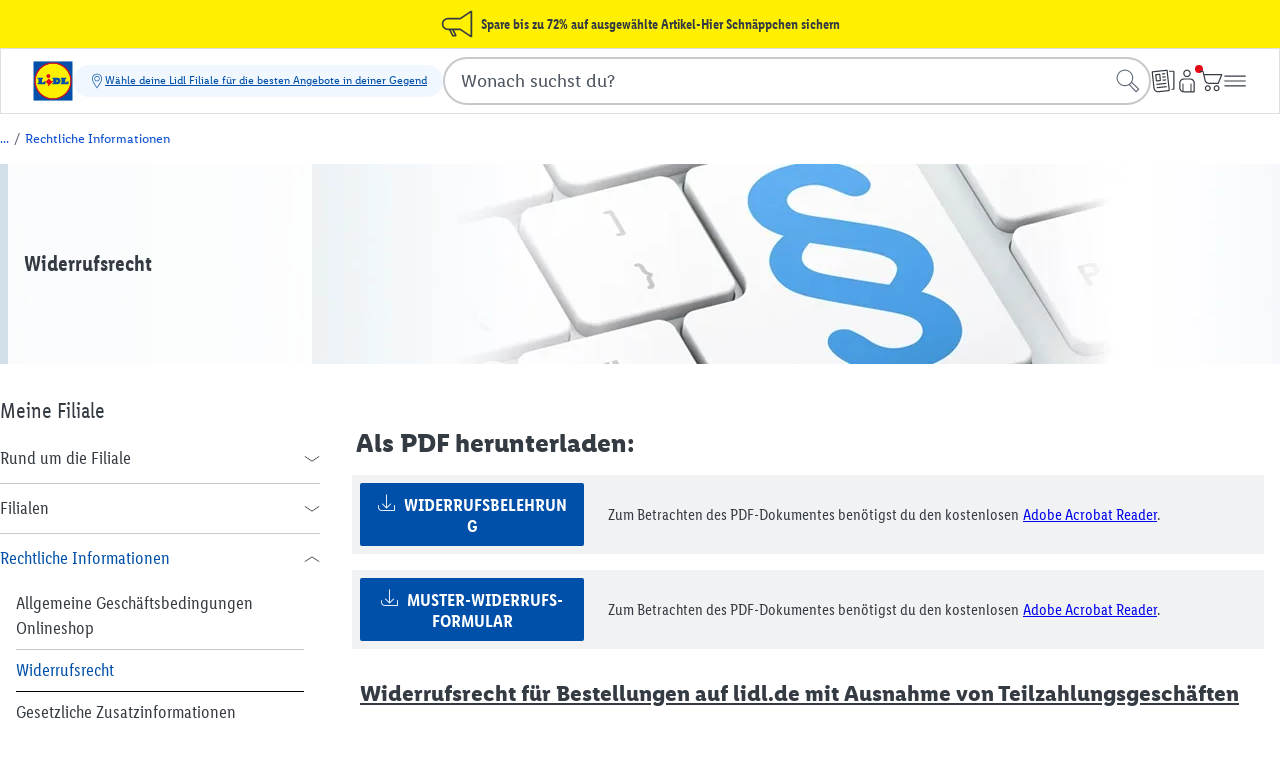

--- FILE ---
content_type: text/javascript; charset=utf-8
request_url: https://www.lidl.de/c/js/hashed/AUXAComparisonTable.94681631276aea2efc1fd38f23853eb5.js
body_size: 531
content:
function AUXAComparisonTable(){function e(e){return e.querySelector('table > thead tr th[scope="row"]')}function t(t){const n=function(e){const t=e.querySelectorAll('table > thead tr th[scope="col"]');return t.length?Array.prototype.slice.call(t):[]}(t),r=n.length;if(!n||!n.length||!r)return;const o=e(t),i=function(e){return e.querySelector(".AComparisonTable__ProgressBar")}(t);if(!i)return;const l=function(e){return e.querySelector(".AComparisonTable__ProgressBar--slider")}(i);if(!l)return;const s=()=>{if(t.scrollWidth>t.clientWidth){t.classList.add("has-progress-bar");const e=function(e,t){const n=function(e,t){return t.length?t[0]:void 0}(0,t);return n?n.clientWidth:0}(0,n);if(!e)return;const i=o?o.clientWidth:0,s=r*e+i,c=t.scrollWidth-t.clientWidth-t.scrollLeft;l.style.width=100-100*c/s+"%"}else t.classList.remove("has-progress-bar")};t.addEventListener("scroll",s),window.addEventListener("resize",s),s()}function n(n){t(n),function(t){const n=e(t),r=e=>{const r=(e?1:-1)*((n?n.clientWidth:0)||window.innerWidth/3);t.scroll({left:t.scrollLeft+r,behavior:"smooth"})},o=function(e){return e.querySelector(".AComparisonTable__ArrowSliderButton.slider-left")}(t);if(!o)return;o.addEventListener("click",()=>{r(!1)});const i=function(e){return e.querySelector(".AComparisonTable__ArrowSliderButton.slider-right")}(t);if(!i)return;i.addEventListener("click",()=>{r(!0)});const l=()=>{if(window.innerWidth>=1280&&t.scrollWidth>t.clientWidth){const e=5,r=n?n.clientWidth:0;o.style.left=`${r}px`,o.style.display=t.scrollLeft>0?"flex":"none",i.style.display=t.clientWidth+t.scrollLeft<t.scrollWidth-e?"flex":"none"}else o.style.display="none",i.style.display="none"};t.addEventListener("scroll",l),window.addEventListener("resize",l),l()}(n)}this.init=function(e){const t=function(e){const t=e.querySelectorAll(".AComparisonTable");return t.length?Array.prototype.slice.call(t):[]}(e);t.forEach(n)}}const aComparisonTableUX=new AUXAComparisonTable;aComparisonTableUX.init(document);

--- FILE ---
content_type: text/javascript
request_url: https://www.lidl.de/n/meta/js/hide-cookie-popup.min-bb9d1ccaa4d42618eebeca999999e723.js
body_size: -47
content:
'use strict';(function(){var a=new URLSearchParams(window.location.search);a.set("hidebanner","true");history.replaceState(null,"","?"+a.toString()+window.location.hash)})();

--- FILE ---
content_type: text/javascript
request_url: https://www.lidl.de/n/leftside-nav/js/leftside-nav-min-745ebd1145bac15c78d42889c0f17660.js
body_size: 858
content:
try { 'use strict';var $jscomp=$jscomp||{};$jscomp.scope={};$jscomp.createTemplateTagFirstArg=function(a){return a.raw=a};$jscomp.createTemplateTagFirstArgWithRaw=function(a,b){a.raw=b;return a};
(function(){var a=Array.from(document.querySelectorAll("input.n-leftside-nav__checkbox.child_checkbox")),b=Array.from(document.querySelectorAll("input.n-leftside-nav__checkbox.root_checkbox")),d=Array.from(document.querySelectorAll("input.n-leftside-nav__checkbox:not(:checked)"));0!==b.length&&(d.forEach(function(c){var e=getCheckboxLink(c);c=getCheckboxToggle(c);setElementVisibility(e,!1);setElementVisibility(c,!1)}),b.forEach(function(c){var e=getCheckboxLink(c),g=getCheckboxToggle(c);setElementVisibility(e,
!0);setElementVisibility(g,!0);c.checked&&getCheckboxChildren(c).forEach(function(f){var h=getCheckboxLink(f);f=getCheckboxToggle(f);setElementVisibility(h,!0);setElementVisibility(f,!0)})}),d=a.filter(function(c){return c.checked}),0<d.length&&enableTreeVisibility(d),a.forEach(function(c){return c.addEventListener("change",function(){return onCheckboxChange(c)})}),b.forEach(function(c){return c.addEventListener("change",function(){return onCheckboxChange(c)})}),setupKeyboardToggle())})();
function onCheckboxChange(a){a.checked?onNodeOpened(a):onNodeClosed(a)}function onNodeOpened(a){getCheckboxChildren(a).forEach(function(b){var d=getCheckboxLink(b),c=getCheckboxToggle(b);setElementVisibility(d,!0);setElementVisibility(c,!0);b.checked&&onNodeOpened(b)})}function onNodeClosed(a){getCheckboxChildren(a).forEach(function(b){var d=getCheckboxLink(b),c=getCheckboxToggle(b);setElementVisibility(d,!1);setElementVisibility(c,!1);onNodeClosed(b)})}
function enableTreeVisibility(a){if(0!==a.length){a=a.sort(function(c,e){c=parseInt(c.getAttribute("data-depth")||0);return parseInt(e.getAttribute("data-depth")||0)-c})[0];var b=getCheckboxLink(a),d=getCheckboxToggle(a);setElementVisibility(b,!0);setElementVisibility(d,!0);getCheckboxChildren(a).forEach(function(c){var e=getCheckboxLink(c);c=getCheckboxToggle(c);setElementVisibility(e,!0);setElementVisibility(c,!0)});enableParentVisibility(a)}}
function enableParentVisibility(a){a=a.getAttribute("data-parent-id");if(a=document.querySelector("input.n-leftside-nav__checkbox#n-"+a)){var b=getCheckboxLink(a),d=getCheckboxToggle(a);setElementVisibility(b,!0);setElementVisibility(d,!0);getCheckboxChildren(a).forEach(function(c){var e=getCheckboxLink(c);c=getCheckboxToggle(c);setElementVisibility(e,!0);setElementVisibility(c,!0)});enableParentVisibility(a)}}
function getCheckboxChildren(a){var b=null==a?void 0:a.getAttribute("id");if(!b)return[];b=b.replace("n-","");a=a.closest("li.n-leftside-nav__listitem");return Array.from(a.querySelectorAll('input.n-leftside-nav__checkbox.child_checkbox[data-parent-id\x3d"'+b+'"]'))}function getCheckboxLink(a){var b;return null==a?void 0:null==(b=a.nextElementSibling)?void 0:b.querySelector("a.n-leftside-nav__link")}
function getCheckboxToggle(a){var b;return null==a?void 0:null==(b=a.nextElementSibling)?void 0:b.querySelector(".n-leftside-nav__toggle-label")}function setElementVisibility(a,b){null==a||a.setAttribute("aria-hidden",b?"false":"true");null==a||a.setAttribute("tabindex",b?"0":"-1")}
function setupKeyboardToggle(){Array.from(document.querySelectorAll(".n-leftside-nav__toggle-label")).forEach(function(a){a.addEventListener("keydown",function(b){if("Enter"===b.key||" "===b.key)b.preventDefault(),a.click(),b="true"===a.getAttribute("aria-expanded"),a.setAttribute("aria-expanded",!b)})})}; } catch(e) { console.error('Uncaught excption in module-file "leftside-nav.min.js": ', e); }


--- FILE ---
content_type: text/javascript; charset=utf-8
request_url: https://www.lidl.de/c/js/hashed/AUXCollapsible.c8d0e8d093161e3a510108464afa030b.js
body_size: 130
content:
function AUXCollapsible(){function l(l){const e=l.querySelector(".MarkupCollapsible__Body");e&&function(l,e){const n=l.querySelector(".MarkupCollapsible__LabelWrapper");if(!n)return;const t=()=>{e.scrollHeight>e.clientHeight?n.style.display="inline":n.style.display="none"};window.addEventListener("resize",()=>{t()}),t()}(l,e)}this.init=function(e){const n=function(l){const e=l.querySelectorAll(".MarkupCollapsible");return e.length?Array.prototype.slice.call(e):[]}(e);n.forEach(l)}}const aCollapsibleUX=new AUXCollapsible;aCollapsibleUX.init(document);

--- FILE ---
content_type: application/javascript
request_url: https://www.lidl.de/r/shops/slider/reco-slider-main.js
body_size: 94827
content:
(function(){const t=document.createElement("link").relList;if(t&&t.supports&&t.supports("modulepreload"))return;for(const n of document.querySelectorAll('link[rel="modulepreload"]'))r(n);new MutationObserver(n=>{for(const o of n)if(o.type==="childList")for(const i of o.addedNodes)i.tagName==="LINK"&&i.rel==="modulepreload"&&r(i)}).observe(document,{childList:!0,subtree:!0});function s(n){const o={};return n.integrity&&(o.integrity=n.integrity),n.referrerPolicy&&(o.referrerPolicy=n.referrerPolicy),n.crossOrigin==="use-credentials"?o.credentials="include":n.crossOrigin==="anonymous"?o.credentials="omit":o.credentials="same-origin",o}function r(n){if(n.ep)return;n.ep=!0;const o=s(n);fetch(n.href,o)}})();var X=(e=>(e.CART_PRODUCTS="cart_products",e.CART_CROSS="cart_cross",e.CARTOVERLAY="cartoverlay",e.BRANDS="brands",e.BUNDLES="bundles",e.BESTSELLERS="bestsellers",e.CROSS="cross",e.LAST_SEEN="last_seen",e.PERSONALIZATION="personalization",e.CUSTOMERS="customers",e.PERSONAL_BRAND="personal_brand",e.PERSONAL_CATEGORY="personal_category",e.PRODUCTS="products",e.SPONSORED="sponsored",e.COMPARISONS="comparisons",e.FLEXIBLE_BESTSELLERS="flexible_bestsellers",e))(X||{}),Lt=(e=>(e.BESTSELLERS_CATEGORY_1_PRODUCTBASED_URL="bestsellers_category_1_productBased_url",e.BESTSELLERS_CATEGORY_2_PRODUCTBASED_URL="bestsellers_category_2_productBased_url",e.BESTSELLERS_CATEGORY_3_PRODUCTBASED_URL="bestsellers_category_3_productBased_url",e.BESTSELLERS_CATEGORY_1_PRODUCTBASED_HISTORY="bestsellers_category_1_productBased_history",e.BESTSELLERS_CATEGORY_2_PRODUCTBASED_HISTORY="bestsellers_category_2_productBased_history",e.BESTSELLERS_CATEGORY_3_PRODUCTBASED_HISTORY="bestsellers_category_3_productBased_history",e.BESTSELLERS_BRAND_PRODUCTBASED_URL="bestsellers_brand_productBased_url",e.BESTSELLERS_BRAND_PRODUCTBASED_HISTORY="bestsellers_brand_productBased_history",e))(Lt||{}),Hr=(e=>(e.DARK="DARK",e.LIGHT="LIGHT",e))(Hr||{}),is=(e=>(e.DEFAULT="default",e.REDUCED="reduced",e.MINIMAL="minimal",e.SERECA="sereca",e.HORIZONTAL_REDUCED="horizontal-reduced",e))(is||{});class nt{static AB_TEST_DB_KEY="recommendationsAB";static deleteABTestDb(){localStorage.removeItem(nt.AB_TEST_DB_KEY)}static deleteABTestScenario(t){if(!t)return;const s=nt.getABTestDb();s&&(delete s[t],localStorage.setItem(this.AB_TEST_DB_KEY,JSON.stringify(s)))}static saveABTestScenario(t,s,r,n){const o=nt.getABTestDb()||{};o[t]={startDate:s,endDate:r,group:n},localStorage.setItem(this.AB_TEST_DB_KEY,JSON.stringify(o))}static handleABResponse(t,s){if(!t)return;const r=nt.getABTestScenario(t);if(!s||s&&!s.groups)return;const o=(nt.getCryptoRandomInt()||nt.getRandomInt())%s.groups.length,i=s.groups[o],l=r&&s.groups.find(d=>d.group.toUpperCase()===r.group.toUpperCase())||i,u={startDate:s.startDate,endDate:s.endDate,group:l.group,reportingValue:l.reportingValue,reportingDimension:s.reportingDimension,recommendationItems:l.recommendationItems};return nt.saveABTestScenario(t,u.startDate,u.endDate,u.group),u}static getCryptoRandomInt(){const t=window.crypto||window.msCrypto;return t==null?null:typeof t.getRandomValues=="function"&&typeof Uint32Array=="function"?t.getRandomValues(new Uint32Array(1))[0]:null}static getRandomInt(){return Math.floor(Math.random()*Math.floor(1e6))}static getABTestDb(){try{const t=JSON.parse(localStorage.getItem(nt.AB_TEST_DB_KEY)||"null");return t||void 0}catch{nt.deleteABTestDb();return}}static getABTestScenario(t){const s=nt.getABTestDb();if(!s||!t||t&&s&&!s[t])return;const r=Date.parse(s[t].startDate||""),n=Date.parse(s[t].endDate||"");if(isNaN(r)||isNaN(n)||r>Date.now()||n<Date.now()){nt.deleteABTestScenario(t);return}return s[t]}}var Vt=(e=>(e.PDP="pdp",e.RDP="rdp",e.Newsletter="newsletter",e.Cart="cart",e.Rating="rating",e.Account="account",e.Search="search",e.Sales="sales",e.Category="category",e.Campaign="campaign",e.Static="static",e.Other="other",e.Homepage="homepage",e))(Vt||{});const xu=[{value:"pdp",startsWith:"/p/"},{value:"rdp",startsWith:"/r/"},{value:"newsletter",startsWith:"/c/newsletter"},{value:"cart",startsWith:"/otc/"},{value:"rating",startsWith:"/u/"},{value:"account",startsWith:"/css/"},{value:"search",regex:/^\/q.*search.*/i},{value:"sales",startsWith:"/q/query"},{value:"category",startsWith:"/h/"},{value:"campaign",regex:/^\/c\/.*\/a.*$/i},{value:"static",regex:/^\/c\/.*\/s.*$/i},{value:"other",startsWith:"/c/"},{value:"homepage",regex:/^\/\w{2}-\w{2}\/?$/i},{value:"homepage",startsWith:"/"}],$u=["VARIANT","HEAD_VARIANT","GENERATED_HEAD_VARIANT"],Fu=["FLAT","FIXED_SET","FIXED_SET_COMPONENT","GROUP_ARTICLE_SALES","DIGITAL","RETAIL","NONE","GROUP_ARTICLE_LOGISTICS","LOGISTICS_COMPONENT"];function Mu(e){return e.split("/").filter(Boolean).slice(0,2).join("/")}function rl(e){const t=xu.find(s=>s.startsWith?e.startsWith(s.startsWith):s.regex?new RegExp(s.regex).test(e):!1);return t?t.value:Mu(e)}function nl(e){return $u.includes(e)?"v_pdp":Fu.includes(e)?"p_pdp":""}const Bu=["100266861","100266862","100245615","100266878","100216475","100266865","100266863","100244842","100250560","100318448","100227811","100250558","100344176","100343925","100249068","100266514"],Hu=["ALSO_IN_STORE","IN_STORE","IN_STORE_AS_OF"],Uu=(e,t,s,r,n)=>{const o=s&&s.group?`_${s.group.toLowerCase()}`:"";return t==X.PERSONALIZATION&&(t="personalization_fe_views",r&&(t="customer_account"),n&&(t="customer_cookie")),`reco_${e}_${t}${o}`},Gu=(e,t)=>{const s=t.find(r=>e.erpNumber===r.itemId);return s&&s.beacons?{...e,...s.beacons}:e},Wu=(e,t,s)=>Object.assign(e,t,{position:s+1}),ju=e=>!e.flashSales,Ku=e=>Bu.indexOf(e.erpNumber)===-1,Yu=e=>!e.multipack,zu=(e,t,s)=>s.findIndex(r=>r.erpNumber===e.erpNumber)===t,Zu=e=>(e.dealOfDay&&(e.dealOfDay.active=!1),delete e?.ribbons,delete e?.keyfacts?.supplementalDescription,e),qu=e=>{const t=e?.stockAvailability?.badgeInfo?.badges;if(!t)return e;const s=t.filter(r=>Hu.indexOf(r.type||"")===-1);return e.stockAvailability.badgeInfo.badges=s,e},Ei=(e,t,s)=>{const r=e.preventSelling!==void 0&&e.preventSelling===!1,n=e?.stockAvailability?.availabilityIndicator?.toString(),o=!!n&&n==="3";return t===X.COMPARISONS&&s!==void 0&&s===0?!0:o&&r};function Xu(e){const t=e.scenario===X.CROSS&&e.pageType===Vt.PDP,s={hashParams:`fromRecommendation=true&scenario=${e.scenario}`,list:Uu(e.pageType,e.scenario,e.abTest,e.accountId,e.lidlId),locale:e.locale};return e.scenario===X.BUNDLES&&!Ei(e.recommendations[0],e.scenario)?[]:e.recommendations.filter((r,n)=>e.scenario===X.LAST_SEEN?!0:Ei(r,e.scenario,n)).filter(e.scenario===X.BUNDLES?Yu:()=>!0).filter(e.scenario===X.COMPARISONS?zu:()=>!0).filter(Ku).filter(ju).map(e.min?Zu:r=>r).map(t?qu:r=>r).map(r=>e.scenario===X.SPONSORED?Gu(r,e.recommendationItems):r).map((r,n)=>Wu(r,s,n)).slice(0,e.displayLimit)}async function Ju(e,t={},s=5e3){let r={...t},n;if(typeof window.AbortController=="function"){const o=new AbortController;r={...t,signal:o.signal};const i=Date.now(),a=()=>{const l=Date.now();if(l-i>=s)o.abort(),n&&clearTimeout(n);else{let u=s-(l-i);u<0&&(u=0),n=setTimeout(a,u)}};a()}return fetch(e,r).then(o=>{if(n&&clearTimeout(n),!o.ok)throw new Error(`${o.status}: ${o.statusText}`);return o}).catch(o=>{throw n&&clearTimeout(n),o.name==="AbortError"?new Error("Response timed out"):new Error(o.message)})}const Qu="lidl_locale",ed="_",td=/^([a-z]{2})[_-]([A-Z]{2})$/;class K{constructor(t,s){this.language=t,this.country=s}}const sd={at:new K("de","AT"),be:new K("nl","BE"),bg:new K("bg","BG"),ch:new K("de","CH"),cz:new K("cs","CZ"),cy:new K("el","CY"),de:new K("de","DE"),dk:new K("da","DK"),es:new K("es","ES"),ee:new K("et","EE"),fi:new K("fi","FI"),fr:new K("fr","FR"),gb:new K("en","GB"),gr:new K("el","GR"),hr:new K("hr","HR"),hu:new K("hu","HU"),ie:new K("en","IE"),it:new K("it","IT"),lt:new K("lt","LT"),lu:new K("fr","LU"),lv:new K("lv","LV"),mt:new K("en","MT"),ni:new K("ni","NI"),nl:new K("nl","NL"),pl:new K("pl","PL"),pt:new K("pt","PT"),ro:new K("ro","RO"),rs:new K("sr","RS"),se:new K("sv","SE"),si:new K("si","SI"),sk:new K("sk","SK"),uk:new K("en","GB"),xi:new K("en","XI")},rd={"bg-BG":new K("bg","BG"),"cs-CZ":new K("cs","CZ"),"da-DK":new K("da","DK"),"de-AT":new K("de","AT"),"de-CH":new K("de","CH"),"de-DE":new K("de","DE"),"de-LU":new K("de","LU"),"el-CY":new K("el","CY"),"el-GR":new K("el","GR"),"en-CY":new K("en","CY"),"en-GB":new K("en","GB"),"en-IE":new K("en","IE"),"en-MT":new K("en","MT"),"es-ES":new K("es","ES"),"et-EE":new K("et","EE"),"fi-FI":new K("fi","FI"),"fr-CH":new K("fr","CH"),"fr-BE":new K("fr","BE"),"fr-FR":new K("fr","FR"),"fr-LU":new K("fr","LU"),"hr-HR":new K("hr","HR"),"hu-HU":new K("hu","HU"),"it-CH":new K("it","CH"),"it-IT":new K("it","IT"),"lt-LT":new K("lt","LT"),"lv-LV":new K("lv","LV"),"nl-BE":new K("nl","BE"),"nl-NL":new K("nl","NL"),"pl-PL":new K("pl","PL"),"pt-PT":new K("pt","PT"),"ro-RO":new K("ro","RO"),"ru-EE":new K("ru","EE"),"ru-LV":new K("ru","LV"),"sk-SK":new K("sk","SK"),"sl-SI":new K("sl","SI"),"sr-RS":new K("sr","RS"),"sv-SE":new K("sv","SE")};class No{constructor(t){this.obj=t}getValue(t){if(!t)return null;const s=new RegExp("^"+t+"$","i"),r=Object.keys(this.obj).filter(n=>n.match(s))[0];return this.obj[r]}}const bi=new No(sd),ol=new No(rd);function nd(e){return`${e.language}${ed}${e.country}`}function od(e){const t=new No(e),s=t.getValue("X-MS-Country"),r=t.getValue("X-MS-Language");return s==="xi"?bi.getValue(s):r?ol.getValue(r):bi.getValue(s)}function id(e,t){let s;if(typeof document<"u"?s=ol.getValue(ad(Qu)):s=od(e),!s){const r=t&&t.locale&&t.locale.match(td);if(r)return new K(r[1],r[2])}return s}function ad(e){const t=e+"=";let s;try{s=decodeURIComponent(document.cookie)}catch{s=void 0}if(!s)return"";const r=s.split(/;[ ]*/);for(let n=0;n<r.length;n++){let o=r[n];if(o.indexOf(t)==0)return o.substring(t.length,o.length)}return""}function xo(e){const t=Object.create(null);for(const s of e.split(","))t[s]=1;return s=>s in t}const Re={},Hs=[],xt=()=>{},ld=()=>!1,cn=e=>e.charCodeAt(0)===111&&e.charCodeAt(1)===110&&(e.charCodeAt(2)>122||e.charCodeAt(2)<97),$o=e=>e.startsWith("onUpdate:"),We=Object.assign,Fo=(e,t)=>{const s=e.indexOf(t);s>-1&&e.splice(s,1)},cd=Object.prototype.hasOwnProperty,Te=(e,t)=>cd.call(e,t),re=Array.isArray,Us=e=>yr(e)==="[object Map]",un=e=>yr(e)==="[object Set]",Pi=e=>yr(e)==="[object Date]",ae=e=>typeof e=="function",Ve=e=>typeof e=="string",Rt=e=>typeof e=="symbol",Oe=e=>e!==null&&typeof e=="object",il=e=>(Oe(e)||ae(e))&&ae(e.then)&&ae(e.catch),al=Object.prototype.toString,yr=e=>al.call(e),ud=e=>yr(e).slice(8,-1),ll=e=>yr(e)==="[object Object]",Mo=e=>Ve(e)&&e!=="NaN"&&e[0]!=="-"&&""+parseInt(e,10)===e,nr=xo(",key,ref,ref_for,ref_key,onVnodeBeforeMount,onVnodeMounted,onVnodeBeforeUpdate,onVnodeUpdated,onVnodeBeforeUnmount,onVnodeUnmounted"),dn=e=>{const t=Object.create(null);return s=>t[s]||(t[s]=e(s))},dd=/-(\w)/g,bt=dn(e=>e.replace(dd,(t,s)=>s?s.toUpperCase():"")),_d=/\B([A-Z])/g,As=dn(e=>e.replace(_d,"-$1").toLowerCase()),_n=dn(e=>e.charAt(0).toUpperCase()+e.slice(1)),Vn=dn(e=>e?`on${_n(e)}`:""),us=(e,t)=>!Object.is(e,t),Ur=(e,...t)=>{for(let s=0;s<e.length;s++)e[s](...t)},cl=(e,t,s,r=!1)=>{Object.defineProperty(e,t,{configurable:!0,enumerable:!1,writable:r,value:s})},fd=e=>{const t=parseFloat(e);return isNaN(t)?e:t},pd=e=>{const t=Ve(e)?Number(e):NaN;return isNaN(t)?e:t};let Li;const fn=()=>Li||(Li=typeof globalThis<"u"?globalThis:typeof self<"u"?self:typeof window<"u"?window:typeof global<"u"?global:{});function Cs(e){if(re(e)){const t={};for(let s=0;s<e.length;s++){const r=e[s],n=Ve(r)?hd(r):Cs(r);if(n)for(const o in n)t[o]=n[o]}return t}else if(Ve(e)||Oe(e))return e}const md=/;(?![^(]*\))/g,gd=/:([^]+)/,vd=/\/\*[^]*?\*\//g;function hd(e){const t={};return e.replace(vd,"").split(md).forEach(s=>{if(s){const r=s.split(gd);r.length>1&&(t[r[0].trim()]=r[1].trim())}}),t}function ne(e){let t="";if(Ve(e))t=e;else if(re(e))for(let s=0;s<e.length;s++){const r=ne(e[s]);r&&(t+=r+" ")}else if(Oe(e))for(const s in e)e[s]&&(t+=s+" ");return t.trim()}function Ed(e){if(!e)return null;let{class:t,style:s}=e;return t&&!Ve(t)&&(e.class=ne(t)),s&&(e.style=Cs(s)),e}const bd="itemscope,allowfullscreen,formnovalidate,ismap,nomodule,novalidate,readonly",Pd=xo(bd);function ul(e){return!!e||e===""}function Ld(e,t){if(e.length!==t.length)return!1;let s=!0;for(let r=0;s&&r<e.length;r++)s=pn(e[r],t[r]);return s}function pn(e,t){if(e===t)return!0;let s=Pi(e),r=Pi(t);if(s||r)return s&&r?e.getTime()===t.getTime():!1;if(s=Rt(e),r=Rt(t),s||r)return e===t;if(s=re(e),r=re(t),s||r)return s&&r?Ld(e,t):!1;if(s=Oe(e),r=Oe(t),s||r){if(!s||!r)return!1;const n=Object.keys(e).length,o=Object.keys(t).length;if(n!==o)return!1;for(const i in e){const a=e.hasOwnProperty(i),l=t.hasOwnProperty(i);if(a&&!l||!a&&l||!pn(e[i],t[i]))return!1}}return String(e)===String(t)}function dl(e,t){return e.findIndex(s=>pn(s,t))}const _l=e=>!!(e&&e.__v_isRef===!0),q=e=>Ve(e)?e:e==null?"":re(e)||Oe(e)&&(e.toString===al||!ae(e.toString))?_l(e)?q(e.value):JSON.stringify(e,fl,2):String(e),fl=(e,t)=>_l(t)?fl(e,t.value):Us(t)?{[`Map(${t.size})`]:[...t.entries()].reduce((s,[r,n],o)=>(s[Nn(r,o)+" =>"]=n,s),{})}:un(t)?{[`Set(${t.size})`]:[...t.values()].map(s=>Nn(s))}:Rt(t)?Nn(t):Oe(t)&&!re(t)&&!ll(t)?String(t):t,Nn=(e,t="")=>{var s;return Rt(e)?`Symbol(${(s=e.description)!=null?s:t})`:e};let tt;class pl{constructor(t=!1){this.detached=t,this._active=!0,this.effects=[],this.cleanups=[],this._isPaused=!1,this.parent=tt,!t&&tt&&(this.index=(tt.scopes||(tt.scopes=[])).push(this)-1)}get active(){return this._active}pause(){if(this._active){this._isPaused=!0;let t,s;if(this.scopes)for(t=0,s=this.scopes.length;t<s;t++)this.scopes[t].pause();for(t=0,s=this.effects.length;t<s;t++)this.effects[t].pause()}}resume(){if(this._active&&this._isPaused){this._isPaused=!1;let t,s;if(this.scopes)for(t=0,s=this.scopes.length;t<s;t++)this.scopes[t].resume();for(t=0,s=this.effects.length;t<s;t++)this.effects[t].resume()}}run(t){if(this._active){const s=tt;try{return tt=this,t()}finally{tt=s}}}on(){tt=this}off(){tt=this.parent}stop(t){if(this._active){let s,r;for(s=0,r=this.effects.length;s<r;s++)this.effects[s].stop();for(s=0,r=this.cleanups.length;s<r;s++)this.cleanups[s]();if(this.scopes)for(s=0,r=this.scopes.length;s<r;s++)this.scopes[s].stop(!0);if(!this.detached&&this.parent&&!t){const n=this.parent.scopes.pop();n&&n!==this&&(this.parent.scopes[this.index]=n,n.index=this.index)}this.parent=void 0,this._active=!1}}}function Bo(e){return new pl(e)}function Rr(){return tt}function Ho(e,t=!1){tt&&tt.cleanups.push(e)}let Ae;const xn=new WeakSet;class ml{constructor(t){this.fn=t,this.deps=void 0,this.depsTail=void 0,this.flags=5,this.next=void 0,this.cleanup=void 0,this.scheduler=void 0,tt&&tt.active&&tt.effects.push(this)}pause(){this.flags|=64}resume(){this.flags&64&&(this.flags&=-65,xn.has(this)&&(xn.delete(this),this.trigger()))}notify(){this.flags&2&&!(this.flags&32)||this.flags&8||vl(this)}run(){if(!(this.flags&1))return this.fn();this.flags|=2,Ti(this),hl(this);const t=Ae,s=It;Ae=this,It=!0;try{return this.fn()}finally{El(this),Ae=t,It=s,this.flags&=-3}}stop(){if(this.flags&1){for(let t=this.deps;t;t=t.nextDep)Wo(t);this.deps=this.depsTail=void 0,Ti(this),this.onStop&&this.onStop(),this.flags&=-2}}trigger(){this.flags&64?xn.add(this):this.scheduler?this.scheduler():this.runIfDirty()}runIfDirty(){ro(this)&&this.run()}get dirty(){return ro(this)}}let gl=0,or,ir;function vl(e,t=!1){if(e.flags|=8,t){e.next=ir,ir=e;return}e.next=or,or=e}function Uo(){gl++}function Go(){if(--gl>0)return;if(ir){let t=ir;for(ir=void 0;t;){const s=t.next;t.next=void 0,t.flags&=-9,t=s}}let e;for(;or;){let t=or;for(or=void 0;t;){const s=t.next;if(t.next=void 0,t.flags&=-9,t.flags&1)try{t.trigger()}catch(r){e||(e=r)}t=s}}if(e)throw e}function hl(e){for(let t=e.deps;t;t=t.nextDep)t.version=-1,t.prevActiveLink=t.dep.activeLink,t.dep.activeLink=t}function El(e){let t,s=e.depsTail,r=s;for(;r;){const n=r.prevDep;r.version===-1?(r===s&&(s=n),Wo(r),Td(r)):t=r,r.dep.activeLink=r.prevActiveLink,r.prevActiveLink=void 0,r=n}e.deps=t,e.depsTail=s}function ro(e){for(let t=e.deps;t;t=t.nextDep)if(t.dep.version!==t.version||t.dep.computed&&(bl(t.dep.computed)||t.dep.version!==t.version))return!0;return!!e._dirty}function bl(e){if(e.flags&4&&!(e.flags&16)||(e.flags&=-17,e.globalVersion===_r))return;e.globalVersion=_r;const t=e.dep;if(e.flags|=2,t.version>0&&!e.isSSR&&e.deps&&!ro(e)){e.flags&=-3;return}const s=Ae,r=It;Ae=e,It=!0;try{hl(e);const n=e.fn(e._value);(t.version===0||us(n,e._value))&&(e._value=n,t.version++)}catch(n){throw t.version++,n}finally{Ae=s,It=r,El(e),e.flags&=-3}}function Wo(e,t=!1){const{dep:s,prevSub:r,nextSub:n}=e;if(r&&(r.nextSub=n,e.prevSub=void 0),n&&(n.prevSub=r,e.nextSub=void 0),s.subs===e&&(s.subs=r,!r&&s.computed)){s.computed.flags&=-5;for(let o=s.computed.deps;o;o=o.nextDep)Wo(o,!0)}!t&&!--s.sc&&s.map&&s.map.delete(s.key)}function Td(e){const{prevDep:t,nextDep:s}=e;t&&(t.nextDep=s,e.prevDep=void 0),s&&(s.prevDep=t,e.nextDep=void 0)}let It=!0;const Pl=[];function _s(){Pl.push(It),It=!1}function fs(){const e=Pl.pop();It=e===void 0?!0:e}function Ti(e){const{cleanup:t}=e;if(e.cleanup=void 0,t){const s=Ae;Ae=void 0;try{t()}finally{Ae=s}}}let _r=0;class Id{constructor(t,s){this.sub=t,this.dep=s,this.version=s.version,this.nextDep=this.prevDep=this.nextSub=this.prevSub=this.prevActiveLink=void 0}}class jo{constructor(t){this.computed=t,this.version=0,this.activeLink=void 0,this.subs=void 0,this.map=void 0,this.key=void 0,this.sc=0}track(t){if(!Ae||!It||Ae===this.computed)return;let s=this.activeLink;if(s===void 0||s.sub!==Ae)s=this.activeLink=new Id(Ae,this),Ae.deps?(s.prevDep=Ae.depsTail,Ae.depsTail.nextDep=s,Ae.depsTail=s):Ae.deps=Ae.depsTail=s,Ll(s);else if(s.version===-1&&(s.version=this.version,s.nextDep)){const r=s.nextDep;r.prevDep=s.prevDep,s.prevDep&&(s.prevDep.nextDep=r),s.prevDep=Ae.depsTail,s.nextDep=void 0,Ae.depsTail.nextDep=s,Ae.depsTail=s,Ae.deps===s&&(Ae.deps=r)}return s}trigger(t){this.version++,_r++,this.notify(t)}notify(t){Uo();try{for(let s=this.subs;s;s=s.prevSub)s.sub.notify()&&s.sub.dep.notify()}finally{Go()}}}function Ll(e){if(e.dep.sc++,e.sub.flags&4){const t=e.dep.computed;if(t&&!e.dep.subs){t.flags|=20;for(let r=t.deps;r;r=r.nextDep)Ll(r)}const s=e.dep.subs;s!==e&&(e.prevSub=s,s&&(s.nextSub=e)),e.dep.subs=e}}const Zr=new WeakMap,ys=Symbol(""),no=Symbol(""),fr=Symbol("");function Xe(e,t,s){if(It&&Ae){let r=Zr.get(e);r||Zr.set(e,r=new Map);let n=r.get(s);n||(r.set(s,n=new jo),n.map=r,n.key=s),n.track()}}function Yt(e,t,s,r,n,o){const i=Zr.get(e);if(!i){_r++;return}const a=l=>{l&&l.trigger()};if(Uo(),t==="clear")i.forEach(a);else{const l=re(e),u=l&&Mo(s);if(l&&s==="length"){const d=Number(r);i.forEach((_,m)=>{(m==="length"||m===fr||!Rt(m)&&m>=d)&&a(_)})}else switch((s!==void 0||i.has(void 0))&&a(i.get(s)),u&&a(i.get(fr)),t){case"add":l?u&&a(i.get("length")):(a(i.get(ys)),Us(e)&&a(i.get(no)));break;case"delete":l||(a(i.get(ys)),Us(e)&&a(i.get(no)));break;case"set":Us(e)&&a(i.get(ys));break}}Go()}function yd(e,t){const s=Zr.get(e);return s&&s.get(t)}function ws(e){const t=ve(e);return t===e?t:(Xe(t,"iterate",fr),ht(e)?t:t.map(Je))}function mn(e){return Xe(e=ve(e),"iterate",fr),e}const Rd={__proto__:null,[Symbol.iterator](){return $n(this,Symbol.iterator,Je)},concat(...e){return ws(this).concat(...e.map(t=>re(t)?ws(t):t))},entries(){return $n(this,"entries",e=>(e[1]=Je(e[1]),e))},every(e,t){return Gt(this,"every",e,t,void 0,arguments)},filter(e,t){return Gt(this,"filter",e,t,s=>s.map(Je),arguments)},find(e,t){return Gt(this,"find",e,t,Je,arguments)},findIndex(e,t){return Gt(this,"findIndex",e,t,void 0,arguments)},findLast(e,t){return Gt(this,"findLast",e,t,Je,arguments)},findLastIndex(e,t){return Gt(this,"findLastIndex",e,t,void 0,arguments)},forEach(e,t){return Gt(this,"forEach",e,t,void 0,arguments)},includes(...e){return Fn(this,"includes",e)},indexOf(...e){return Fn(this,"indexOf",e)},join(e){return ws(this).join(e)},lastIndexOf(...e){return Fn(this,"lastIndexOf",e)},map(e,t){return Gt(this,"map",e,t,void 0,arguments)},pop(){return Qs(this,"pop")},push(...e){return Qs(this,"push",e)},reduce(e,...t){return Ii(this,"reduce",e,t)},reduceRight(e,...t){return Ii(this,"reduceRight",e,t)},shift(){return Qs(this,"shift")},some(e,t){return Gt(this,"some",e,t,void 0,arguments)},splice(...e){return Qs(this,"splice",e)},toReversed(){return ws(this).toReversed()},toSorted(e){return ws(this).toSorted(e)},toSpliced(...e){return ws(this).toSpliced(...e)},unshift(...e){return Qs(this,"unshift",e)},values(){return $n(this,"values",Je)}};function $n(e,t,s){const r=mn(e),n=r[t]();return r!==e&&!ht(e)&&(n._next=n.next,n.next=()=>{const o=n._next();return o.value&&(o.value=s(o.value)),o}),n}const Cd=Array.prototype;function Gt(e,t,s,r,n,o){const i=mn(e),a=i!==e&&!ht(e),l=i[t];if(l!==Cd[t]){const _=l.apply(e,o);return a?Je(_):_}let u=s;i!==e&&(a?u=function(_,m){return s.call(this,Je(_),m,e)}:s.length>2&&(u=function(_,m){return s.call(this,_,m,e)}));const d=l.call(i,u,r);return a&&n?n(d):d}function Ii(e,t,s,r){const n=mn(e);let o=s;return n!==e&&(ht(e)?s.length>3&&(o=function(i,a,l){return s.call(this,i,a,l,e)}):o=function(i,a,l){return s.call(this,i,Je(a),l,e)}),n[t](o,...r)}function Fn(e,t,s){const r=ve(e);Xe(r,"iterate",fr);const n=r[t](...s);return(n===-1||n===!1)&&zo(s[0])?(s[0]=ve(s[0]),r[t](...s)):n}function Qs(e,t,s=[]){_s(),Uo();const r=ve(e)[t].apply(e,s);return Go(),fs(),r}const Od=xo("__proto__,__v_isRef,__isVue"),Tl=new Set(Object.getOwnPropertyNames(Symbol).filter(e=>e!=="arguments"&&e!=="caller").map(e=>Symbol[e]).filter(Rt));function Sd(e){Rt(e)||(e=String(e));const t=ve(this);return Xe(t,"has",e),t.hasOwnProperty(e)}class Il{constructor(t=!1,s=!1){this._isReadonly=t,this._isShallow=s}get(t,s,r){const n=this._isReadonly,o=this._isShallow;if(s==="__v_isReactive")return!n;if(s==="__v_isReadonly")return n;if(s==="__v_isShallow")return o;if(s==="__v_raw")return r===(n?o?Md:Ol:o?Cl:Rl).get(t)||Object.getPrototypeOf(t)===Object.getPrototypeOf(r)?t:void 0;const i=re(t);if(!n){let l;if(i&&(l=Rd[s]))return l;if(s==="hasOwnProperty")return Sd}const a=Reflect.get(t,s,$e(t)?t:r);return(Rt(s)?Tl.has(s):Od(s))||(n||Xe(t,"get",s),o)?a:$e(a)?i&&Mo(s)?a:a.value:Oe(a)?n?Sl(a):gn(a):a}}class yl extends Il{constructor(t=!1){super(!1,t)}set(t,s,r,n){let o=t[s];if(!this._isShallow){const l=Os(o);if(!ht(r)&&!Os(r)&&(o=ve(o),r=ve(r)),!re(t)&&$e(o)&&!$e(r))return l?!1:(o.value=r,!0)}const i=re(t)&&Mo(s)?Number(s)<t.length:Te(t,s),a=Reflect.set(t,s,r,$e(t)?t:n);return t===ve(n)&&(i?us(r,o)&&Yt(t,"set",s,r):Yt(t,"add",s,r)),a}deleteProperty(t,s){const r=Te(t,s);t[s];const n=Reflect.deleteProperty(t,s);return n&&r&&Yt(t,"delete",s,void 0),n}has(t,s){const r=Reflect.has(t,s);return(!Rt(s)||!Tl.has(s))&&Xe(t,"has",s),r}ownKeys(t){return Xe(t,"iterate",re(t)?"length":ys),Reflect.ownKeys(t)}}class Ad extends Il{constructor(t=!1){super(!0,t)}set(t,s){return!0}deleteProperty(t,s){return!0}}const Dd=new yl,wd=new Ad,kd=new yl(!0);const oo=e=>e,Sr=e=>Reflect.getPrototypeOf(e);function Vd(e,t,s){return function(...r){const n=this.__v_raw,o=ve(n),i=Us(o),a=e==="entries"||e===Symbol.iterator&&i,l=e==="keys"&&i,u=n[e](...r),d=s?oo:t?io:Je;return!t&&Xe(o,"iterate",l?no:ys),{next(){const{value:_,done:m}=u.next();return m?{value:_,done:m}:{value:a?[d(_[0]),d(_[1])]:d(_),done:m}},[Symbol.iterator](){return this}}}}function Ar(e){return function(...t){return e==="delete"?!1:e==="clear"?void 0:this}}function Nd(e,t){const s={get(n){const o=this.__v_raw,i=ve(o),a=ve(n);e||(us(n,a)&&Xe(i,"get",n),Xe(i,"get",a));const{has:l}=Sr(i),u=t?oo:e?io:Je;if(l.call(i,n))return u(o.get(n));if(l.call(i,a))return u(o.get(a));o!==i&&o.get(n)},get size(){const n=this.__v_raw;return!e&&Xe(ve(n),"iterate",ys),Reflect.get(n,"size",n)},has(n){const o=this.__v_raw,i=ve(o),a=ve(n);return e||(us(n,a)&&Xe(i,"has",n),Xe(i,"has",a)),n===a?o.has(n):o.has(n)||o.has(a)},forEach(n,o){const i=this,a=i.__v_raw,l=ve(a),u=t?oo:e?io:Je;return!e&&Xe(l,"iterate",ys),a.forEach((d,_)=>n.call(o,u(d),u(_),i))}};return We(s,e?{add:Ar("add"),set:Ar("set"),delete:Ar("delete"),clear:Ar("clear")}:{add(n){!t&&!ht(n)&&!Os(n)&&(n=ve(n));const o=ve(this);return Sr(o).has.call(o,n)||(o.add(n),Yt(o,"add",n,n)),this},set(n,o){!t&&!ht(o)&&!Os(o)&&(o=ve(o));const i=ve(this),{has:a,get:l}=Sr(i);let u=a.call(i,n);u||(n=ve(n),u=a.call(i,n));const d=l.call(i,n);return i.set(n,o),u?us(o,d)&&Yt(i,"set",n,o):Yt(i,"add",n,o),this},delete(n){const o=ve(this),{has:i,get:a}=Sr(o);let l=i.call(o,n);l||(n=ve(n),l=i.call(o,n)),a&&a.call(o,n);const u=o.delete(n);return l&&Yt(o,"delete",n,void 0),u},clear(){const n=ve(this),o=n.size!==0,i=n.clear();return o&&Yt(n,"clear",void 0,void 0),i}}),["keys","values","entries",Symbol.iterator].forEach(n=>{s[n]=Vd(n,e,t)}),s}function Ko(e,t){const s=Nd(e,t);return(r,n,o)=>n==="__v_isReactive"?!e:n==="__v_isReadonly"?e:n==="__v_raw"?r:Reflect.get(Te(s,n)&&n in r?s:r,n,o)}const xd={get:Ko(!1,!1)},$d={get:Ko(!1,!0)},Fd={get:Ko(!0,!1)};const Rl=new WeakMap,Cl=new WeakMap,Ol=new WeakMap,Md=new WeakMap;function Bd(e){switch(e){case"Object":case"Array":return 1;case"Map":case"Set":case"WeakMap":case"WeakSet":return 2;default:return 0}}function Hd(e){return e.__v_skip||!Object.isExtensible(e)?0:Bd(ud(e))}function gn(e){return Os(e)?e:Yo(e,!1,Dd,xd,Rl)}function Ud(e){return Yo(e,!1,kd,$d,Cl)}function Sl(e){return Yo(e,!0,wd,Fd,Ol)}function Yo(e,t,s,r,n){if(!Oe(e)||e.__v_raw&&!(t&&e.__v_isReactive))return e;const o=n.get(e);if(o)return o;const i=Hd(e);if(i===0)return e;const a=new Proxy(e,i===2?r:s);return n.set(e,a),a}function ds(e){return Os(e)?ds(e.__v_raw):!!(e&&e.__v_isReactive)}function Os(e){return!!(e&&e.__v_isReadonly)}function ht(e){return!!(e&&e.__v_isShallow)}function zo(e){return e?!!e.__v_raw:!1}function ve(e){const t=e&&e.__v_raw;return t?ve(t):e}function Zo(e){return!Te(e,"__v_skip")&&Object.isExtensible(e)&&cl(e,"__v_skip",!0),e}const Je=e=>Oe(e)?gn(e):e,io=e=>Oe(e)?Sl(e):e;function $e(e){return e?e.__v_isRef===!0:!1}function ke(e){return Al(e,!1)}function Et(e){return Al(e,!0)}function Al(e,t){return $e(e)?e:new Gd(e,t)}class Gd{constructor(t,s){this.dep=new jo,this.__v_isRef=!0,this.__v_isShallow=!1,this._rawValue=s?t:ve(t),this._value=s?t:Je(t),this.__v_isShallow=s}get value(){return this.dep.track(),this._value}set value(t){const s=this._rawValue,r=this.__v_isShallow||ht(t)||Os(t);t=r?t:ve(t),us(t,s)&&(this._rawValue=t,this._value=r?t:Je(t),this.dep.trigger())}}function J(e){return $e(e)?e.value:e}function $t(e){return ae(e)?e():J(e)}const Wd={get:(e,t,s)=>t==="__v_raw"?e:J(Reflect.get(e,t,s)),set:(e,t,s,r)=>{const n=e[t];return $e(n)&&!$e(s)?(n.value=s,!0):Reflect.set(e,t,s,r)}};function Dl(e){return ds(e)?e:new Proxy(e,Wd)}function jd(e){const t=re(e)?new Array(e.length):{};for(const s in e)t[s]=Yd(e,s);return t}class Kd{constructor(t,s,r){this._object=t,this._key=s,this._defaultValue=r,this.__v_isRef=!0,this._value=void 0}get value(){const t=this._object[this._key];return this._value=t===void 0?this._defaultValue:t}set value(t){this._object[this._key]=t}get dep(){return yd(ve(this._object),this._key)}}function Yd(e,t,s){const r=e[t];return $e(r)?r:new Kd(e,t,s)}class zd{constructor(t,s,r){this.fn=t,this.setter=s,this._value=void 0,this.dep=new jo(this),this.__v_isRef=!0,this.deps=void 0,this.depsTail=void 0,this.flags=16,this.globalVersion=_r-1,this.next=void 0,this.effect=this,this.__v_isReadonly=!s,this.isSSR=r}notify(){if(this.flags|=16,!(this.flags&8)&&Ae!==this)return vl(this,!0),!0}get value(){const t=this.dep.track();return bl(this),t&&(t.version=this.dep.version),this._value}set value(t){this.setter&&this.setter(t)}}function Zd(e,t,s=!1){let r,n;return ae(e)?r=e:(r=e.get,n=e.set),new zd(r,n,s)}const Dr={},qr=new WeakMap;let Ls;function qd(e,t=!1,s=Ls){if(s){let r=qr.get(s);r||qr.set(s,r=[]),r.push(e)}}function Xd(e,t,s=Re){const{immediate:r,deep:n,once:o,scheduler:i,augmentJob:a,call:l}=s,u=I=>n?I:ht(I)||n===!1||n===0?zt(I,1):zt(I);let d,_,m,h,T=!1,w=!1;if($e(e)?(_=()=>e.value,T=ht(e)):ds(e)?(_=()=>u(e),T=!0):re(e)?(w=!0,T=e.some(I=>ds(I)||ht(I)),_=()=>e.map(I=>{if($e(I))return I.value;if(ds(I))return u(I);if(ae(I))return l?l(I,2):I()})):ae(e)?t?_=l?()=>l(e,2):e:_=()=>{if(m){_s();try{m()}finally{fs()}}const I=Ls;Ls=d;try{return l?l(e,3,[h]):e(h)}finally{Ls=I}}:_=xt,t&&n){const I=_,V=n===!0?1/0:n;_=()=>zt(I(),V)}const H=Rr(),L=()=>{d.stop(),H&&Fo(H.effects,d)};if(o&&t){const I=t;t=(...V)=>{I(...V),L()}}let A=w?new Array(e.length).fill(Dr):Dr;const N=I=>{if(!(!(d.flags&1)||!d.dirty&&!I))if(t){const V=d.run();if(n||T||(w?V.some((M,k)=>us(M,A[k])):us(V,A))){m&&m();const M=Ls;Ls=d;try{const k=[V,A===Dr?void 0:w&&A[0]===Dr?[]:A,h];l?l(t,3,k):t(...k),A=V}finally{Ls=M}}}else d.run()};return a&&a(N),d=new ml(_),d.scheduler=i?()=>i(N,!1):N,h=I=>qd(I,!1,d),m=d.onStop=()=>{const I=qr.get(d);if(I){if(l)l(I,4);else for(const V of I)V();qr.delete(d)}},t?r?N(!0):A=d.run():i?i(N.bind(null,!0),!0):d.run(),L.pause=d.pause.bind(d),L.resume=d.resume.bind(d),L.stop=L,L}function zt(e,t=1/0,s){if(t<=0||!Oe(e)||e.__v_skip||(s=s||new Set,s.has(e)))return e;if(s.add(e),t--,$e(e))zt(e.value,t,s);else if(re(e))for(let r=0;r<e.length;r++)zt(e[r],t,s);else if(un(e)||Us(e))e.forEach(r=>{zt(r,t,s)});else if(ll(e)){for(const r in e)zt(e[r],t,s);for(const r of Object.getOwnPropertySymbols(e))Object.prototype.propertyIsEnumerable.call(e,r)&&zt(e[r],t,s)}return e}function Cr(e,t,s,r){try{return r?e(...r):e()}catch(n){vn(n,t,s)}}function Ct(e,t,s,r){if(ae(e)){const n=Cr(e,t,s,r);return n&&il(n)&&n.catch(o=>{vn(o,t,s)}),n}if(re(e)){const n=[];for(let o=0;o<e.length;o++)n.push(Ct(e[o],t,s,r));return n}}function vn(e,t,s,r=!0){const n=t?t.vnode:null,{errorHandler:o,throwUnhandledErrorInProduction:i}=t&&t.appContext.config||Re;if(t){let a=t.parent;const l=t.proxy,u=`https://vuejs.org/error-reference/#runtime-${s}`;for(;a;){const d=a.ec;if(d){for(let _=0;_<d.length;_++)if(d[_](e,l,u)===!1)return}a=a.parent}if(o){_s(),Cr(o,null,10,[e,l,u]),fs();return}}Jd(e,s,n,r,i)}function Jd(e,t,s,r=!0,n=!1){if(n)throw e;console.error(e)}const st=[];let wt=-1;const Gs=[];let as=null,$s=0;const wl=Promise.resolve();let Xr=null;function hn(e){const t=Xr||wl;return e?t.then(this?e.bind(this):e):t}function Qd(e){let t=wt+1,s=st.length;for(;t<s;){const r=t+s>>>1,n=st[r],o=pr(n);o<e||o===e&&n.flags&2?t=r+1:s=r}return t}function qo(e){if(!(e.flags&1)){const t=pr(e),s=st[st.length-1];!s||!(e.flags&2)&&t>=pr(s)?st.push(e):st.splice(Qd(t),0,e),e.flags|=1,kl()}}function kl(){Xr||(Xr=wl.then(Nl))}function e_(e){re(e)?Gs.push(...e):as&&e.id===-1?as.splice($s+1,0,e):e.flags&1||(Gs.push(e),e.flags|=1),kl()}function yi(e,t,s=wt+1){for(;s<st.length;s++){const r=st[s];if(r&&r.flags&2){if(e&&r.id!==e.uid)continue;st.splice(s,1),s--,r.flags&4&&(r.flags&=-2),r(),r.flags&4||(r.flags&=-2)}}}function Vl(e){if(Gs.length){const t=[...new Set(Gs)].sort((s,r)=>pr(s)-pr(r));if(Gs.length=0,as){as.push(...t);return}for(as=t,$s=0;$s<as.length;$s++){const s=as[$s];s.flags&4&&(s.flags&=-2),s.flags&8||s(),s.flags&=-2}as=null,$s=0}}const pr=e=>e.id==null?e.flags&2?-1:1/0:e.id;function Nl(e){try{for(wt=0;wt<st.length;wt++){const t=st[wt];t&&!(t.flags&8)&&(t.flags&4&&(t.flags&=-2),Cr(t,t.i,t.i?15:14),t.flags&4||(t.flags&=-2))}}finally{for(;wt<st.length;wt++){const t=st[wt];t&&(t.flags&=-2)}wt=-1,st.length=0,Vl(),Xr=null,(st.length||Gs.length)&&Nl()}}let Ue=null,xl=null;function Jr(e){const t=Ue;return Ue=e,xl=e&&e.type.__scopeId||null,t}function Ie(e,t=Ue,s){if(!t||e._n)return e;const r=(...n)=>{r._d&&Vi(-1);const o=Jr(t);let i;try{i=e(...n)}finally{Jr(o),r._d&&Vi(1)}return i};return r._n=!0,r._c=!0,r._d=!0,r}function t_(e,t){if(Ue===null)return e;const s=Tn(Ue),r=e.dirs||(e.dirs=[]);for(let n=0;n<t.length;n++){let[o,i,a,l=Re]=t[n];o&&(ae(o)&&(o={mounted:o,updated:o}),o.deep&&zt(i),r.push({dir:o,instance:s,value:i,oldValue:void 0,arg:a,modifiers:l}))}return e}function hs(e,t,s,r){const n=e.dirs,o=t&&t.dirs;for(let i=0;i<n.length;i++){const a=n[i];o&&(a.oldValue=o[i].value);let l=a.dir[r];l&&(_s(),Ct(l,s,8,[e.el,a,e,t]),fs())}}const s_=Symbol("_vte"),r_=e=>e.__isTeleport,ks=Symbol("_leaveCb"),wr=Symbol("_enterCb");function n_(){const e={isMounted:!1,isLeaving:!1,isUnmounting:!1,leavingVNodes:new Map};return pt(()=>{e.isMounted=!0}),Ul(()=>{e.isUnmounting=!0}),e}const gt=[Function,Array],o_={mode:String,appear:Boolean,persisted:Boolean,onBeforeEnter:gt,onEnter:gt,onAfterEnter:gt,onEnterCancelled:gt,onBeforeLeave:gt,onLeave:gt,onAfterLeave:gt,onLeaveCancelled:gt,onBeforeAppear:gt,onAppear:gt,onAfterAppear:gt,onAppearCancelled:gt};function i_(e,t){const{leavingVNodes:s}=e;let r=s.get(t.type);return r||(r=Object.create(null),s.set(t.type,r)),r}function ao(e,t,s,r,n){const{appear:o,mode:i,persisted:a=!1,onBeforeEnter:l,onEnter:u,onAfterEnter:d,onEnterCancelled:_,onBeforeLeave:m,onLeave:h,onAfterLeave:T,onLeaveCancelled:w,onBeforeAppear:H,onAppear:L,onAfterAppear:A,onAppearCancelled:N}=t,I=String(e.key),V=i_(s,e),M=($,ee)=>{$&&Ct($,r,9,ee)},k=($,ee)=>{const oe=ee[1];M($,ee),re($)?$.every(U=>U.length<=1)&&oe():$.length<=1&&oe()},j={mode:i,persisted:a,beforeEnter($){let ee=l;if(!s.isMounted)if(o)ee=H||l;else return;$[ks]&&$[ks](!0);const oe=V[I];oe&&Fs(e,oe)&&oe.el[ks]&&oe.el[ks](),M(ee,[$])},enter($){let ee=u,oe=d,U=_;if(!s.isMounted)if(o)ee=L||u,oe=A||d,U=N||_;else return;let le=!1;const Pe=$[wr]=He=>{le||(le=!0,He?M(U,[$]):M(oe,[$]),j.delayedLeave&&j.delayedLeave(),$[wr]=void 0)};ee?k(ee,[$,Pe]):Pe()},leave($,ee){const oe=String(e.key);if($[wr]&&$[wr](!0),s.isUnmounting)return ee();M(m,[$]);let U=!1;const le=$[ks]=Pe=>{U||(U=!0,ee(),Pe?M(w,[$]):M(T,[$]),$[ks]=void 0,V[oe]===e&&delete V[oe])};V[oe]=e,h?k(h,[$,le]):le()},clone($){return ao($,t,s,r)}};return j}function mr(e,t){e.shapeFlag&6&&e.component?(e.transition=t,mr(e.component.subTree,t)):e.shapeFlag&128?(e.ssContent.transition=t.clone(e.ssContent),e.ssFallback.transition=t.clone(e.ssFallback)):e.transition=t}function $l(e,t=!1,s){let r=[],n=0;for(let o=0;o<e.length;o++){let i=e[o];const a=s==null?i.key:String(s)+String(i.key!=null?i.key:o);i.type===me?(i.patchFlag&128&&n++,r=r.concat($l(i.children,t,a))):(t||i.type!==Bt)&&r.push(a!=null?Ss(i,{key:a}):i)}if(n>1)for(let o=0;o<r.length;o++)r[o].patchFlag=-2;return r}function ce(e,t){return ae(e)?We({name:e.name},t,{setup:e}):e}function Fl(e){e.ids=[e.ids[0]+e.ids[2]+++"-",0,0]}function Xo(e){const t=Qt(),s=Et(null);if(t){const n=t.refs===Re?t.refs={}:t.refs;Object.defineProperty(n,e,{enumerable:!0,get:()=>s.value,set:o=>s.value=o})}return s}function lo(e,t,s,r,n=!1){if(re(e)){e.forEach((T,w)=>lo(T,t&&(re(t)?t[w]:t),s,r,n));return}if(Ws(r)&&!n)return;const o=r.shapeFlag&4?Tn(r.component):r.el,i=n?null:o,{i:a,r:l}=e,u=t&&t.r,d=a.refs===Re?a.refs={}:a.refs,_=a.setupState,m=ve(_),h=_===Re?()=>!1:T=>Te(m,T);if(u!=null&&u!==l&&(Ve(u)?(d[u]=null,h(u)&&(_[u]=null)):$e(u)&&(u.value=null)),ae(l))Cr(l,a,12,[i,d]);else{const T=Ve(l),w=$e(l);if(T||w){const H=()=>{if(e.f){const L=T?h(l)?_[l]:d[l]:l.value;n?re(L)&&Fo(L,o):re(L)?L.includes(o)||L.push(o):T?(d[l]=[o],h(l)&&(_[l]=d[l])):(l.value=[o],e.k&&(d[e.k]=l.value))}else T?(d[l]=i,h(l)&&(_[l]=i)):w&&(l.value=i,e.k&&(d[e.k]=i))};i?(H.id=-1,ct(H,s)):H()}}}fn().requestIdleCallback;fn().cancelIdleCallback;const Ws=e=>!!e.type.__asyncLoader,Ml=e=>e.type.__isKeepAlive;function a_(e,t){Bl(e,"a",t)}function l_(e,t){Bl(e,"da",t)}function Bl(e,t,s=Ye){const r=e.__wdc||(e.__wdc=()=>{let n=s;for(;n;){if(n.isDeactivated)return;n=n.parent}return e()});if(En(t,r,s),s){let n=s.parent;for(;n&&n.parent;)Ml(n.parent.vnode)&&c_(r,t,s,n),n=n.parent}}function c_(e,t,s,r){const n=En(t,e,r,!0);Zs(()=>{Fo(r[t],n)},s)}function En(e,t,s=Ye,r=!1){if(s){const n=s[e]||(s[e]=[]),o=t.__weh||(t.__weh=(...i)=>{_s();const a=Or(s),l=Ct(t,s,e,i);return a(),fs(),l});return r?n.unshift(o):n.push(o),o}}const Jt=e=>(t,s=Ye)=>{(!hr||e==="sp")&&En(e,(...r)=>t(...r),s)},Hl=Jt("bm"),pt=Jt("m"),u_=Jt("bu"),bn=Jt("u"),Ul=Jt("bum"),Zs=Jt("um"),d_=Jt("sp"),__=Jt("rtg"),f_=Jt("rtc");function p_(e,t=Ye){En("ec",e,t)}const Gl="components";function m_(e,t){return jl(Gl,e,!0,t)||e}const Wl=Symbol.for("v-ndc");function Nt(e){return Ve(e)?jl(Gl,e,!1)||e:e||Wl}function jl(e,t,s=!0,r=!1){const n=Ue||Ye;if(n){const o=n.type;{const a=tf(o,!1);if(a&&(a===t||a===bt(t)||a===_n(bt(t))))return o}const i=Ri(n[e]||o[e],t)||Ri(n.appContext[e],t);return!i&&r?o:i}}function Ri(e,t){return e&&(e[t]||e[bt(t)]||e[_n(bt(t))])}function Mt(e,t,s,r){let n;const o=s,i=re(e);if(i||Ve(e)){const a=i&&ds(e);let l=!1;a&&(l=!ht(e),e=mn(e)),n=new Array(e.length);for(let u=0,d=e.length;u<d;u++)n[u]=t(l?Je(e[u]):e[u],u,void 0,o)}else if(typeof e=="number"){n=new Array(e);for(let a=0;a<e;a++)n[a]=t(a+1,a,void 0,o)}else if(Oe(e))if(e[Symbol.iterator])n=Array.from(e,(a,l)=>t(a,l,void 0,o));else{const a=Object.keys(e);n=new Array(a.length);for(let l=0,u=a.length;l<u;l++){const d=a[l];n[l]=t(e[d],d,l,o)}}else n=[];return n}function pe(e,t,s={},r,n){if(Ue.ce||Ue.parent&&Ws(Ue.parent)&&Ue.parent.ce)return t!=="default"&&(s.name=t),D(),_e(me,null,[se("slot",s,r&&r())],64);let o=e[t];o&&o._c&&(o._d=!1),D();const i=o&&Kl(o(s)),a=s.key||i&&i.key,l=_e(me,{key:(a&&!Rt(a)?a:`_${t}`)+(!i&&r?"_fb":"")},i||(r?r():[]),i&&e._===1?64:-2);return!n&&l.scopeId&&(l.slotScopeIds=[l.scopeId+"-s"]),o&&o._c&&(o._d=!0),l}function Kl(e){return e.some(t=>vr(t)?!(t.type===Bt||t.type===me&&!Kl(t.children)):!0)?e:null}const co=e=>e?mc(e)?Tn(e):co(e.parent):null,ar=We(Object.create(null),{$:e=>e,$el:e=>e.vnode.el,$data:e=>e.data,$props:e=>e.props,$attrs:e=>e.attrs,$slots:e=>e.slots,$refs:e=>e.refs,$parent:e=>co(e.parent),$root:e=>co(e.root),$host:e=>e.ce,$emit:e=>e.emit,$options:e=>ql(e),$forceUpdate:e=>e.f||(e.f=()=>{qo(e.update)}),$nextTick:e=>e.n||(e.n=hn.bind(e.proxy)),$watch:e=>F_.bind(e)}),Mn=(e,t)=>e!==Re&&!e.__isScriptSetup&&Te(e,t),g_={get({_:e},t){if(t==="__v_skip")return!0;const{ctx:s,setupState:r,data:n,props:o,accessCache:i,type:a,appContext:l}=e;let u;if(t[0]!=="$"){const h=i[t];if(h!==void 0)switch(h){case 1:return r[t];case 2:return n[t];case 4:return s[t];case 3:return o[t]}else{if(Mn(r,t))return i[t]=1,r[t];if(n!==Re&&Te(n,t))return i[t]=2,n[t];if((u=e.propsOptions[0])&&Te(u,t))return i[t]=3,o[t];if(s!==Re&&Te(s,t))return i[t]=4,s[t];_o&&(i[t]=0)}}const d=ar[t];let _,m;if(d)return t==="$attrs"&&Xe(e.attrs,"get",""),d(e);if((_=a.__cssModules)&&(_=_[t]))return _;if(s!==Re&&Te(s,t))return i[t]=4,s[t];if(m=l.config.globalProperties,Te(m,t))return m[t]},set({_:e},t,s){const{data:r,setupState:n,ctx:o}=e;return Mn(n,t)?(n[t]=s,!0):r!==Re&&Te(r,t)?(r[t]=s,!0):Te(e.props,t)||t[0]==="$"&&t.slice(1)in e?!1:(o[t]=s,!0)},has({_:{data:e,setupState:t,accessCache:s,ctx:r,appContext:n,propsOptions:o}},i){let a;return!!s[i]||e!==Re&&Te(e,i)||Mn(t,i)||(a=o[0])&&Te(a,i)||Te(r,i)||Te(ar,i)||Te(n.config.globalProperties,i)},defineProperty(e,t,s){return s.get!=null?e._.accessCache[t]=0:Te(s,"value")&&this.set(e,t,s.value,null),Reflect.defineProperty(e,t,s)}};function Yl(){return zl().slots}function Jo(){return zl().attrs}function zl(){const e=Qt();return e.setupContext||(e.setupContext=vc(e))}function uo(e){return re(e)?e.reduce((t,s)=>(t[s]=null,t),{}):e}function Ht(e,t){const s=uo(e);for(const r in t){if(r.startsWith("__skip"))continue;let n=s[r];n?re(n)||ae(n)?n=s[r]={type:n,default:t[r]}:n.default=t[r]:n===null&&(n=s[r]={default:t[r]}),n&&t[`__skip_${r}`]&&(n.skipFactory=!0)}return s}let _o=!0;function v_(e){const t=ql(e),s=e.proxy,r=e.ctx;_o=!1,t.beforeCreate&&Ci(t.beforeCreate,e,"bc");const{data:n,computed:o,methods:i,watch:a,provide:l,inject:u,created:d,beforeMount:_,mounted:m,beforeUpdate:h,updated:T,activated:w,deactivated:H,beforeDestroy:L,beforeUnmount:A,destroyed:N,unmounted:I,render:V,renderTracked:M,renderTriggered:k,errorCaptured:j,serverPrefetch:$,expose:ee,inheritAttrs:oe,components:U,directives:le,filters:Pe}=t;if(u&&h_(u,r,null),i)for(const ie in i){const ge=i[ie];ae(ge)&&(r[ie]=ge.bind(s))}if(n){const ie=n.call(s,s);Oe(ie)&&(e.data=gn(ie))}if(_o=!0,o)for(const ie in o){const ge=o[ie],we=ae(ge)?ge.bind(s,s):ae(ge.get)?ge.get.bind(s,s):xt,ze=!ae(ge)&&ae(ge.set)?ge.set.bind(s):xt,Ze=S({get:we,set:ze});Object.defineProperty(r,ie,{enumerable:!0,configurable:!0,get:()=>Ze.value,set:je=>Ze.value=je})}if(a)for(const ie in a)Zl(a[ie],r,s,ie);if(l){const ie=ae(l)?l.call(s):l;Reflect.ownKeys(ie).forEach(ge=>{I_(ge,ie[ge])})}d&&Ci(d,e,"c");function fe(ie,ge){re(ge)?ge.forEach(we=>ie(we.bind(s))):ge&&ie(ge.bind(s))}if(fe(Hl,_),fe(pt,m),fe(u_,h),fe(bn,T),fe(a_,w),fe(l_,H),fe(p_,j),fe(f_,M),fe(__,k),fe(Ul,A),fe(Zs,I),fe(d_,$),re(ee))if(ee.length){const ie=e.exposed||(e.exposed={});ee.forEach(ge=>{Object.defineProperty(ie,ge,{get:()=>s[ge],set:we=>s[ge]=we})})}else e.exposed||(e.exposed={});V&&e.render===xt&&(e.render=V),oe!=null&&(e.inheritAttrs=oe),U&&(e.components=U),le&&(e.directives=le),$&&Fl(e)}function h_(e,t,s=xt){re(e)&&(e=fo(e));for(const r in e){const n=e[r];let o;Oe(n)?"default"in n?o=yt(n.from||r,n.default,!0):o=yt(n.from||r):o=yt(n),$e(o)?Object.defineProperty(t,r,{enumerable:!0,configurable:!0,get:()=>o.value,set:i=>o.value=i}):t[r]=o}}function Ci(e,t,s){Ct(re(e)?e.map(r=>r.bind(t.proxy)):e.bind(t.proxy),t,s)}function Zl(e,t,s,r){let n=r.includes(".")?cc(s,r):()=>s[r];if(Ve(e)){const o=t[e];ae(o)&&rt(n,o)}else if(ae(e))rt(n,e.bind(s));else if(Oe(e))if(re(e))e.forEach(o=>Zl(o,t,s,r));else{const o=ae(e.handler)?e.handler.bind(s):t[e.handler];ae(o)&&rt(n,o,e)}}function ql(e){const t=e.type,{mixins:s,extends:r}=t,{mixins:n,optionsCache:o,config:{optionMergeStrategies:i}}=e.appContext,a=o.get(t);let l;return a?l=a:!n.length&&!s&&!r?l=t:(l={},n.length&&n.forEach(u=>Qr(l,u,i,!0)),Qr(l,t,i)),Oe(t)&&o.set(t,l),l}function Qr(e,t,s,r=!1){const{mixins:n,extends:o}=t;o&&Qr(e,o,s,!0),n&&n.forEach(i=>Qr(e,i,s,!0));for(const i in t)if(!(r&&i==="expose")){const a=E_[i]||s&&s[i];e[i]=a?a(e[i],t[i]):t[i]}return e}const E_={data:Oi,props:Si,emits:Si,methods:sr,computed:sr,beforeCreate:et,created:et,beforeMount:et,mounted:et,beforeUpdate:et,updated:et,beforeDestroy:et,beforeUnmount:et,destroyed:et,unmounted:et,activated:et,deactivated:et,errorCaptured:et,serverPrefetch:et,components:sr,directives:sr,watch:P_,provide:Oi,inject:b_};function Oi(e,t){return t?e?function(){return We(ae(e)?e.call(this,this):e,ae(t)?t.call(this,this):t)}:t:e}function b_(e,t){return sr(fo(e),fo(t))}function fo(e){if(re(e)){const t={};for(let s=0;s<e.length;s++)t[e[s]]=e[s];return t}return e}function et(e,t){return e?[...new Set([].concat(e,t))]:t}function sr(e,t){return e?We(Object.create(null),e,t):t}function Si(e,t){return e?re(e)&&re(t)?[...new Set([...e,...t])]:We(Object.create(null),uo(e),uo(t??{})):t}function P_(e,t){if(!e)return t;if(!t)return e;const s=We(Object.create(null),e);for(const r in t)s[r]=et(e[r],t[r]);return s}function Xl(){return{app:null,config:{isNativeTag:ld,performance:!1,globalProperties:{},optionMergeStrategies:{},errorHandler:void 0,warnHandler:void 0,compilerOptions:{}},mixins:[],components:{},directives:{},provides:Object.create(null),optionsCache:new WeakMap,propsCache:new WeakMap,emitsCache:new WeakMap}}let L_=0;function T_(e,t){return function(r,n=null){ae(r)||(r=We({},r)),n!=null&&!Oe(n)&&(n=null);const o=Xl(),i=new WeakSet,a=[];let l=!1;const u=o.app={_uid:L_++,_component:r,_props:n,_container:null,_context:o,_instance:null,version:rf,get config(){return o.config},set config(d){},use(d,..._){return i.has(d)||(d&&ae(d.install)?(i.add(d),d.install(u,..._)):ae(d)&&(i.add(d),d(u,..._))),u},mixin(d){return o.mixins.includes(d)||o.mixins.push(d),u},component(d,_){return _?(o.components[d]=_,u):o.components[d]},directive(d,_){return _?(o.directives[d]=_,u):o.directives[d]},mount(d,_,m){if(!l){const h=u._ceVNode||se(r,n);return h.appContext=o,m===!0?m="svg":m===!1&&(m=void 0),e(h,d,m),l=!0,u._container=d,d.__vue_app__=u,Tn(h.component)}},onUnmount(d){a.push(d)},unmount(){l&&(Ct(a,u._instance,16),e(null,u._container),delete u._container.__vue_app__)},provide(d,_){return o.provides[d]=_,u},runWithContext(d){const _=Rs;Rs=u;try{return d()}finally{Rs=_}}};return u}}let Rs=null;function I_(e,t){if(Ye){let s=Ye.provides;const r=Ye.parent&&Ye.parent.provides;r===s&&(s=Ye.provides=Object.create(r)),s[e]=t}}function yt(e,t,s=!1){const r=Ye||Ue;if(r||Rs){const n=Rs?Rs._context.provides:r?r.parent==null?r.vnode.appContext&&r.vnode.appContext.provides:r.parent.provides:void 0;if(n&&e in n)return n[e];if(arguments.length>1)return s&&ae(t)?t.call(r&&r.proxy):t}}function Qo(){return!!(Ye||Ue||Rs)}const Jl={},Ql=()=>Object.create(Jl),ec=e=>Object.getPrototypeOf(e)===Jl;function y_(e,t,s,r=!1){const n={},o=Ql();e.propsDefaults=Object.create(null),tc(e,t,n,o);for(const i in e.propsOptions[0])i in n||(n[i]=void 0);s?e.props=r?n:Ud(n):e.type.props?e.props=n:e.props=o,e.attrs=o}function R_(e,t,s,r){const{props:n,attrs:o,vnode:{patchFlag:i}}=e,a=ve(n),[l]=e.propsOptions;let u=!1;if((r||i>0)&&!(i&16)){if(i&8){const d=e.vnode.dynamicProps;for(let _=0;_<d.length;_++){let m=d[_];if(Ln(e.emitsOptions,m))continue;const h=t[m];if(l)if(Te(o,m))h!==o[m]&&(o[m]=h,u=!0);else{const T=bt(m);n[T]=po(l,a,T,h,e,!1)}else h!==o[m]&&(o[m]=h,u=!0)}}}else{tc(e,t,n,o)&&(u=!0);let d;for(const _ in a)(!t||!Te(t,_)&&((d=As(_))===_||!Te(t,d)))&&(l?s&&(s[_]!==void 0||s[d]!==void 0)&&(n[_]=po(l,a,_,void 0,e,!0)):delete n[_]);if(o!==a)for(const _ in o)(!t||!Te(t,_))&&(delete o[_],u=!0)}u&&Yt(e.attrs,"set","")}function tc(e,t,s,r){const[n,o]=e.propsOptions;let i=!1,a;if(t)for(let l in t){if(nr(l))continue;const u=t[l];let d;n&&Te(n,d=bt(l))?!o||!o.includes(d)?s[d]=u:(a||(a={}))[d]=u:Ln(e.emitsOptions,l)||(!(l in r)||u!==r[l])&&(r[l]=u,i=!0)}if(o){const l=ve(s),u=a||Re;for(let d=0;d<o.length;d++){const _=o[d];s[_]=po(n,l,_,u[_],e,!Te(u,_))}}return i}function po(e,t,s,r,n,o){const i=e[s];if(i!=null){const a=Te(i,"default");if(a&&r===void 0){const l=i.default;if(i.type!==Function&&!i.skipFactory&&ae(l)){const{propsDefaults:u}=n;if(s in u)r=u[s];else{const d=Or(n);r=u[s]=l.call(null,t),d()}}else r=l;n.ce&&n.ce._setProp(s,r)}i[0]&&(o&&!a?r=!1:i[1]&&(r===""||r===As(s))&&(r=!0))}return r}const C_=new WeakMap;function sc(e,t,s=!1){const r=s?C_:t.propsCache,n=r.get(e);if(n)return n;const o=e.props,i={},a=[];let l=!1;if(!ae(e)){const d=_=>{l=!0;const[m,h]=sc(_,t,!0);We(i,m),h&&a.push(...h)};!s&&t.mixins.length&&t.mixins.forEach(d),e.extends&&d(e.extends),e.mixins&&e.mixins.forEach(d)}if(!o&&!l)return Oe(e)&&r.set(e,Hs),Hs;if(re(o))for(let d=0;d<o.length;d++){const _=bt(o[d]);Ai(_)&&(i[_]=Re)}else if(o)for(const d in o){const _=bt(d);if(Ai(_)){const m=o[d],h=i[_]=re(m)||ae(m)?{type:m}:We({},m),T=h.type;let w=!1,H=!0;if(re(T))for(let L=0;L<T.length;++L){const A=T[L],N=ae(A)&&A.name;if(N==="Boolean"){w=!0;break}else N==="String"&&(H=!1)}else w=ae(T)&&T.name==="Boolean";h[0]=w,h[1]=H,(w||Te(h,"default"))&&a.push(_)}}const u=[i,a];return Oe(e)&&r.set(e,u),u}function Ai(e){return e[0]!=="$"&&!nr(e)}const rc=e=>e[0]==="_"||e==="$stable",ei=e=>re(e)?e.map(kt):[kt(e)],O_=(e,t,s)=>{if(t._n)return t;const r=Ie((...n)=>ei(t(...n)),s);return r._c=!1,r},nc=(e,t,s)=>{const r=e._ctx;for(const n in e){if(rc(n))continue;const o=e[n];if(ae(o))t[n]=O_(n,o,r);else if(o!=null){const i=ei(o);t[n]=()=>i}}},oc=(e,t)=>{const s=ei(t);e.slots.default=()=>s},ic=(e,t,s)=>{for(const r in t)(s||r!=="_")&&(e[r]=t[r])},S_=(e,t,s)=>{const r=e.slots=Ql();if(e.vnode.shapeFlag&32){const n=t._;n?(ic(r,t,s),s&&cl(r,"_",n,!0)):nc(t,r)}else t&&oc(e,t)},A_=(e,t,s)=>{const{vnode:r,slots:n}=e;let o=!0,i=Re;if(r.shapeFlag&32){const a=t._;a?s&&a===1?o=!1:ic(n,t,s):(o=!t.$stable,nc(t,n)),i=t}else t&&(oc(e,t),i={default:1});if(o)for(const a in n)!rc(a)&&i[a]==null&&delete n[a]},ct=j_;function D_(e){return w_(e)}function w_(e,t){const s=fn();s.__VUE__=!0;const{insert:r,remove:n,patchProp:o,createElement:i,createText:a,createComment:l,setText:u,setElementText:d,parentNode:_,nextSibling:m,setScopeId:h=xt,insertStaticContent:T}=e,w=(g,b,O,F=null,x=null,B=null,f=void 0,p=null,P=!!b.dynamicChildren)=>{if(g===b)return;g&&!Fs(g,b)&&(F=W(g),je(g,x,B,!0),g=null),b.patchFlag===-2&&(P=!1,b.dynamicChildren=null);const{type:y,ref:v,shapeFlag:C}=b;switch(y){case qs:H(g,b,O,F);break;case Bt:L(g,b,O,F);break;case lr:g==null&&A(b,O,F,f);break;case me:U(g,b,O,F,x,B,f,p,P);break;default:C&1?V(g,b,O,F,x,B,f,p,P):C&6?le(g,b,O,F,x,B,f,p,P):(C&64||C&128)&&y.process(g,b,O,F,x,B,f,p,P,ye)}v!=null&&x&&lo(v,g&&g.ref,B,b||g,!b)},H=(g,b,O,F)=>{if(g==null)r(b.el=a(b.children),O,F);else{const x=b.el=g.el;b.children!==g.children&&u(x,b.children)}},L=(g,b,O,F)=>{g==null?r(b.el=l(b.children||""),O,F):b.el=g.el},A=(g,b,O,F)=>{[g.el,g.anchor]=T(g.children,b,O,F,g.el,g.anchor)},N=({el:g,anchor:b},O,F)=>{let x;for(;g&&g!==b;)x=m(g),r(g,O,F),g=x;r(b,O,F)},I=({el:g,anchor:b})=>{let O;for(;g&&g!==b;)O=m(g),n(g),g=O;n(b)},V=(g,b,O,F,x,B,f,p,P)=>{b.type==="svg"?f="svg":b.type==="math"&&(f="mathml"),g==null?M(b,O,F,x,B,f,p,P):$(g,b,x,B,f,p,P)},M=(g,b,O,F,x,B,f,p)=>{let P,y;const{props:v,shapeFlag:C,transition:E,dirs:R}=g;if(P=g.el=i(g.type,B,v&&v.is,v),C&8?d(P,g.children):C&16&&j(g.children,P,null,F,x,Bn(g,B),f,p),R&&hs(g,null,F,"created"),k(P,g,g.scopeId,f,F),v){for(const te in v)te!=="value"&&!nr(te)&&o(P,te,null,v[te],B,F);"value"in v&&o(P,"value",null,v.value,B),(y=v.onVnodeBeforeMount)&&St(y,F,g)}R&&hs(g,null,F,"beforeMount");const z=k_(x,E);z&&E.beforeEnter(P),r(P,b,O),((y=v&&v.onVnodeMounted)||z||R)&&ct(()=>{y&&St(y,F,g),z&&E.enter(P),R&&hs(g,null,F,"mounted")},x)},k=(g,b,O,F,x)=>{if(O&&h(g,O),F)for(let B=0;B<F.length;B++)h(g,F[B]);if(x){let B=x.subTree;if(b===B||dc(B.type)&&(B.ssContent===b||B.ssFallback===b)){const f=x.vnode;k(g,f,f.scopeId,f.slotScopeIds,x.parent)}}},j=(g,b,O,F,x,B,f,p,P=0)=>{for(let y=P;y<g.length;y++){const v=g[y]=p?ls(g[y]):kt(g[y]);w(null,v,b,O,F,x,B,f,p)}},$=(g,b,O,F,x,B,f)=>{const p=b.el=g.el;let{patchFlag:P,dynamicChildren:y,dirs:v}=b;P|=g.patchFlag&16;const C=g.props||Re,E=b.props||Re;let R;if(O&&Es(O,!1),(R=E.onVnodeBeforeUpdate)&&St(R,O,b,g),v&&hs(b,g,O,"beforeUpdate"),O&&Es(O,!0),(C.innerHTML&&E.innerHTML==null||C.textContent&&E.textContent==null)&&d(p,""),y?ee(g.dynamicChildren,y,p,O,F,Bn(b,x),B):f||ge(g,b,p,null,O,F,Bn(b,x),B,!1),P>0){if(P&16)oe(p,C,E,O,x);else if(P&2&&C.class!==E.class&&o(p,"class",null,E.class,x),P&4&&o(p,"style",C.style,E.style,x),P&8){const z=b.dynamicProps;for(let te=0;te<z.length;te++){const ue=z[te],Ke=C[ue],Fe=E[ue];(Fe!==Ke||ue==="value")&&o(p,ue,Ke,Fe,x,O)}}P&1&&g.children!==b.children&&d(p,b.children)}else!f&&y==null&&oe(p,C,E,O,x);((R=E.onVnodeUpdated)||v)&&ct(()=>{R&&St(R,O,b,g),v&&hs(b,g,O,"updated")},F)},ee=(g,b,O,F,x,B,f)=>{for(let p=0;p<b.length;p++){const P=g[p],y=b[p],v=P.el&&(P.type===me||!Fs(P,y)||P.shapeFlag&70)?_(P.el):O;w(P,y,v,null,F,x,B,f,!0)}},oe=(g,b,O,F,x)=>{if(b!==O){if(b!==Re)for(const B in b)!nr(B)&&!(B in O)&&o(g,B,b[B],null,x,F);for(const B in O){if(nr(B))continue;const f=O[B],p=b[B];f!==p&&B!=="value"&&o(g,B,p,f,x,F)}"value"in O&&o(g,"value",b.value,O.value,x)}},U=(g,b,O,F,x,B,f,p,P)=>{const y=b.el=g?g.el:a(""),v=b.anchor=g?g.anchor:a("");let{patchFlag:C,dynamicChildren:E,slotScopeIds:R}=b;R&&(p=p?p.concat(R):R),g==null?(r(y,O,F),r(v,O,F),j(b.children||[],O,v,x,B,f,p,P)):C>0&&C&64&&E&&g.dynamicChildren?(ee(g.dynamicChildren,E,O,x,B,f,p),(b.key!=null||x&&b===x.subTree)&&ac(g,b,!0)):ge(g,b,O,v,x,B,f,p,P)},le=(g,b,O,F,x,B,f,p,P)=>{b.slotScopeIds=p,g==null?b.shapeFlag&512?x.ctx.activate(b,O,F,f,P):Pe(b,O,F,x,B,f,P):He(g,b,P)},Pe=(g,b,O,F,x,B,f)=>{const p=g.component=X_(g,F,x);if(Ml(g)&&(p.ctx.renderer=ye),J_(p,!1,f),p.asyncDep){if(x&&x.registerDep(p,fe,f),!g.el){const P=p.subTree=se(Bt);L(null,P,b,O)}}else fe(p,g,b,O,x,B,f)},He=(g,b,O)=>{const F=b.component=g.component;if(G_(g,b,O))if(F.asyncDep&&!F.asyncResolved){ie(F,b,O);return}else F.next=b,F.update();else b.el=g.el,F.vnode=b},fe=(g,b,O,F,x,B,f)=>{const p=()=>{if(g.isMounted){let{next:C,bu:E,u:R,parent:z,vnode:te}=g;{const Pt=lc(g);if(Pt){C&&(C.el=te.el,ie(g,C,f)),Pt.asyncDep.then(()=>{g.isUnmounted||p()});return}}let ue=C,Ke;Es(g,!1),C?(C.el=te.el,ie(g,C,f)):C=te,E&&Ur(E),(Ke=C.props&&C.props.onVnodeBeforeUpdate)&&St(Ke,z,C,te),Es(g,!0);const Fe=wi(g),mt=g.subTree;g.subTree=Fe,w(mt,Fe,_(mt.el),W(mt),g,x,B),C.el=Fe.el,ue===null&&W_(g,Fe.el),R&&ct(R,x),(Ke=C.props&&C.props.onVnodeUpdated)&&ct(()=>St(Ke,z,C,te),x)}else{let C;const{el:E,props:R}=b,{bm:z,m:te,parent:ue,root:Ke,type:Fe}=g,mt=Ws(b);Es(g,!1),z&&Ur(z),!mt&&(C=R&&R.onVnodeBeforeMount)&&St(C,ue,b),Es(g,!0);{Ke.ce&&Ke.ce._injectChildStyle(Fe);const Pt=g.subTree=wi(g);w(null,Pt,O,F,g,x,B),b.el=Pt.el}if(te&&ct(te,x),!mt&&(C=R&&R.onVnodeMounted)){const Pt=b;ct(()=>St(C,ue,Pt),x)}(b.shapeFlag&256||ue&&Ws(ue.vnode)&&ue.vnode.shapeFlag&256)&&g.a&&ct(g.a,x),g.isMounted=!0,b=O=F=null}};g.scope.on();const P=g.effect=new ml(p);g.scope.off();const y=g.update=P.run.bind(P),v=g.job=P.runIfDirty.bind(P);v.i=g,v.id=g.uid,P.scheduler=()=>qo(v),Es(g,!0),y()},ie=(g,b,O)=>{b.component=g;const F=g.vnode.props;g.vnode=b,g.next=null,R_(g,b.props,F,O),A_(g,b.children,O),_s(),yi(g),fs()},ge=(g,b,O,F,x,B,f,p,P=!1)=>{const y=g&&g.children,v=g?g.shapeFlag:0,C=b.children,{patchFlag:E,shapeFlag:R}=b;if(E>0){if(E&128){ze(y,C,O,F,x,B,f,p,P);return}else if(E&256){we(y,C,O,F,x,B,f,p,P);return}}R&8?(v&16&&Qe(y,x,B),C!==y&&d(O,C)):v&16?R&16?ze(y,C,O,F,x,B,f,p,P):Qe(y,x,B,!0):(v&8&&d(O,""),R&16&&j(C,O,F,x,B,f,p,P))},we=(g,b,O,F,x,B,f,p,P)=>{g=g||Hs,b=b||Hs;const y=g.length,v=b.length,C=Math.min(y,v);let E;for(E=0;E<C;E++){const R=b[E]=P?ls(b[E]):kt(b[E]);w(g[E],R,O,null,x,B,f,p,P)}y>v?Qe(g,x,B,!0,!1,C):j(b,O,F,x,B,f,p,P,C)},ze=(g,b,O,F,x,B,f,p,P)=>{let y=0;const v=b.length;let C=g.length-1,E=v-1;for(;y<=C&&y<=E;){const R=g[y],z=b[y]=P?ls(b[y]):kt(b[y]);if(Fs(R,z))w(R,z,O,null,x,B,f,p,P);else break;y++}for(;y<=C&&y<=E;){const R=g[C],z=b[E]=P?ls(b[E]):kt(b[E]);if(Fs(R,z))w(R,z,O,null,x,B,f,p,P);else break;C--,E--}if(y>C){if(y<=E){const R=E+1,z=R<v?b[R].el:F;for(;y<=E;)w(null,b[y]=P?ls(b[y]):kt(b[y]),O,z,x,B,f,p,P),y++}}else if(y>E)for(;y<=C;)je(g[y],x,B,!0),y++;else{const R=y,z=y,te=new Map;for(y=z;y<=E;y++){const at=b[y]=P?ls(b[y]):kt(b[y]);at.key!=null&&te.set(at.key,y)}let ue,Ke=0;const Fe=E-z+1;let mt=!1,Pt=0;const Js=new Array(Fe);for(y=0;y<Fe;y++)Js[y]=0;for(y=R;y<=C;y++){const at=g[y];if(Ke>=Fe){je(at,x,B,!0);continue}let Ot;if(at.key!=null)Ot=te.get(at.key);else for(ue=z;ue<=E;ue++)if(Js[ue-z]===0&&Fs(at,b[ue])){Ot=ue;break}Ot===void 0?je(at,x,B,!0):(Js[Ot-z]=y+1,Ot>=Pt?Pt=Ot:mt=!0,w(at,b[Ot],O,null,x,B,f,p,P),Ke++)}const vi=mt?V_(Js):Hs;for(ue=vi.length-1,y=Fe-1;y>=0;y--){const at=z+y,Ot=b[at],hi=at+1<v?b[at+1].el:F;Js[y]===0?w(null,Ot,O,hi,x,B,f,p,P):mt&&(ue<0||y!==vi[ue]?Ze(Ot,O,hi,2):ue--)}}},Ze=(g,b,O,F,x=null)=>{const{el:B,type:f,transition:p,children:P,shapeFlag:y}=g;if(y&6){Ze(g.component.subTree,b,O,F);return}if(y&128){g.suspense.move(b,O,F);return}if(y&64){f.move(g,b,O,ye);return}if(f===me){r(B,b,O);for(let C=0;C<P.length;C++)Ze(P[C],b,O,F);r(g.anchor,b,O);return}if(f===lr){N(g,b,O);return}if(F!==2&&y&1&&p)if(F===0)p.beforeEnter(B),r(B,b,O),ct(()=>p.enter(B),x);else{const{leave:C,delayLeave:E,afterLeave:R}=p,z=()=>r(B,b,O),te=()=>{C(B,()=>{z(),R&&R()})};E?E(B,z,te):te()}else r(B,b,O)},je=(g,b,O,F=!1,x=!1)=>{const{type:B,props:f,ref:p,children:P,dynamicChildren:y,shapeFlag:v,patchFlag:C,dirs:E,cacheIndex:R}=g;if(C===-2&&(x=!1),p!=null&&lo(p,null,O,g,!0),R!=null&&(b.renderCache[R]=void 0),v&256){b.ctx.deactivate(g);return}const z=v&1&&E,te=!Ws(g);let ue;if(te&&(ue=f&&f.onVnodeBeforeUnmount)&&St(ue,b,g),v&6)ss(g.component,O,F);else{if(v&128){g.suspense.unmount(O,F);return}z&&hs(g,null,b,"beforeUnmount"),v&64?g.type.remove(g,b,O,ye,F):y&&!y.hasOnce&&(B!==me||C>0&&C&64)?Qe(y,b,O,!1,!0):(B===me&&C&384||!x&&v&16)&&Qe(P,b,O),F&&it(g)}(te&&(ue=f&&f.onVnodeUnmounted)||z)&&ct(()=>{ue&&St(ue,b,g),z&&hs(g,null,b,"unmounted")},O)},it=g=>{const{type:b,el:O,anchor:F,transition:x}=g;if(b===me){Ut(O,F);return}if(b===lr){I(g);return}const B=()=>{n(O),x&&!x.persisted&&x.afterLeave&&x.afterLeave()};if(g.shapeFlag&1&&x&&!x.persisted){const{leave:f,delayLeave:p}=x,P=()=>f(O,B);p?p(g.el,B,P):P()}else B()},Ut=(g,b)=>{let O;for(;g!==b;)O=m(g),n(g),g=O;n(b)},ss=(g,b,O)=>{const{bum:F,scope:x,job:B,subTree:f,um:p,m:P,a:y}=g;Di(P),Di(y),F&&Ur(F),x.stop(),B&&(B.flags|=8,je(f,g,b,O)),p&&ct(p,b),ct(()=>{g.isUnmounted=!0},b),b&&b.pendingBranch&&!b.isUnmounted&&g.asyncDep&&!g.asyncResolved&&g.suspenseId===b.pendingId&&(b.deps--,b.deps===0&&b.resolve())},Qe=(g,b,O,F=!1,x=!1,B=0)=>{for(let f=B;f<g.length;f++)je(g[f],b,O,F,x)},W=g=>{if(g.shapeFlag&6)return W(g.component.subTree);if(g.shapeFlag&128)return g.suspense.next();const b=m(g.anchor||g.el),O=b&&b[s_];return O?m(O):b};let Ne=!1;const Se=(g,b,O)=>{g==null?b._vnode&&je(b._vnode,null,null,!0):w(b._vnode||null,g,b,null,null,null,O),b._vnode=g,Ne||(Ne=!0,yi(),Vl(),Ne=!1)},ye={p:w,um:je,m:Ze,r:it,mt:Pe,mc:j,pc:ge,pbc:ee,n:W,o:e};return{render:Se,hydrate:void 0,createApp:T_(Se)}}function Bn({type:e,props:t},s){return s==="svg"&&e==="foreignObject"||s==="mathml"&&e==="annotation-xml"&&t&&t.encoding&&t.encoding.includes("html")?void 0:s}function Es({effect:e,job:t},s){s?(e.flags|=32,t.flags|=4):(e.flags&=-33,t.flags&=-5)}function k_(e,t){return(!e||e&&!e.pendingBranch)&&t&&!t.persisted}function ac(e,t,s=!1){const r=e.children,n=t.children;if(re(r)&&re(n))for(let o=0;o<r.length;o++){const i=r[o];let a=n[o];a.shapeFlag&1&&!a.dynamicChildren&&((a.patchFlag<=0||a.patchFlag===32)&&(a=n[o]=ls(n[o]),a.el=i.el),!s&&a.patchFlag!==-2&&ac(i,a)),a.type===qs&&(a.el=i.el)}}function V_(e){const t=e.slice(),s=[0];let r,n,o,i,a;const l=e.length;for(r=0;r<l;r++){const u=e[r];if(u!==0){if(n=s[s.length-1],e[n]<u){t[r]=n,s.push(r);continue}for(o=0,i=s.length-1;o<i;)a=o+i>>1,e[s[a]]<u?o=a+1:i=a;u<e[s[o]]&&(o>0&&(t[r]=s[o-1]),s[o]=r)}}for(o=s.length,i=s[o-1];o-- >0;)s[o]=i,i=t[i];return s}function lc(e){const t=e.subTree.component;if(t)return t.asyncDep&&!t.asyncResolved?t:lc(t)}function Di(e){if(e)for(let t=0;t<e.length;t++)e[t].flags|=8}const N_=Symbol.for("v-scx"),x_=()=>yt(N_);function js(e,t){return Pn(e,null,t)}function $_(e,t){return Pn(e,null,{flush:"post"})}function rt(e,t,s){return Pn(e,t,s)}function Pn(e,t,s=Re){const{immediate:r,deep:n,flush:o,once:i}=s,a=We({},s),l=t&&r||!t&&o!=="post";let u;if(hr){if(o==="sync"){const h=x_();u=h.__watcherHandles||(h.__watcherHandles=[])}else if(!l){const h=()=>{};return h.stop=xt,h.resume=xt,h.pause=xt,h}}const d=Ye;a.call=(h,T,w)=>Ct(h,d,T,w);let _=!1;o==="post"?a.scheduler=h=>{ct(h,d&&d.suspense)}:o!=="sync"&&(_=!0,a.scheduler=(h,T)=>{T?h():qo(h)}),a.augmentJob=h=>{t&&(h.flags|=4),_&&(h.flags|=2,d&&(h.id=d.uid,h.i=d))};const m=Xd(e,t,a);return hr&&(u?u.push(m):l&&m()),m}function F_(e,t,s){const r=this.proxy,n=Ve(e)?e.includes(".")?cc(r,e):()=>r[e]:e.bind(r,r);let o;ae(t)?o=t:(o=t.handler,s=t);const i=Or(this),a=Pn(n,o.bind(r),s);return i(),a}function cc(e,t){const s=t.split(".");return()=>{let r=e;for(let n=0;n<s.length&&r;n++)r=r[s[n]];return r}}const M_=(e,t)=>t==="modelValue"||t==="model-value"?e.modelModifiers:e[`${t}Modifiers`]||e[`${bt(t)}Modifiers`]||e[`${As(t)}Modifiers`];function B_(e,t,...s){if(e.isUnmounted)return;const r=e.vnode.props||Re;let n=s;const o=t.startsWith("update:"),i=o&&M_(r,t.slice(7));i&&(i.trim&&(n=s.map(d=>Ve(d)?d.trim():d)),i.number&&(n=s.map(fd)));let a,l=r[a=Vn(t)]||r[a=Vn(bt(t))];!l&&o&&(l=r[a=Vn(As(t))]),l&&Ct(l,e,6,n);const u=r[a+"Once"];if(u){if(!e.emitted)e.emitted={};else if(e.emitted[a])return;e.emitted[a]=!0,Ct(u,e,6,n)}}function uc(e,t,s=!1){const r=t.emitsCache,n=r.get(e);if(n!==void 0)return n;const o=e.emits;let i={},a=!1;if(!ae(e)){const l=u=>{const d=uc(u,t,!0);d&&(a=!0,We(i,d))};!s&&t.mixins.length&&t.mixins.forEach(l),e.extends&&l(e.extends),e.mixins&&e.mixins.forEach(l)}return!o&&!a?(Oe(e)&&r.set(e,null),null):(re(o)?o.forEach(l=>i[l]=null):We(i,o),Oe(e)&&r.set(e,i),i)}function Ln(e,t){return!e||!cn(t)?!1:(t=t.slice(2).replace(/Once$/,""),Te(e,t[0].toLowerCase()+t.slice(1))||Te(e,As(t))||Te(e,t))}function wi(e){const{type:t,vnode:s,proxy:r,withProxy:n,propsOptions:[o],slots:i,attrs:a,emit:l,render:u,renderCache:d,props:_,data:m,setupState:h,ctx:T,inheritAttrs:w}=e,H=Jr(e);let L,A;try{if(s.shapeFlag&4){const I=n||r,V=I;L=kt(u.call(V,I,d,_,h,m,T)),A=a}else{const I=t;L=kt(I.length>1?I(_,{attrs:a,slots:i,emit:l}):I(_,null)),A=t.props?a:H_(a)}}catch(I){cr.length=0,vn(I,e,1),L=se(Bt)}let N=L;if(A&&w!==!1){const I=Object.keys(A),{shapeFlag:V}=N;I.length&&V&7&&(o&&I.some($o)&&(A=U_(A,o)),N=Ss(N,A,!1,!0))}return s.dirs&&(N=Ss(N,null,!1,!0),N.dirs=N.dirs?N.dirs.concat(s.dirs):s.dirs),s.transition&&mr(N,s.transition),L=N,Jr(H),L}const H_=e=>{let t;for(const s in e)(s==="class"||s==="style"||cn(s))&&((t||(t={}))[s]=e[s]);return t},U_=(e,t)=>{const s={};for(const r in e)(!$o(r)||!(r.slice(9)in t))&&(s[r]=e[r]);return s};function G_(e,t,s){const{props:r,children:n,component:o}=e,{props:i,children:a,patchFlag:l}=t,u=o.emitsOptions;if(t.dirs||t.transition)return!0;if(s&&l>=0){if(l&1024)return!0;if(l&16)return r?ki(r,i,u):!!i;if(l&8){const d=t.dynamicProps;for(let _=0;_<d.length;_++){const m=d[_];if(i[m]!==r[m]&&!Ln(u,m))return!0}}}else return(n||a)&&(!a||!a.$stable)?!0:r===i?!1:r?i?ki(r,i,u):!0:!!i;return!1}function ki(e,t,s){const r=Object.keys(t);if(r.length!==Object.keys(e).length)return!0;for(let n=0;n<r.length;n++){const o=r[n];if(t[o]!==e[o]&&!Ln(s,o))return!0}return!1}function W_({vnode:e,parent:t},s){for(;t;){const r=t.subTree;if(r.suspense&&r.suspense.activeBranch===e&&(r.el=e.el),r===e)(e=t.vnode).el=s,t=t.parent;else break}}const dc=e=>e.__isSuspense;function j_(e,t){t&&t.pendingBranch?re(e)?t.effects.push(...e):t.effects.push(e):e_(e)}const me=Symbol.for("v-fgt"),qs=Symbol.for("v-txt"),Bt=Symbol.for("v-cmt"),lr=Symbol.for("v-stc"),cr=[];let dt=null;function D(e=!1){cr.push(dt=e?null:[])}function K_(){cr.pop(),dt=cr[cr.length-1]||null}let gr=1;function Vi(e){gr+=e,e<0&&dt&&(dt.hasOnce=!0)}function _c(e){return e.dynamicChildren=gr>0?dt||Hs:null,K_(),gr>0&&dt&&dt.push(e),e}function G(e,t,s,r,n,o){return _c(Q(e,t,s,r,n,o,!0))}function _e(e,t,s,r,n){return _c(se(e,t,s,r,n,!0))}function vr(e){return e?e.__v_isVNode===!0:!1}function Fs(e,t){return e.type===t.type&&e.key===t.key}const fc=({key:e})=>e??null,Gr=({ref:e,ref_key:t,ref_for:s})=>(typeof e=="number"&&(e=""+e),e!=null?Ve(e)||$e(e)||ae(e)?{i:Ue,r:e,k:t,f:!!s}:e:null);function Q(e,t=null,s=null,r=0,n=null,o=e===me?0:1,i=!1,a=!1){const l={__v_isVNode:!0,__v_skip:!0,type:e,props:t,key:t&&fc(t),ref:t&&Gr(t),scopeId:xl,slotScopeIds:null,children:s,component:null,suspense:null,ssContent:null,ssFallback:null,dirs:null,transition:null,el:null,anchor:null,target:null,targetStart:null,targetAnchor:null,staticCount:0,shapeFlag:o,patchFlag:r,dynamicProps:n,dynamicChildren:null,appContext:null,ctx:Ue};return a?(ti(l,s),o&128&&e.normalize(l)):s&&(l.shapeFlag|=Ve(s)?8:16),gr>0&&!i&&dt&&(l.patchFlag>0||o&6)&&l.patchFlag!==32&&dt.push(l),l}const se=Y_;function Y_(e,t=null,s=null,r=0,n=null,o=!1){if((!e||e===Wl)&&(e=Bt),vr(e)){const a=Ss(e,t,!0);return s&&ti(a,s),gr>0&&!o&&dt&&(a.shapeFlag&6?dt[dt.indexOf(e)]=a:dt.push(a)),a.patchFlag=-2,a}if(sf(e)&&(e=e.__vccOpts),t){t=pc(t);let{class:a,style:l}=t;a&&!Ve(a)&&(t.class=ne(a)),Oe(l)&&(zo(l)&&!re(l)&&(l=We({},l)),t.style=Cs(l))}const i=Ve(e)?1:dc(e)?128:r_(e)?64:Oe(e)?4:ae(e)?2:0;return Q(e,t,s,r,n,i,o,!0)}function pc(e){return e?zo(e)||ec(e)?We({},e):e:null}function Ss(e,t,s=!1,r=!1){const{props:n,ref:o,patchFlag:i,children:a,transition:l}=e,u=t?_t(n||{},t):n,d={__v_isVNode:!0,__v_skip:!0,type:e.type,props:u,key:u&&fc(u),ref:t&&t.ref?s&&o?re(o)?o.concat(Gr(t)):[o,Gr(t)]:Gr(t):o,scopeId:e.scopeId,slotScopeIds:e.slotScopeIds,children:a,target:e.target,targetStart:e.targetStart,targetAnchor:e.targetAnchor,staticCount:e.staticCount,shapeFlag:e.shapeFlag,patchFlag:t&&e.type!==me?i===-1?16:i|16:i,dynamicProps:e.dynamicProps,dynamicChildren:e.dynamicChildren,appContext:e.appContext,dirs:e.dirs,transition:l,component:e.component,suspense:e.suspense,ssContent:e.ssContent&&Ss(e.ssContent),ssFallback:e.ssFallback&&Ss(e.ssFallback),el:e.el,anchor:e.anchor,ctx:e.ctx,ce:e.ce};return l&&r&&mr(d,l.clone(d)),d}function Be(e=" ",t=0){return se(qs,null,e,t)}function z_(e,t){const s=se(lr,null,e);return s.staticCount=t,s}function Z(e="",t=!1){return t?(D(),_e(Bt,null,e)):se(Bt,null,e)}function kt(e){return e==null||typeof e=="boolean"?se(Bt):re(e)?se(me,null,e.slice()):vr(e)?ls(e):se(qs,null,String(e))}function ls(e){return e.el===null&&e.patchFlag!==-1||e.memo?e:Ss(e)}function ti(e,t){let s=0;const{shapeFlag:r}=e;if(t==null)t=null;else if(re(t))s=16;else if(typeof t=="object")if(r&65){const n=t.default;n&&(n._c&&(n._d=!1),ti(e,n()),n._c&&(n._d=!0));return}else{s=32;const n=t._;!n&&!ec(t)?t._ctx=Ue:n===3&&Ue&&(Ue.slots._===1?t._=1:(t._=2,e.patchFlag|=1024))}else ae(t)?(t={default:t,_ctx:Ue},s=32):(t=String(t),r&64?(s=16,t=[Be(t)]):s=8);e.children=t,e.shapeFlag|=s}function _t(...e){const t={};for(let s=0;s<e.length;s++){const r=e[s];for(const n in r)if(n==="class")t.class!==r.class&&(t.class=ne([t.class,r.class]));else if(n==="style")t.style=Cs([t.style,r.style]);else if(cn(n)){const o=t[n],i=r[n];i&&o!==i&&!(re(o)&&o.includes(i))&&(t[n]=o?[].concat(o,i):i)}else n!==""&&(t[n]=r[n])}return t}function St(e,t,s,r=null){Ct(e,t,7,[s,r])}const Z_=Xl();let q_=0;function X_(e,t,s){const r=e.type,n=(t?t.appContext:e.appContext)||Z_,o={uid:q_++,vnode:e,type:r,parent:t,appContext:n,root:null,next:null,subTree:null,effect:null,update:null,job:null,scope:new pl(!0),render:null,proxy:null,exposed:null,exposeProxy:null,withProxy:null,provides:t?t.provides:Object.create(n.provides),ids:t?t.ids:["",0,0],accessCache:null,renderCache:[],components:null,directives:null,propsOptions:sc(r,n),emitsOptions:uc(r,n),emit:null,emitted:null,propsDefaults:Re,inheritAttrs:r.inheritAttrs,ctx:Re,data:Re,props:Re,attrs:Re,slots:Re,refs:Re,setupState:Re,setupContext:null,suspense:s,suspenseId:s?s.pendingId:0,asyncDep:null,asyncResolved:!1,isMounted:!1,isUnmounted:!1,isDeactivated:!1,bc:null,c:null,bm:null,m:null,bu:null,u:null,um:null,bum:null,da:null,a:null,rtg:null,rtc:null,ec:null,sp:null};return o.ctx={_:o},o.root=t?t.root:o,o.emit=B_.bind(null,o),e.ce&&e.ce(o),o}let Ye=null;const Qt=()=>Ye||Ue;let en,mo;{const e=fn(),t=(s,r)=>{let n;return(n=e[s])||(n=e[s]=[]),n.push(r),o=>{n.length>1?n.forEach(i=>i(o)):n[0](o)}};en=t("__VUE_INSTANCE_SETTERS__",s=>Ye=s),mo=t("__VUE_SSR_SETTERS__",s=>hr=s)}const Or=e=>{const t=Ye;return en(e),e.scope.on(),()=>{e.scope.off(),en(t)}},Ni=()=>{Ye&&Ye.scope.off(),en(null)};function mc(e){return e.vnode.shapeFlag&4}let hr=!1;function J_(e,t=!1,s=!1){t&&mo(t);const{props:r,children:n}=e.vnode,o=mc(e);y_(e,r,o,t),S_(e,n,s);const i=o?Q_(e,t):void 0;return t&&mo(!1),i}function Q_(e,t){const s=e.type;e.accessCache=Object.create(null),e.proxy=new Proxy(e.ctx,g_);const{setup:r}=s;if(r){_s();const n=e.setupContext=r.length>1?vc(e):null,o=Or(e),i=Cr(r,e,0,[e.props,n]),a=il(i);if(fs(),o(),(a||e.sp)&&!Ws(e)&&Fl(e),a){if(i.then(Ni,Ni),t)return i.then(l=>{xi(e,l)}).catch(l=>{vn(l,e,0)});e.asyncDep=i}else xi(e,i)}else gc(e)}function xi(e,t,s){ae(t)?e.type.__ssrInlineRender?e.ssrRender=t:e.render=t:Oe(t)&&(e.setupState=Dl(t)),gc(e)}function gc(e,t,s){const r=e.type;e.render||(e.render=r.render||xt);{const n=Or(e);_s();try{v_(e)}finally{fs(),n()}}}const ef={get(e,t){return Xe(e,"get",""),e[t]}};function vc(e){const t=s=>{e.exposed=s||{}};return{attrs:new Proxy(e.attrs,ef),slots:e.slots,emit:e.emit,expose:t}}function Tn(e){return e.exposed?e.exposeProxy||(e.exposeProxy=new Proxy(Dl(Zo(e.exposed)),{get(t,s){if(s in t)return t[s];if(s in ar)return ar[s](e)},has(t,s){return s in t||s in ar}})):e.proxy}function tf(e,t=!0){return ae(e)?e.displayName||e.name:e.name||t&&e.__name}function sf(e){return ae(e)&&"__vccOpts"in e}const S=(e,t)=>Zd(e,t,hr);function hc(e,t,s){const r=arguments.length;return r===2?Oe(t)&&!re(t)?vr(t)?se(e,null,[t]):se(e,t):se(e,null,t):(r>3?s=Array.prototype.slice.call(arguments,2):r===3&&vr(s)&&(s=[s]),se(e,t,s))}const rf="3.5.12";let go;const $i=typeof window<"u"&&window.trustedTypes;if($i)try{go=$i.createPolicy("vue",{createHTML:e=>e})}catch{}const Ec=go?e=>go.createHTML(e):e=>e,nf="http://www.w3.org/2000/svg",of="http://www.w3.org/1998/Math/MathML",Kt=typeof document<"u"?document:null,Fi=Kt&&Kt.createElement("template"),af={insert:(e,t,s)=>{t.insertBefore(e,s||null)},remove:e=>{const t=e.parentNode;t&&t.removeChild(e)},createElement:(e,t,s,r)=>{const n=t==="svg"?Kt.createElementNS(nf,e):t==="mathml"?Kt.createElementNS(of,e):s?Kt.createElement(e,{is:s}):Kt.createElement(e);return e==="select"&&r&&r.multiple!=null&&n.setAttribute("multiple",r.multiple),n},createText:e=>Kt.createTextNode(e),createComment:e=>Kt.createComment(e),setText:(e,t)=>{e.nodeValue=t},setElementText:(e,t)=>{e.textContent=t},parentNode:e=>e.parentNode,nextSibling:e=>e.nextSibling,querySelector:e=>Kt.querySelector(e),setScopeId(e,t){e.setAttribute(t,"")},insertStaticContent(e,t,s,r,n,o){const i=s?s.previousSibling:t.lastChild;if(n&&(n===o||n.nextSibling))for(;t.insertBefore(n.cloneNode(!0),s),!(n===o||!(n=n.nextSibling)););else{Fi.innerHTML=Ec(r==="svg"?`<svg>${e}</svg>`:r==="mathml"?`<math>${e}</math>`:e);const a=Fi.content;if(r==="svg"||r==="mathml"){const l=a.firstChild;for(;l.firstChild;)a.appendChild(l.firstChild);a.removeChild(l)}t.insertBefore(a,s)}return[i?i.nextSibling:t.firstChild,s?s.previousSibling:t.lastChild]}},rs="transition",er="animation",Ks=Symbol("_vtc"),bc={name:String,type:String,css:{type:Boolean,default:!0},duration:[String,Number,Object],enterFromClass:String,enterActiveClass:String,enterToClass:String,appearFromClass:String,appearActiveClass:String,appearToClass:String,leaveFromClass:String,leaveActiveClass:String,leaveToClass:String},lf=We({},o_,bc),bs=(e,t=[])=>{re(e)?e.forEach(s=>s(...t)):e&&e(...t)},Mi=e=>e?re(e)?e.some(t=>t.length>1):e.length>1:!1;function cf(e){const t={};for(const U in e)U in bc||(t[U]=e[U]);if(e.css===!1)return t;const{name:s="v",type:r,duration:n,enterFromClass:o=`${s}-enter-from`,enterActiveClass:i=`${s}-enter-active`,enterToClass:a=`${s}-enter-to`,appearFromClass:l=o,appearActiveClass:u=i,appearToClass:d=a,leaveFromClass:_=`${s}-leave-from`,leaveActiveClass:m=`${s}-leave-active`,leaveToClass:h=`${s}-leave-to`}=e,T=uf(n),w=T&&T[0],H=T&&T[1],{onBeforeEnter:L,onEnter:A,onEnterCancelled:N,onLeave:I,onLeaveCancelled:V,onBeforeAppear:M=L,onAppear:k=A,onAppearCancelled:j=N}=t,$=(U,le,Pe)=>{ns(U,le?d:a),ns(U,le?u:i),Pe&&Pe()},ee=(U,le)=>{U._isLeaving=!1,ns(U,_),ns(U,h),ns(U,m),le&&le()},oe=U=>(le,Pe)=>{const He=U?k:A,fe=()=>$(le,U,Pe);bs(He,[le,fe]),Bi(()=>{ns(le,U?l:o),jt(le,U?d:a),Mi(He)||Hi(le,r,w,fe)})};return We(t,{onBeforeEnter(U){bs(L,[U]),jt(U,o),jt(U,i)},onBeforeAppear(U){bs(M,[U]),jt(U,l),jt(U,u)},onEnter:oe(!1),onAppear:oe(!0),onLeave(U,le){U._isLeaving=!0;const Pe=()=>ee(U,le);jt(U,_),jt(U,m),Lc(),Bi(()=>{U._isLeaving&&(ns(U,_),jt(U,h),Mi(I)||Hi(U,r,H,Pe))}),bs(I,[U,Pe])},onEnterCancelled(U){$(U,!1),bs(N,[U])},onAppearCancelled(U){$(U,!0),bs(j,[U])},onLeaveCancelled(U){ee(U),bs(V,[U])}})}function uf(e){if(e==null)return null;if(Oe(e))return[Hn(e.enter),Hn(e.leave)];{const t=Hn(e);return[t,t]}}function Hn(e){return pd(e)}function jt(e,t){t.split(/\s+/).forEach(s=>s&&e.classList.add(s)),(e[Ks]||(e[Ks]=new Set)).add(t)}function ns(e,t){t.split(/\s+/).forEach(r=>r&&e.classList.remove(r));const s=e[Ks];s&&(s.delete(t),s.size||(e[Ks]=void 0))}function Bi(e){requestAnimationFrame(()=>{requestAnimationFrame(e)})}let df=0;function Hi(e,t,s,r){const n=e._endId=++df,o=()=>{n===e._endId&&r()};if(s!=null)return setTimeout(o,s);const{type:i,timeout:a,propCount:l}=Pc(e,t);if(!i)return r();const u=i+"end";let d=0;const _=()=>{e.removeEventListener(u,m),o()},m=h=>{h.target===e&&++d>=l&&_()};setTimeout(()=>{d<l&&_()},a+1),e.addEventListener(u,m)}function Pc(e,t){const s=window.getComputedStyle(e),r=T=>(s[T]||"").split(", "),n=r(`${rs}Delay`),o=r(`${rs}Duration`),i=Ui(n,o),a=r(`${er}Delay`),l=r(`${er}Duration`),u=Ui(a,l);let d=null,_=0,m=0;t===rs?i>0&&(d=rs,_=i,m=o.length):t===er?u>0&&(d=er,_=u,m=l.length):(_=Math.max(i,u),d=_>0?i>u?rs:er:null,m=d?d===rs?o.length:l.length:0);const h=d===rs&&/\b(transform|all)(,|$)/.test(r(`${rs}Property`).toString());return{type:d,timeout:_,propCount:m,hasTransform:h}}function Ui(e,t){for(;e.length<t.length;)e=e.concat(e);return Math.max(...t.map((s,r)=>Gi(s)+Gi(e[r])))}function Gi(e){return e==="auto"?0:Number(e.slice(0,-1).replace(",","."))*1e3}function Lc(){return document.body.offsetHeight}function _f(e,t,s){const r=e[Ks];r&&(t=(t?[t,...r]:[...r]).join(" ")),t==null?e.removeAttribute("class"):s?e.setAttribute("class",t):e.className=t}const Wi=Symbol("_vod"),ff=Symbol("_vsh"),Tc=Symbol("");function Ic(e){const t=Qt();if(!t)return;const s=t.ut=(n=e(t.proxy))=>{Array.from(document.querySelectorAll(`[data-v-owner="${t.uid}"]`)).forEach(o=>tn(o,n))},r=()=>{const n=e(t.proxy);t.ce?tn(t.ce,n):vo(t.subTree,n),s(n)};Hl(()=>{$_(r)}),pt(()=>{const n=new MutationObserver(r);n.observe(t.subTree.el.parentNode,{childList:!0}),Zs(()=>n.disconnect())})}function vo(e,t){if(e.shapeFlag&128){const s=e.suspense;e=s.activeBranch,s.pendingBranch&&!s.isHydrating&&s.effects.push(()=>{vo(s.activeBranch,t)})}for(;e.component;)e=e.component.subTree;if(e.shapeFlag&1&&e.el)tn(e.el,t);else if(e.type===me)e.children.forEach(s=>vo(s,t));else if(e.type===lr){let{el:s,anchor:r}=e;for(;s&&(tn(s,t),s!==r);)s=s.nextSibling}}function tn(e,t){if(e.nodeType===1){const s=e.style;let r="";for(const n in t)s.setProperty(`--${n}`,t[n]),r+=`--${n}: ${t[n]};`;s[Tc]=r}}const pf=/(^|;)\s*display\s*:/;function mf(e,t,s){const r=e.style,n=Ve(s);let o=!1;if(s&&!n){if(t)if(Ve(t))for(const i of t.split(";")){const a=i.slice(0,i.indexOf(":")).trim();s[a]==null&&Wr(r,a,"")}else for(const i in t)s[i]==null&&Wr(r,i,"");for(const i in s)i==="display"&&(o=!0),Wr(r,i,s[i])}else if(n){if(t!==s){const i=r[Tc];i&&(s+=";"+i),r.cssText=s,o=pf.test(s)}}else t&&e.removeAttribute("style");Wi in e&&(e[Wi]=o?r.display:"",e[ff]&&(r.display="none"))}const ji=/\s*!important$/;function Wr(e,t,s){if(re(s))s.forEach(r=>Wr(e,t,r));else if(s==null&&(s=""),t.startsWith("--"))e.setProperty(t,s);else{const r=gf(e,t);ji.test(s)?e.setProperty(As(r),s.replace(ji,""),"important"):e[r]=s}}const Ki=["Webkit","Moz","ms"],Un={};function gf(e,t){const s=Un[t];if(s)return s;let r=bt(t);if(r!=="filter"&&r in e)return Un[t]=r;r=_n(r);for(let n=0;n<Ki.length;n++){const o=Ki[n]+r;if(o in e)return Un[t]=o}return t}const Yi="http://www.w3.org/1999/xlink";function zi(e,t,s,r,n,o=Pd(t)){r&&t.startsWith("xlink:")?s==null?e.removeAttributeNS(Yi,t.slice(6,t.length)):e.setAttributeNS(Yi,t,s):s==null||o&&!ul(s)?e.removeAttribute(t):e.setAttribute(t,o?"":Rt(s)?String(s):s)}function Zi(e,t,s,r,n){if(t==="innerHTML"||t==="textContent"){s!=null&&(e[t]=t==="innerHTML"?Ec(s):s);return}const o=e.tagName;if(t==="value"&&o!=="PROGRESS"&&!o.includes("-")){const a=o==="OPTION"?e.getAttribute("value")||"":e.value,l=s==null?e.type==="checkbox"?"on":"":String(s);(a!==l||!("_value"in e))&&(e.value=l),s==null&&e.removeAttribute(t),e._value=s;return}let i=!1;if(s===""||s==null){const a=typeof e[t];a==="boolean"?s=ul(s):s==null&&a==="string"?(s="",i=!0):a==="number"&&(s=0,i=!0)}try{e[t]=s}catch{}i&&e.removeAttribute(n||t)}function yc(e,t,s,r){e.addEventListener(t,s,r)}function vf(e,t,s,r){e.removeEventListener(t,s,r)}const qi=Symbol("_vei");function hf(e,t,s,r,n=null){const o=e[qi]||(e[qi]={}),i=o[t];if(r&&i)i.value=r;else{const[a,l]=Ef(t);if(r){const u=o[t]=Lf(r,n);yc(e,a,u,l)}else i&&(vf(e,a,i,l),o[t]=void 0)}}const Xi=/(?:Once|Passive|Capture)$/;function Ef(e){let t;if(Xi.test(e)){t={};let r;for(;r=e.match(Xi);)e=e.slice(0,e.length-r[0].length),t[r[0].toLowerCase()]=!0}return[e[2]===":"?e.slice(3):As(e.slice(2)),t]}let Gn=0;const bf=Promise.resolve(),Pf=()=>Gn||(bf.then(()=>Gn=0),Gn=Date.now());function Lf(e,t){const s=r=>{if(!r._vts)r._vts=Date.now();else if(r._vts<=s.attached)return;Ct(Tf(r,s.value),t,5,[r])};return s.value=e,s.attached=Pf(),s}function Tf(e,t){if(re(t)){const s=e.stopImmediatePropagation;return e.stopImmediatePropagation=()=>{s.call(e),e._stopped=!0},t.map(r=>n=>!n._stopped&&r&&r(n))}else return t}const Ji=e=>e.charCodeAt(0)===111&&e.charCodeAt(1)===110&&e.charCodeAt(2)>96&&e.charCodeAt(2)<123,If=(e,t,s,r,n,o)=>{const i=n==="svg";t==="class"?_f(e,r,i):t==="style"?mf(e,s,r):cn(t)?$o(t)||hf(e,t,s,r,o):(t[0]==="."?(t=t.slice(1),!0):t[0]==="^"?(t=t.slice(1),!1):yf(e,t,r,i))?(Zi(e,t,r),!e.tagName.includes("-")&&(t==="value"||t==="checked"||t==="selected")&&zi(e,t,r,i,o,t!=="value")):e._isVueCE&&(/[A-Z]/.test(t)||!Ve(r))?Zi(e,bt(t),r,o,t):(t==="true-value"?e._trueValue=r:t==="false-value"&&(e._falseValue=r),zi(e,t,r,i))};function yf(e,t,s,r){if(r)return!!(t==="innerHTML"||t==="textContent"||t in e&&Ji(t)&&ae(s));if(t==="spellcheck"||t==="draggable"||t==="translate"||t==="form"||t==="list"&&e.tagName==="INPUT"||t==="type"&&e.tagName==="TEXTAREA")return!1;if(t==="width"||t==="height"){const n=e.tagName;if(n==="IMG"||n==="VIDEO"||n==="CANVAS"||n==="SOURCE")return!1}return Ji(t)&&Ve(s)?!1:t in e}const Rc=new WeakMap,Cc=new WeakMap,sn=Symbol("_moveCb"),Qi=Symbol("_enterCb"),Rf=e=>(delete e.props.mode,e),Cf=Rf({name:"TransitionGroup",props:We({},lf,{tag:String,moveClass:String}),setup(e,{slots:t}){const s=Qt(),r=n_();let n,o;return bn(()=>{if(!n.length)return;const i=e.moveClass||`${e.name||"v"}-move`;if(!wf(n[0].el,s.vnode.el,i))return;n.forEach(Sf),n.forEach(Af);const a=n.filter(Df);Lc(),a.forEach(l=>{const u=l.el,d=u.style;jt(u,i),d.transform=d.webkitTransform=d.transitionDuration="";const _=u[sn]=m=>{m&&m.target!==u||(!m||/transform$/.test(m.propertyName))&&(u.removeEventListener("transitionend",_),u[sn]=null,ns(u,i))};u.addEventListener("transitionend",_)})}),()=>{const i=ve(e),a=cf(i);let l=i.tag||me;if(n=[],o)for(let u=0;u<o.length;u++){const d=o[u];d.el&&d.el instanceof Element&&(n.push(d),mr(d,ao(d,a,r,s)),Rc.set(d,d.el.getBoundingClientRect()))}o=t.default?$l(t.default()):[];for(let u=0;u<o.length;u++){const d=o[u];d.key!=null&&mr(d,ao(d,a,r,s))}return se(l,null,o)}}}),Of=Cf;function Sf(e){const t=e.el;t[sn]&&t[sn](),t[Qi]&&t[Qi]()}function Af(e){Cc.set(e,e.el.getBoundingClientRect())}function Df(e){const t=Rc.get(e),s=Cc.get(e),r=t.left-s.left,n=t.top-s.top;if(r||n){const o=e.el.style;return o.transform=o.webkitTransform=`translate(${r}px,${n}px)`,o.transitionDuration="0s",e}}function wf(e,t,s){const r=e.cloneNode(),n=e[Ks];n&&n.forEach(a=>{a.split(/\s+/).forEach(l=>l&&r.classList.remove(l))}),s.split(/\s+/).forEach(a=>a&&r.classList.add(a)),r.style.display="none";const o=t.nodeType===1?t:t.parentNode;o.appendChild(r);const{hasTransform:i}=Pc(r);return o.removeChild(r),i}const ea=e=>{const t=e.props["onUpdate:modelValue"]||!1;return re(t)?s=>Ur(t,s):t},Wn=Symbol("_assign"),kf={deep:!0,created(e,t,s){e[Wn]=ea(s),yc(e,"change",()=>{const r=e._modelValue,n=Vf(e),o=e.checked,i=e[Wn];if(re(r)){const a=dl(r,n),l=a!==-1;if(o&&!l)i(r.concat(n));else if(!o&&l){const u=[...r];u.splice(a,1),i(u)}}else if(un(r)){const a=new Set(r);o?a.add(n):a.delete(n),i(a)}else i(Oc(e,o))})},mounted:ta,beforeUpdate(e,t,s){e[Wn]=ea(s),ta(e,t,s)}};function ta(e,{value:t,oldValue:s},r){e._modelValue=t;let n;if(re(t))n=dl(t,r.props.value)>-1;else if(un(t))n=t.has(r.props.value);else{if(t===s)return;n=pn(t,Oc(e,!0))}e.checked!==n&&(e.checked=n)}function Vf(e){return"_value"in e?e._value:e.value}function Oc(e,t){const s=t?"_trueValue":"_falseValue";return s in e?e[s]:t}const Nf=We({patchProp:If},af);let sa;function xf(){return sa||(sa=D_(Nf))}const $f=(...e)=>{const t=xf().createApp(...e),{mount:s}=t;return t.mount=r=>{const n=Mf(r);if(!n)return;const o=t._component;!ae(o)&&!o.render&&!o.template&&(o.template=n.innerHTML),n.nodeType===1&&(n.textContent="");const i=s(n,!1,Ff(n));return n instanceof Element&&(n.removeAttribute("v-cloak"),n.setAttribute("data-v-app","")),i},t};function Ff(e){if(e instanceof SVGElement)return"svg";if(typeof MathMLElement=="function"&&e instanceof MathMLElement)return"mathml"}function Mf(e){return Ve(e)?document.querySelector(e):e}const si="_",kr={locale:"en-GB",country:"GB",language:"en"},ri=new Map([["at","de_AT"],["be","nl_BE"],["bg","bg_BG"],["ch","fr_CH"],["cy","en_CY"],["cz","cs_CZ"],["dk","da_DK"],["de","de_DE"],["ee","et_EE"],["es","es_ES"],["fi","fi_FI"],["fr","fr_FR"],["gb","en_GB"],["gr","el_GR"],["hr","hr_HR"],["hu","hu_HU"],["ie","en_IE"],["it","it_IT"],["lt","lt_LT"],["lu","fr_LU"],["lv","lv_LV"],["mt","en_MT"],["ni","en_XI"],["nl","nl_NL"],["pl","pl_PL"],["pt","pt_PT"],["ro","ro_RO"],["rs","sr_RS"],["se","sv_SE"],["si","sl_SI"],["sk","sk_SK"],["sv","se_SV"],["uk","en_GB"],["xi","en_XI"]]),ni=new Map([["bg_BG",["bg","BG"]],["cs_CZ",["cs","CZ"]],["da_DK",["da","DK"]],["de_AT",["de","AT"]],["de_CH",["de","CH"]],["de_DE",["de","DE"]],["el_CY",["el","CY"]],["el_GR",["el","GR"]],["en_CY",["en","CY"]],["en_GB",["en","GB"]],["en_IE",["en","IE"]],["en_MT",["en","MT"]],["en_XI",["en","XI"]],["es_ES",["es","ES"]],["et_EE",["et","EE"]],["fi_FI",["fi","FI"]],["fr_BE",["fr","BE"]],["fr_CH",["fr","CH"]],["fr_FR",["fr","FR"]],["fr_LU",["fr","LU"]],["hr_HR",["hr","HR"]],["hu_HU",["hu","HU"]],["it_CH",["it","CH"]],["it_IT",["it","IT"]],["lt_LT",["lt","LT"]],["lv_LV",["lv","LV"]],["nl_BE",["nl","BE"]],["nl_NL",["nl","NL"]],["pl_PL",["pl","PL"]],["pt_PT",["pt","PT"]],["ro_RO",["ro","RO"]],["ru_EE",["ru","EE"]],["ru_LV",["ru","LV"]],["sk_SK",["sk","SK"]],["sl_SI",["sl","SI"]],["sr_RS",["sr","RS"]],["sv_SE",["sv","SE"]]]);function Bf(e){for(const[t,s]of ri.entries()){const r=Sc(s);r&&e.set(r,{defaultLocale:s,tld:t,isMultiLang:!1,locales:[]})}}function Hf(e){for(const[t,[s,r]]of ni.entries()){const n=e.get(r);n&&(n.locales.push(t),!n.isMultiLang&&n.locales.length>1&&(n.isMultiLang=!0))}}const Sc=e=>e.split(si)[1]||"";function Uf(){const e=new Map;return Bf(e),Hf(e),e}function Gf(){return globalThis.window&&new URLSearchParams(globalThis.window.location.search).get("locale")||void 0}function Wf(e){let t;return t=globalThis.location?.host,t?.includes("-ni.co.uk")?"xi":t||null}function jf(e){if(!e)return null;const s=e.split(".").at(-1)?.split(":")[0];return s&&ri.has(s)?s:null}function jr(e){const t=ni.get(e);if(!t)return null;const[s,r]=t;return{locale:e,country:r,language:s}}function Kf(e,t){const s=Gf(),r=id({},{locale:s});return r?{locale:nd(r),country:r.country,language:r.language}:null}function Yf(e){const t=Wf(),s=jf(t);if(!s)return null;const r=ri.get(s);if(!r)return null;const n=Sc(r);if(!Uf().get(n)?.isMultiLang)return jr(r);if(globalThis.window){const a=globalThis.window.location.pathname.split("/")[1]?.match(/^([a-z]{2})[_-]([A-Z]{2})$/i);if(a){const[l,u,d]=a,_=`${u?.toLowerCase()}${si}${d?.toUpperCase()}`;if(d?.toUpperCase()===n&&ni.has(_))return jr(_)}}return jr(r)}function zf(){const e=globalThis.window;if(!e?.mindShiftNav?.locale)return null;const t=e.mindShiftNav.locale.replace("-",si);return jr(t)}function oi(e,t){const s=ke(kr.locale),r=ke(kr.country),n=ke(kr.language),o=Kf()??Yf()??zf();return o?(s.value=o.locale,r.value=o.country,n.value=o.language):console.warn(`[useLocale] Unable to detect locale from context. Falling back to default: ${kr.locale}`),{locale:s,country:r,language:n}}const ra="recommendationsDebug";function na(e){const t=[{host:"https://recommendations-dev.lidl-shop.com",env:"local",regex:"localhost"},{host:"https://recommendations-dev.lidl-shop.com",env:"dev",regex:"dev"},{host:"https://recommendations-test.lidl-shop.com",env:"test",regex:"test"},{host:"https://recommendations-qa.lidl-shop.com",env:"qa",regex:"qa"},{host:"https://recommendations.lidl-shop.com",env:"prod",regex:"www"}];return t.find(s=>e.indexOf(s.regex)===0)||t[4]}function Zf(){try{return JSON.parse(sessionStorage.getItem(ra)||"{}")}catch{return sessionStorage.removeItem(ra),{}}}function Ac(){const{pathname:e,hostname:t}=window.location,s=Zf(),{country:r,language:n}=oi();return{analysis:s.analysis,recoApiPost:s.recoApiPost,countryId:r.value,displayLimit:8,languageId:n.value,pathname:e,pageType:rl(e),recoHost:na(t).host,env:na(t).env,requestLimit:20}}function qf(){const e=ke(globalThis.location.pathname),t=ke(globalThis.location.search);function s(){e.value=globalThis.location.pathname,t.value=globalThis.location.search}pt(()=>globalThis.addEventListener("popstate",s)),Zs(()=>globalThis.removeEventListener("popstate",s));const r=S(()=>[...new URLSearchParams(t.value)].reduce((o,[i,a])=>(o[i]=a,o),{}));return{path:e,query:r}}function Dc(){const{path:e}=qf(),t=new Set(["/nl-BE/","/fr-BE/","/de-LU/","/fr-LU/","/fr-CH/","/it-CH/","/de-CH/","/et-EE/","/ru-EE/","/ru-LV/","/lv-LV/","/en-CY/","/el-CY/"]);return{isHomepage:S(()=>e.value==="/"?!0:t.has(e.value))}}const Xf={sereca:{countries:["SK","BE","CZ","NL","PL","FR","DE","ES"],envs:["test","qa","prod"]}};function Jf(){const e=window.location?.hostname?.toLowerCase()??"";return e.startsWith("test.")?"test":e.startsWith("qa.")?"qa":"prod"}function oa(e,t){if((window.location?.hostname?.toLowerCase()??"")==="localhost"||window.location.href.includes("story"))return!0;const r=Xf[e];if(!r)return!1;const n=r.envs.includes(Jf());if(!t)return n;const o=r.countries===void 0?!0:r.countries.length>0&&r.countries.includes(t);return n&&o}var Er=(e=>(e.CATEGORY="category",e.BRAND="brand",e))(Er||{}),ho=(e=>(e.URL="url",e.HISTORY="history",e))(ho||{});const Eo=9,Qf=/^\/[^/]+\/(?:[a-z]{2}-[a-z]{2}\/)?([^/]+)/i;function ep(e){return e?e.map(t=>t.replace(/\D/g,"").substring(0,Eo)).filter(t=>t.length===Eo):[]}function tp(e){if(!e)return X.PRODUCTS;const t=e.toUpperCase();return X[t]||Lt[t]||X.PRODUCTS}function sp(e){const t=e.split("/").pop();return t&&t.replace(/\D/g,"").substring(0,Eo)||void 0}function rp(e){const t=Qf.exec(e);if(!(!t||!t[1]))return t[1].toLowerCase().replace(/[^a-z0-9]+/gi,"")}function np(e,t){return{analysis:e.analysis,recoApiPost:e.recoApiPost,countryId:e.countryId,contextId:t.contextId,displayLimit:e.displayLimit,exclude:ep(t.exclude),languageId:e.languageId,locale:`${e.languageId}_${e.countryId}`,pathname:e.pathname,pageType:e.pageType,recoHost:t.recoHost||e.recoHost,env:e.env,recoDetailsHost:t.recoDetailsHost,recommendations:[],recommendationItems:[],requestLimit:e.requestLimit,scenario:tp(t.type),min:t.min&&t.min.toString().toLowerCase()==="true",type:t.type,fallBackUrl:t.fallBackUrl,colorScheme:t.colorScheme==Hr.LIGHT?Hr.LIGHT:Hr.DARK,omnichannel:t.omnichannel,onSale:t.onSale,brandIds:t.brandIds,categoryIds:t.categoryIds,campaignIds:t.campaignIds}}function Ts(e,t){switch(e){case Vt.PDP:case Vt.RDP:return sp(t);case Vt.Static:case Vt.Campaign:return rp(t);default:return}}const ii="recommendationsHistoryDb";function Zt(e){let t="";if(document.cookie&&document.cookie!==""){const s=document.cookie.split(";");for(let r=0;r<s.length;r+=1){const n=s[r].replace(/^\s+/,"").replace(/\s+$/,"");if(n.substring(0,e.length+1)===`${e}=`){try{t=decodeURIComponent(n.substring(e.length+1).replace(/\+/g," "))}catch(o){console.log("Decode cookie error: ",o)}break}}}return t}function op(e){if(!e)return!1;const t=e.split(".");if(t.length!==3)return!1;const s=t[1];try{const r=JSON.parse(atob(s));if(typeof r.exp=="number"&&r.exp>Date.now()/1e3)return!0}catch(r){return console.error("Failed to decode and validate JWT:",r),!1}}function ip(e){if(!e)return null;try{const t=window.atob(e);return JSON.parse(t)}catch(t){return console.log(`Failed to decode or parse the "${e}":`,t),null}}function rr(){try{const e=localStorage.getItem(ii);return JSON.parse(e||"[]")}catch(e){return console.error("Failed to parse recommendations from local storage:",e),wc(),[]}}function wc(){localStorage.removeItem(ii)}function ia(e){return e?e.split(";").reduce((t,s)=>{const r=s.indexOf("=");if(r>0){const n=s.substring(0,r).trim(),o=s.substring(r+1).trim();n&&(t[n]=o)}return t},{}):{}}const kc=["DE","BE","SK","CZ","PL","FR","NL","ES"];function ap(){const t=new URLSearchParams(window.location.search).get("salesChannel")||"";return["02","05","06","07","2","5","6","7"].includes(t)}function In(e,t){if(!e)return is.DEFAULT;const{isHomepage:s}=Dc(),r=kc.includes(e.toUpperCase());if(t?.includes("cartoverlay"))return is.HORIZONTAL_REDUCED;if(s.value&&r){if(t?.includes("last_seen"))return is.MINIMAL;if(!oa("sereca",e))return is.REDUCED}return oa("sereca",e)?is.SERECA:is.DEFAULT}const lp=e=>kc.includes(e.toUpperCase());function cp(){const t=window.location.hostname.match(/\.([a-z]{2})$/i);return t?t[1].toUpperCase():void 0}function up(){const e=cp();return e?lp(e):!1}const dp=(e,t)=>{const s=Ts(e,t);if(!s)throw new Error("Unable to extract product ID from URL");return s},Vc=()=>{const e=rr();if(!e)throw new Error("Visit history is required for source 'history' but was not provided.");const t=e.map(s=>s.params.contextProduct).join(",");if(t.length===0)throw new Error("No valid product IDs found in visit history");return t},_p=(e,t)=>{if(e===ho.URL)return dp(t.pageType,t.pathname);if(e===ho.HISTORY)return Vc();throw new Error(`Unsupported source type: ${e}`)};async function fp(e){if(!e)return;const t=e.trim().toLowerCase().replace(/[,;\'\"]/g,""),r=new TextEncoder().encode(t),n=await crypto.subtle.digest("SHA-256",r);return Array.from(new Uint8Array(n)).map(a=>a.toString(16).padStart(2,"0")).join("")}function pp(e){return e.replace(/[A-Z]/g,t=>`-${t.toLowerCase()}`)}function mp(e,t){const s=new URLSearchParams;return Object.entries(t).forEach(([r,n])=>{n&&s.append(pp(r),n.toString())}),`${e}?${s.toString()}`}const gp="3014",aa="124884";class rn{static ENDPOINT="/t/cri/delivery/retailmedia";static EMPTY_RESPONSE={recommendationItems:[]};static TRACKING_INFO_COOKIE="tracking-info";static LIDL_ID_COOKIE="LidlID";static TRACK_DEVICE_ID_COOKIE="track_device_id";static SALES_CHANNEL_ANDROID="06";static SALES_CHANNEL_IOS="07";static async get(t){const s=this.getPartnerID(),r=this.getRetailVisitorID(),n=[];if(s||n.push("CRITEO Partner ID"),t||n.push("Product ID"),r||n.push("Retail Visitor ID"),n.length>0)return console.warn(`[RECO Sponsored Slider] Aborting Criteo request. Missing required parameters: ${n.join(", ")}`),rn.EMPTY_RESPONSE;try{const o=await this.buildRequestParams(s,t,r),a=await(await Ju(mp(this.ENDPOINT,o),{mode:"cors",method:"GET"},500)).json(),l=this.processPlacements(a.placements);return l.length===0?this.EMPTY_RESPONSE:{recommendationItems:l}}catch(o){return console.error("Error fetching data from Criteo API:",o),rn.EMPTY_RESPONSE}}static async buildRequestParams(t,s,r){const n=Zt(this.TRACKING_INFO_COOKIE),o=ip(n),i=await fp(o?.email),a=o?.ssoId,l=window.unified_datalayer_product,u=l?.availability==="available"?"1":"0";return{criteoPartnerId:t,retailerVisitorId:r,customerId:a,email:i,eventType:"viewItem",pageId:this.getPageID(),item:s,price:l?.price?.toString(),availability:u}}static getPartnerID(){const{env:t}=Ac();switch(t){case"prod":return gp;case"qa":return aa;case"test":return aa;default:return}}static getRetailVisitorID(){const t=Zt(this.LIDL_ID_COOKIE),s=Zt(this.TRACK_DEVICE_ID_COOKIE);if(!s)return t;try{return ia(s).DEVICE_ID||t}catch(r){return console.error("Failed to parse track_device_id cookie",r),t}}static getPageID(){let t="";const s=Zt(this.TRACK_DEVICE_ID_COOKIE);if(s)try{const r=ia(s);r?.SALES_CHANNEL===this.SALES_CHANNEL_ANDROID?t="Aa":r?.SALES_CHANNEL===this.SALES_CHANNEL_IOS&&(t="Aios")}catch(r){console.error("Failed to parse track_device_id cookie",r)}if(!t){const r=window.matchMedia?.("(max-width: 749px)");t=r&&r.matches?"Mobile":"Desktop"}return`viewItemApi${t}`}static processPlacements(t){return t.reduce((s,r)=>{const n=Object.keys(r)[0];if(!n)return s;const o=r[n];if(!o||o.length===0)return s;const i=o[0],a=i.products.map(l=>this.transformProduct(l,i));return[...s,...a]},[])}static transformProduct(t,s){return{itemId:t.ProductId,relevance:1,beacons:{promoted:!0,ad:JSON.stringify(t),adPlacementLoadBeacon:s.OnLoadBeacon,adPlacementViewBeacon:s.OnViewBeacon,adLoadBeacon:t.OnLoadBeacon,adViewBeacon:t.OnViewBeacon,adClickBeacon:t.OnClickBeacon,adBasketChangeBeacon:t.OnBasketChangeBeacon,adWishlistBeacon:t.OnWishlistBeacon}}}}const vp=e=>{const s=[e.recoDetailsHost,"p/api/gridboxes",e.countryId,e.languageId].join("/"),r=`erpNumbers=${e.recommendationItems.join(",")}`;return`${s}?${r}`};class hp{async get(t){try{return await(await fetch(vp(t))).json()}catch(s){return console.error("An error occurred while loading gridboxes:",s),[]}}}class cs{static MAX_HISTORY_SECONDS=744*60*60;static MAX_HISTORY_LENGTH=15;static isProductsScenario(t){return!t.params.scenario||t.params.scenario===X.PRODUCTS}static isCrossScenario(t){return t.params?.scenario===X.CROSS}getCart(t,s,r,n){if(!s)return[];const o=s.split(",").filter(m=>m.trim()),i=rr(),a=m=>!(r||[]).includes(m.itemId),l=m=>o.includes(m.params.contextProduct),u=(m,h)=>m.concat(h.response.recommendationItems),d=(m,h)=>{const T=m.find(w=>w.itemId===h.itemId);return T?(T.relevance=(T.count*T.relevance+h.relevance)/++T.count,m):(m.push({itemId:h.itemId,relevance:h.relevance,count:1}),m)},_=(m,h)=>m.count-h.count<0?1:m.count-h.count>0?-1:m.relevance-h.relevance<0?1:m.relevance-h.relevance>0?-1:0;return i.filter(n===X.PRODUCTS?cs.isProductsScenario:cs.isCrossScenario).filter(l).reduce(u,[]).filter(a).reduce(d,[]).sort(_).slice(0,t)}getLastSeen(t,s,r){const n=rr(),o=s?[s].concat(r??[]):r??[],i=u=>!o.includes(u.params.contextProduct),a=u=>u.params.tradeType!=="retail",l=(u,d)=>({itemId:u.params.contextProduct||"",relevance:.95-d*.05});return n.filter(cs.isProductsScenario).filter(i).filter(a).slice(0,t).map(l)}getPersonalization(t,s,r){const n=rr(),o=n.map(h=>h.params.contextProduct),i=r?r.concat(o):o,a=s?[s].concat(i):i,l=h=>a.indexOf(h.itemId)===-1,u=(h,T,w)=>{for(let H=0;H<T;H++)if(w[H].itemId===h.itemId)return!1;return!0},d=(h,T)=>{const w=.05*T;return h.response.recommendationItems=h.response.recommendationItems.map(H=>{const L=H.relevance*(1-w);return{itemId:H.itemId,relevance:L}}),h},_=(h,T)=>h.concat(T.response.recommendationItems),m=(h,T)=>h.relevance-T.relevance<0?1:h.relevance-T.relevance>0?-1:0;return n.filter(cs.isProductsScenario).map(d).reduce(_,[]).filter(l).filter(u).sort(m).slice(0,t)}saveVisit(t,s,r){if(!t.contextId||!s)return;const n=Math.floor(Date.now()/1e3),o={timestamp:n,params:{contextProduct:t.contextId,scenario:t.scenario,categoryPath:r.categoryPath||void 0,categoryPathName:r.categoryPathName||void 0,brand:r.brand||void 0,brandName:r.brandName||void 0,tradeType:window.unified_datalayer_product?.tradeType||void 0},response:{recommendationItems:s}},i=d=>d.timestamp+cs.MAX_HISTORY_SECONDS>n,a=(d,_,m)=>{for(let h=0;h<_;h++)if(m[h].params.contextProduct===d.params.contextProduct)return!1;return!0},l=rr(),u=[o,...l].filter(i).filter(a).slice(0,cs.MAX_HISTORY_LENGTH);localStorage.setItem(ii,JSON.stringify(u))}}const Ep=["DE","BE","FR","PL","NL","CZ","SK","ES"],la={C0001:"necessary",C0002:"preferences",C0003:"statistics",C0004:"marketing"};class ut{static ONE_TRUST_COOKIE_NAME="OptanonConsent";static POLLING_INTERVAL_MS=100;static MAX_POLLING_TRIES=30;static CONSENT_EVENT_TIMEOUT_MS=3e4;static REQUIRED_CONSENT_GROUPS=["marketing","statistics"];static async getConsent(t){if(ap()){console.warn("OneTrust consent not available in mobile embedded view.");return}if(!Ep.includes(t.toUpperCase())){console.warn(`OneTrust consent not available for country "${t}".`);return}return await ut.onConsent()}static async onConsent(){try{const t=await this.waitForOneTrustApi();if(!t){console.warn("OneTrust API did not load in time.");return}if(t.IsAlertBoxClosed){const s=ut.getConsentGroups();if(s)return s}return this.listenForConsentEvent()}catch(t){t instanceof Error?console.warn(t.message):console.error(t);return}}static waitForOneTrustApi(){return new Promise((t,s)=>{let r=0;const n=()=>{const o=window.OneTrust;if(o&&o.IsAlertBoxClosed){t(o);return}if(r>=ut.MAX_POLLING_TRIES){s(new Error("OneTrust API did not load in time!"));return}r++,setTimeout(n,ut.POLLING_INTERVAL_MS)};n()})}static listenForConsentEvent(){return new Promise((t,s)=>{const r=o=>{clearTimeout(n),window.removeEventListener("consent.onetrust",r);const i=this.parseConsentDetail(o.detail||[]);t(i)},n=setTimeout(()=>{window.removeEventListener("consent.onetrust",r),s(new Error("User did not provide consent in time."))},ut.CONSENT_EVENT_TIMEOUT_MS);window.addEventListener("consent.onetrust",r)})}static parseConsentDetail(t){const s=Object.fromEntries(Object.entries(la).map(([n,o])=>[o,t.includes(n)]));return ut.REQUIRED_CONSENT_GROUPS.every(n=>n in s)?s:void 0}static getConsentCookie(){try{const t=Zt(ut.ONE_TRUST_COOKIE_NAME);return t?decodeURIComponent(t):(console.warn("No OneTrust consent cookie found."),null)}catch{return console.error("Error getting OneTrust consent cookie."),null}}static getConsentGroups(){const t=ut.getConsentCookie();if(!t)return;const s=new URLSearchParams(t).get("groups");if(!s){console.warn("No OneTrust consent groups found.");return}const r=s.split(",").reduce((o,i)=>{const[a,l]=i.split(":"),u=la[a];return u&&(o[u]=l==="1"),o},{});return ut.REQUIRED_CONSENT_GROUPS.every(o=>o in r)?r:void 0}}const bp=e=>Object.values(Er).includes(e);function ai(e){const t=e.split("_");if(t.length<4)throw new Error(`Malformed flexible scenario data-type: ${e}`);const[s,r,...n]=t;if(s!==X.BESTSELLERS)throw new Error(`Unsupported base scenario: ${s}`);if(!bp(r))throw new Error(`Unsupported target type: ${r}`);let o,i;if(r===Er.CATEGORY){if(n.length<3)throw new Error(`Malformed category scenario data-type: ${e}`);const u=n[0];if(o=parseInt(u,10),isNaN(o)||o<1)throw new Error(`Invalid category level: ${u}`);i=2}else i=1;const a=i-1;if(n[a]!=="productBased")throw new Error(`Expected "productBased" in data-type: ${e}`);const l=n[i];if(l!=="url"&&l!=="history")throw new Error(`Unsupported source type: ${l}`);return{baseScenario:X.BESTSELLERS,targetType:r,categoryLevel:o,source:l}}const yn=e=>Object.values(Lt).includes(e);class Pp{async get(t){const s=Lp({...t}),r=Tp(t),n=Ip(t);n&&!t.recoApiPost&&r.append("fallBackUrl",n);const o=`${s}?${r}`;try{const i=await yp(o,n,t);return Array.isArray(i.recommendationItems)?(i.recommendationItems=Rp(i.recommendationItems,t),i):{recommendationItems:[]}}catch(i){return console.error("Failed to fetch recommendations:",i),{recommendationItems:[]}}}}function Lp(e){const t="r/api/"+(e.analysis?"analysis":"recommendations"),s="web";let r;return yn(e.type)?e.scenario=ai(e.type).baseScenario:[X.FLEXIBLE_BESTSELLERS,X.PERSONAL_BRAND,X.PERSONAL_CATEGORY].includes(e.scenario)?e.scenario=X.BESTSELLERS:e.scenario!==X.CUSTOMERS&&(r=encodeURIComponent(e.contextId||"allproducts")),[e.recoHost,t,e.countryId,e.languageId,s,e.scenario,r].filter(o=>!!o).join("/")}function Tp(e){const t={limit:String(e.requestLimit)},s=(r,n)=>{n&&(t[r]=n)};switch(e.scenario){case X.CUSTOMERS:s("accountId",e.accountId),s("lidlId",e.lidlId);break;case X.FLEXIBLE_BESTSELLERS:e.omnichannel=="true"&&(t.omnichannel="true"),e.onSale=="true"&&(t.onSale="true"),s("brandIds",e.brandIds),s("categoryIds",e.categoryIds),s("campaignIds",e.campaignIds);break;case X.PERSONAL_CATEGORY:s("categoryViewedProducts",e.contextId);break;case X.PERSONAL_BRAND:s("brandViewedProducts",e.contextId);break;default:if(!yn(e.type))break;const r=ai(e.type);r.targetType===Er.BRAND&&s("brandViewedProducts",e.contextId),r.targetType===Er.CATEGORY&&(s("categoryViewedProducts",e.contextId),s("categoryLevel",String(r.categoryLevel)))}if(e.countryId==="ES"){const r=Zt("zn");s("zone",r)}return new URLSearchParams(t)}function Ip(e){let{fallBackUrl:t}=e;const{scenario:s,pageType:r}=e;if(!t){const n=["pdp","rdp"];if([X.PRODUCTS,X.CARTOVERLAY,X.CROSS].includes(s)&&n.includes(r)){const i=document.querySelector(".gallery-image__img")??document.querySelector(".product-grid-box__image");i&&(t=i?.src)}}return t??""}async function yp(e,t,s){return await(s.recoApiPost?await fetch(e,{mode:"cors",method:"POST",body:JSON.stringify({fallBackUrl:t,limit:s.requestLimit})}):await fetch(e)).json()}function Rp(e,t){return X.BUNDLES===t.scenario&&e?.[0]?.itemId!==t.contextId?[{itemId:t.contextId,relevance:0,transactions:null},...e]:e}function jn(e,t){if(!e)return;let s=[];try{s=JSON.parse(JSON.stringify(t))}catch{s=[]}const r=new CustomEvent(`recommendations-slider-${e}`,{bubbles:!0,detail:{recommendations:s}});document.dispatchEvent(r)}class Cp{envConfig;recommendationsAPIService;gridboxAPIService;localRecommendations;actionsByScenario;constructor(t={}){this.recommendationsAPIService=t.recommendationsAPIService??new Pp,this.gridboxAPIService=t.gridboxAPIService??new hp,this.localRecommendations=t.localRecommendations??new cs,this.envConfig=t.envConfig??Ac(),this.actionsByScenario={[X.CART_CROSS]:this.getCartCross,[X.CART_PRODUCTS]:this.getCartProducts,[X.CARTOVERLAY]:this.getApiRecommendations,[X.LAST_SEEN]:this.getLastSeen,[X.PERSONALIZATION]:this.getPersonalization,[X.PERSONAL_BRAND]:this.getPersonalScenarioBasedOnHistory,[X.PERSONAL_CATEGORY]:this.getPersonalScenarioBasedOnHistory,[X.BRANDS]:this.getApiRecommendations,[X.BESTSELLERS]:this.getApiRecommendations,[X.FLEXIBLE_BESTSELLERS]:this.getFlexibleBestsellers,[X.CROSS]:this.getApiRecommendations,[X.PRODUCTS]:this.getApiRecommendations,[X.BUNDLES]:this.getApiRecommendations,[X.COMPARISONS]:this.getApiRecommendations,[X.SPONSORED]:this.getSponsoredRecommendations,[Lt.BESTSELLERS_BRAND_PRODUCTBASED_HISTORY]:this.getFlexibleScenarioRecommendations,[Lt.BESTSELLERS_BRAND_PRODUCTBASED_URL]:this.getFlexibleScenarioRecommendations,[Lt.BESTSELLERS_CATEGORY_1_PRODUCTBASED_HISTORY]:this.getFlexibleScenarioRecommendations,[Lt.BESTSELLERS_CATEGORY_1_PRODUCTBASED_URL]:this.getFlexibleScenarioRecommendations,[Lt.BESTSELLERS_CATEGORY_2_PRODUCTBASED_HISTORY]:this.getFlexibleScenarioRecommendations,[Lt.BESTSELLERS_CATEGORY_2_PRODUCTBASED_URL]:this.getFlexibleScenarioRecommendations,[Lt.BESTSELLERS_CATEGORY_3_PRODUCTBASED_HISTORY]:this.getFlexibleScenarioRecommendations,[Lt.BESTSELLERS_CATEGORY_3_PRODUCTBASED_URL]:this.getFlexibleScenarioRecommendations}}async getRecommendations(t){const s=np(this.envConfig,t);if(!s.scenario)throw new Error("Scenario must be provided");const r=await this.actionsByScenario[s.scenario].call(this,s);return s.recommendationItems=r.recommendationItems,s.brand=r.brand,s.brandName=r.brandName,s.categoryPath=r.categoryPath,s.categoryPathName=r.categoryPathName,s.categoryName=r.categoryName,s.recommendationItems?.length?(s.recommendations=await this.gridboxAPIService.get({recoDetailsHost:s.recoDetailsHost,countryId:s.countryId,languageId:s.languageId,recommendationItems:s.recommendationItems.map(n=>n.itemId)}),s.recommendations?.length?(s.recommendations=Xu(s),jn(s.scenario,s.recommendations),{recommendations:s.recommendations,recommendationItems:s.recommendationItems,locale:`${s.languageId}_${s.countryId}`,brandName:s.brandName,categoryPath:s.categoryPath,categoryPathName:s.categoryPathName,categoryName:s.categoryName,scenario:s.scenario,pageType:s.pageType,abTest:s.abTest,colorScheme:s.colorScheme}):(jn(s.scenario,[]),this.getFallbackRecommendations(s))):(jn(s.scenario,[]),this.getFallbackRecommendations(s))}getFallbackRecommendations(t){return{recommendations:[],recommendationItems:[],locale:`${t.languageId}_${t.countryId}`,brand:t.brand,brandName:t.brandName,categoryPath:t.categoryPath,categoryPathName:t.categoryPathName,categoryName:t.categoryName,scenario:t.scenario,pageType:t.pageType,colorScheme:t.colorScheme}}getCartCross(t){return{recommendationItems:this.localRecommendations.getCart(t.requestLimit,t.contextId,t.exclude,X.CROSS)}}getCartProducts(t){return{recommendationItems:this.localRecommendations.getCart(t.requestLimit,t.contextId,t.exclude,X.PRODUCTS)}}getLastSeen(t){return t.contextId=Ts(t.pageType,t.pathname),{recommendationItems:this.localRecommendations.getLastSeen(t.requestLimit,t.contextId,t.exclude)}}async getFlexibleBestsellers(t){return t.contextId=t.contextId||Ts(t.pageType,t.pathname),{recommendationItems:(await this.recommendationsAPIService.get({...t,scenario:X.FLEXIBLE_BESTSELLERS})).recommendationItems}}async getPersonalization(t){const r=(await ut.getConsent(t.countryId))?.marketing,n=Zt("tracking-info"),o=Zt("authToken"),i=Zt("LidlID"),a=()=>(t.contextId=Ts(t.pageType,t.pathname),delete t.lidlId,delete t.accountId,{recommendationItems:this.localRecommendations.getPersonalization(t.requestLimit,t.contextId,t.exclude)});if(r&&(n||i)){if(n&&op(o)){const u=atob(n),_=JSON.parse(u).accountId;t.accountId=_}else i&&(t.lidlId=i);t.contextId=t.contextId||Ts(t.pageType,t.pathname);const l=await this.recommendationsAPIService.get({...t,scenario:X.CUSTOMERS});return l.recommendationItems?.length>=2?{recommendationItems:l.recommendationItems}:a()}else return a()}async getApiRecommendations(t){t.contextId=t.contextId||Ts(t.pageType,t.pathname);const[s,r]=await Promise.all([this.recommendationsAPIService.get(t),ut.getConsent(t.countryId)]);let n=[];if(r?.marketing){if(t.abTest=nt.handleABResponse(t.scenario,s.abTest),n=t?.abTest?.recommendationItems||s.recommendationItems,(X.PRODUCTS===t.scenario||X.CROSS===t.scenario)&&t.contextId)try{this.localRecommendations.saveVisit(t,n,s)}catch(o){console.error("RecommendationService.getApiRecommendations: error saving visit",o)}}else n=s.recommendationItems,nt.deleteABTestDb(),wc();return t.exclude&&(n=n.filter(o=>t.exclude?.indexOf(o.itemId)===-1)),{brand:s.brand,brandName:s.brandName,categoryPath:s.categoryPath,categoryPathName:s.categoryPathName,categoryName:s.categoryName,recommendationItems:n}}async getSponsoredRecommendations(t){const s=await ut.getConsent(t.countryId);if(!s||!s.marketing||!s.statistics)return{recommendationItems:[]};const r=t.contextId||Ts(t.pageType,t.pathname);let o=(await rn.get(r)).recommendationItems;return t.exclude&&(o=o.filter(i=>t.exclude?.indexOf(i.itemId)===-1)),{recommendationItems:o}}getPersonalScenarioBasedOnHistory=async t=>await this.getApiRecommendations({...t,contextId:Vc()});async getFlexibleScenarioRecommendations(t){try{const s=ai(t.type).source;return await this.getApiRecommendations({...t,contextId:_p(s,t)})}catch(s){throw new Error("Error processing flexible scenario:"+s)}}}const Op=["SK","BE","FR"];function Sp(e,t,s,r){return t!==Vt.PDP||!(e===X.CROSS||r(e))?!1:!s||!Op.includes(s)}var Nc=(e=>(e.DEFAULT="default",e.A1_CROSSSELLING="a1_crossselling",e))(Nc||{});const es=(e,t)=>{const s=e.__vccOpts||e;for(const[r,n]of t)s[r]=n;return s},Ap={key:0,class:"m-price__prefix"},Dp=ce({__name:"MPricePrefix",props:{prefix:{default:void 0}},setup(e){return(t,s)=>e.prefix?(D(),G("div",Ap,q(e.prefix),1)):Z("",!0)}}),wp=ce({__name:"MPricePrice",props:{price:{},uxSmall:{type:Boolean,default:!1}},setup(e){const t=e,s=S(()=>t.uxSmall?"m-price__price--small":"");return(r,n)=>(D(),G("div",{class:ne(["m-price__price",s.value])},q(e.price),3))}}),kp=es(wp,[["__scopeId","data-v-e08f91eb"]]),Vp={key:0,class:"m-price__superscript"},Np=ce({__name:"MPriceSuperscript",props:{superscript:{}},setup(e){return(t,s)=>e.superscript?(D(),G("div",Vp,q(e.superscript),1)):Z("",!0)}}),xp=es(Np,[["__scopeId","data-v-5602df29"]]),$p={key:0,class:"m-price__currency"},Fp=ce({__name:"MPriceCurrency",props:{currency:{}},setup(e){return(t,s)=>e.currency?(D(),G("div",$p,q(e.currency),1)):Z("",!0)}}),Mp=es(Fp,[["__scopeId","data-v-a2b765e2"]]),Bp={key:0,class:"m-price__currency"},Hp=ce({__name:"MPriceSuffix",props:{suffix:{}},setup(e){return(t,s)=>e.suffix?(D(),G("div",Bp,q(e.suffix),1)):Z("",!0)}}),Up=es(Hp,[["__scopeId","data-v-78d9512e"]]),Gp=ce({__name:"MPriceSecond",props:{priceSecond:{default:void 0},uxType:{default:"offer1"},label:{default:void 0},superscript:{default:""}},setup(e){const t=e,s=S(()=>t.uxType?`m-price-second--${t.uxType}`:"");return(r,n)=>e.priceSecond?(D(),G("div",{key:0,class:ne(["m-price-second",s.value,{"m-price-second--discount":e.label}])},q(e.priceSecond.price)+q(e.superscript)+" "+q(e.priceSecond.currency),3)):Z("",!0)}}),Wp=es(Gp,[["__scopeId","data-v-8d1f0a24"]]),jp={key:0,class:"m-price__top"},Kp=ce({__name:"MPriceDiscount",props:{discount:{default:""},discountSuffix:{default:""},priceSecondRrp:{default:void 0},asteriskRrp:{},rrp:{default:""},rrpHasStrike:{type:Boolean,default:!0}},setup(e){return(t,s)=>e.discount||e.rrp?(D(),G("div",jp,[Be(q(e.discount)+" ",1),e.rrp?(D(),G("span",{key:0,class:ne([{"strikethrough ":e.rrpHasStrike},{"m-price__rrp":e.rrpHasStrike},"m-price__text"])},[Be(q(e.rrp)+" ",1),e.priceSecondRrp?(D(),G(me,{key:0},[Be(" | "+q(e.priceSecondRrp),1)],64)):Z("",!0)],2)):Z("",!0),Be(" "+q(e.asteriskRrp)+" "+q(e.discountSuffix),1)])):Z("",!0)}}),Yp=es(Kp,[["__scopeId","data-v-951f1fea"]]),zp={key:0,class:"m-price__label","data-qa-label":"product-price-discount"},Zp=ce({__name:"MPriceLabel",props:{label:{}},setup(e){return(t,s)=>e.label?(D(),G("div",zp,q(e.label),1)):Z("",!0)}}),qp=es(Zp,[["__scopeId","data-v-10c1b198"]]),bo={WHITE_RED:"offer1",WHITE_BLUE:"info",WHITE_YELLOW:"offer2",RED_RED:"redred",RED_BLUE:"redblue",RED_YELLOW:"special",YELLOW_BLUE:"yellowblue"},Xp={class:"m-price__wrapper"},Jp={class:"m-price__bottom"},Qp=ce({__name:"MPriceSimple",props:{price:{},asteriskRrp:{default:void 0},suffix:{default:void 0},priceSecond:{default:void 0},uxType:{default:bo.WHITE_RED},label:{default:void 0},superscript:{default:void 0},uxSmall:{type:Boolean,default:!1},prefix:{default:void 0},discount:{default:void 0},discountSuffix:{default:void 0},priceSecondRrp:{default:void 0},rrp:{default:void 0},rrpHasStrike:{type:Boolean,default:!0},currency:{default:void 0},uxAlign:{default:"right"},base:{default:void 0},darkTheme:{type:Boolean,default:!1}},setup(e){const t=e,s=S(()=>(t.uxType?`m-price--${t.uxType} `:"")+(t.uxAlign?`m-price--${t.uxAlign} `:""));return(r,n)=>(D(),G("div",{class:ne(["m-price",[s.value,{"m-price--white-border":e.darkTheme}]])},[Q("div",Xp,[se(qp,{label:e.label},null,8,["label"]),Q("div",{class:ne(["m-price__main",e.label?"m-price__main--labelled":""])},[se(Yp,{discount:e.discount,"discount-suffix":e.discountSuffix,rrp:e.rrp,"asterisk-rrp":e.asteriskRrp,"price-second-rrp":e.priceSecondRrp,"rrp-has-strike":e.rrpHasStrike},null,8,["discount","discount-suffix","rrp","asterisk-rrp","price-second-rrp","rrp-has-strike"]),Q("div",Jp,[se(Dp,{prefix:e.prefix},null,8,["prefix"]),se(kp,{price:e.price,"ux-small":e.uxSmall},null,8,["price","ux-small"]),se(xp,{superscript:e.superscript},null,8,["superscript"]),se(Mp,{currency:e.currency},null,8,["currency"]),se(Up,{suffix:e.suffix},null,8,["suffix"])])],2),se(Wp,{"price-second":e.priceSecond,superscript:e.superscript,"ux-type":e.uxType,label:e.label},null,8,["price-second","superscript","ux-type","label"])]),e.base?(D(),G("div",{key:0,class:ne(["m-price__base",e.label?"m-price__base--labelled":""])},q(e.base),3)):Z("",!0),r.$slots.default?(D(),G("div",{key:1,class:ne(["m-price__base",e.label?"m-price__base--labelled":""])},[pe(r.$slots,"default",{},void 0,!0)],2)):Z("",!0)],2))}}),em=es(Qp,[["__scopeId","data-v-4edfeeba"]]),xc=(e,t)=>{const s=e.__vccOpts||e;for(const[r,n]of t)s[r]=n;return s},tm={},sm={xmlns:"http://www.w3.org/2000/svg",viewBox:"0 0 36 36",fill:"none"};function rm(e,t){return D(),G("svg",sm,t[0]||(t[0]=[z_('<path d="M27.9817 0.396042C29.0057 0.396042 30.001 0.598254 30.9398 0.99709C31.8468 1.38231 32.6626 1.93376 33.3646 2.63574C34.0666 3.33772 34.6177 4.15355 35.0033 5.06054C35.4021 5.9993 35.6043 6.99465 35.6043 8.01863V27.9828C35.6043 29.0068 35.4021 30.0021 35.0033 30.9409C34.618 31.8478 34.0666 32.6637 33.3646 33.3657C32.6626 34.0676 31.8468 34.6187 30.9398 35.0043C30.001 35.4031 29.0057 35.6054 27.9817 35.6054H8.01793C6.99395 35.6054 5.9986 35.4031 5.05984 35.0043C4.15285 34.6191 3.33702 34.0676 2.63504 33.3657C1.93306 32.6637 1.38196 31.8478 0.996391 30.9409C0.597555 30.0021 0.395343 29.0068 0.395343 27.9828V8.01863C0.395343 6.99465 0.597555 5.9993 0.996391 5.06054C1.38161 4.15355 1.93306 3.33772 2.63504 2.63574C3.33702 1.93376 4.15285 1.38265 5.05984 0.99709C5.9986 0.598254 6.99395 0.396042 8.01793 0.396042H27.9817Z" fill="#0050AA"></path><path d="M27.9817 36.001H8.01793C6.94051 36.001 5.89313 35.7884 4.90512 35.3686C3.95099 34.9631 3.0929 34.3834 2.3553 33.6454C1.61735 32.9075 1.0376 32.0494 0.63248 31.0956C0.212689 30.1076 0 29.0602 0 27.9828V8.01863C0 6.94121 0.212689 5.89383 0.63248 4.90582C1.03795 3.95169 1.61735 3.09395 2.3553 2.356C3.09325 1.61804 3.95134 1.0383 4.90512 0.633178C5.89278 0.212689 6.94016 0 8.01793 0H27.9821C29.0595 0 30.1069 0.212689 31.0949 0.63248C32.049 1.03795 32.9068 1.6177 33.6447 2.35565C34.3827 3.0936 34.9624 3.95169 35.3675 4.90547C35.7873 5.89348 36 6.94086 36 8.01828V27.9824C36 29.0598 35.7873 30.1072 35.3675 31.0952C34.9624 32.0494 34.3827 32.9071 33.6447 33.6451C32.9068 34.383 32.0487 34.9627 31.0949 35.3679C30.1069 35.7877 29.0591 36.001 27.9817 36.001ZM8.01793 0.792084C7.04738 0.792084 6.10407 0.983818 5.21455 1.3617C4.35437 1.72701 3.58079 2.25017 2.91478 2.91583C2.24913 3.58149 1.72596 4.35541 1.36065 5.2156C0.982771 6.10512 0.791036 7.04843 0.791036 8.01898V27.9831C0.791036 28.9537 0.982771 29.8966 1.36065 30.7865C1.72596 31.6467 2.24878 32.4203 2.91478 33.0863C3.58044 33.7519 4.35402 34.2751 5.21455 34.6404C6.10407 35.0183 7.04738 35.21 8.01793 35.21H27.9821C28.9526 35.21 29.8959 35.0183 30.7854 34.6404C31.6456 34.2751 32.4192 33.7523 33.0852 33.0863C33.7509 32.4206 34.274 31.6467 34.6394 30.7865C35.0172 29.897 35.209 28.9537 35.209 27.9831V8.01863C35.209 7.04808 35.0172 6.10477 34.6394 5.21525C34.274 4.35506 33.7512 3.58149 33.0852 2.91548C32.4192 2.24948 31.6456 1.72666 30.7854 1.36135C29.8959 0.983469 28.9526 0.791735 27.9821 0.791735L8.01793 0.792084Z" fill="white"></path><path d="M28.1972 3.43656H7.80139V23.8324H28.1972V3.43656Z" fill="#0050AA"></path><path fill-rule="evenodd" clip-rule="evenodd" d="M17.9993 3.99919C12.6803 3.99919 8.36402 8.31549 8.36402 13.6369C8.36402 18.9583 12.6803 23.2694 17.9993 23.2694C23.3183 23.2694 27.6342 18.9559 27.6342 13.6369C27.6342 8.31514 23.3179 3.99919 17.9993 3.99919Z" fill="#E60A14"></path><path fill-rule="evenodd" clip-rule="evenodd" d="M17.9993 4.60897C13.0159 4.60897 8.9738 8.65111 8.9738 13.6369C8.9738 18.6227 13.0159 22.6596 17.9993 22.6596C22.9827 22.6596 27.0244 18.6175 27.0244 13.6369C27.0244 8.65635 22.982 4.60897 17.9993 4.60897Z" fill="#FFF000"></path><path fill-rule="evenodd" clip-rule="evenodd" d="M21.9667 11.9598V12.5721H22.442V14.6993H21.9667V15.3143H25.9778V13.6369L24.3314 14.5519V12.5721H24.8071V11.9598H21.9667Z" fill="#0050AA"></path><path fill-rule="evenodd" clip-rule="evenodd" d="M20.385 11.9598H17.679V12.5724H18.1519V14.6997H17.679V15.315H20.385C22.3854 15.315 22.4064 11.9598 20.385 11.9598ZM20.005 14.2676H19.8705V13.0013H19.984C20.576 13.0013 20.5764 14.2704 20.005 14.2676Z" fill="#0050AA"></path><path fill-rule="evenodd" clip-rule="evenodd" d="M18.1519 13.1717V13.7867L15.5881 16.3558L15.2804 16.0456L15.7537 15.5728L14.4716 14.2879L14.0092 14.7524V14.1353L15.8466 12.2958L17.4388 13.8877L18.1519 13.1717ZM15.6112 10.0523C15.0531 10.0523 14.6005 10.5021 14.6005 11.0602C14.6005 11.6183 15.0527 12.0709 15.6112 12.0709C16.1696 12.0709 16.6219 11.6186 16.6219 11.0602C16.6219 10.5021 16.1696 10.0523 15.6112 10.0523Z" fill="#E60A14"></path><path fill-rule="evenodd" clip-rule="evenodd" d="M10.0002 11.9598H12.8378V12.5721H12.365V14.5519L14.0088 13.6369V15.3143H10.0002V14.6993H10.4755V12.5721H10.0002V11.9598Z" fill="#0050AA"></path><path d="M11.0679 27.8605H10.8035C10.7448 27.8605 10.7005 27.8459 10.6715 27.8165C10.6421 27.7872 10.6275 27.7432 10.6275 27.6845V26.8565C10.6275 26.7978 10.6421 26.7538 10.6715 26.7244C10.7008 26.6951 10.7448 26.6804 10.8035 26.6804H12.6356C13.4403 26.6804 14.0452 26.8523 14.4503 27.1956C14.8554 27.5392 15.058 28.0544 15.058 28.7417C15.058 29.429 14.8481 29.9749 14.4283 30.3625C14.0085 30.7502 13.4225 30.944 12.6709 30.944H12.5036V32.5823C12.5036 32.641 12.4889 32.685 12.4596 32.7143C12.4303 32.7437 12.3859 32.7583 12.3276 32.7583H11.2442C11.1856 32.7583 11.1416 32.7437 11.1122 32.7143C11.0829 32.685 11.0682 32.641 11.0682 32.5823L11.0679 27.8605ZM12.504 29.7719H12.6712C12.9765 29.7719 13.2087 29.6913 13.3673 29.5296C13.5258 29.3682 13.6051 29.1286 13.6051 28.8115C13.6051 28.4944 13.5304 28.2492 13.3806 28.0935C13.2307 27.9381 13.0002 27.8602 12.6891 27.8602H12.504V29.7719Z" fill="white"></path><path d="M16.8552 26.5037C16.9139 26.5037 16.9579 26.5184 16.9872 26.5477C17.0165 26.5771 17.0312 26.6211 17.0312 26.6797V31.727H17.269C17.3277 31.727 17.3717 31.7417 17.401 31.771C17.4304 31.8004 17.4451 31.8444 17.4451 31.903V32.5638C17.4451 32.605 17.4332 32.6431 17.4098 32.6783C17.3864 32.7136 17.3539 32.737 17.313 32.7489C17.2191 32.7782 17.1178 32.8002 17.0092 32.8149C16.9006 32.8296 16.7934 32.8369 16.6875 32.8369C16.3233 32.8369 16.0621 32.7328 15.9035 32.5243C15.7449 32.3158 15.6657 31.9767 15.6657 31.507V26.6797C15.6657 26.6211 15.6803 26.5771 15.7097 26.5477C15.739 26.5184 15.783 26.5037 15.8417 26.5037H16.8552Z" fill="white"></path><path d="M21.4977 28.3889C21.5563 28.3889 21.6003 28.4036 21.6297 28.4329C21.659 28.4623 21.6737 28.5063 21.6737 28.565V31.7274H21.885C21.9437 31.7274 21.9877 31.742 22.017 31.7714C22.0463 31.8007 22.061 31.8447 22.061 31.9034V32.5554C22.061 32.6026 22.0477 32.6434 22.0215 32.6787C21.995 32.714 21.9583 32.7346 21.9115 32.7405C21.8116 32.7639 21.7076 32.7803 21.599 32.7891C21.4903 32.7978 21.3685 32.8023 21.2333 32.8023C21.0101 32.8023 20.831 32.7583 20.6958 32.6703C20.5607 32.5823 20.4639 32.4412 20.4052 32.2474H20.3787C20.2495 32.4646 20.0955 32.6218 19.9163 32.7185C19.7371 32.8153 19.5213 32.8638 19.2688 32.8638C18.8752 32.8638 18.5728 32.7332 18.3615 32.4719C18.1502 32.2107 18.0444 31.8363 18.0444 31.3488V28.5653C18.0444 28.5066 18.059 28.4626 18.0884 28.4333C18.1177 28.404 18.1617 28.3893 18.2204 28.3893H19.2335C19.2922 28.3893 19.3362 28.404 19.3655 28.4333C19.3949 28.4626 19.4095 28.5066 19.4095 28.5653V31.164C19.4095 31.3519 19.4448 31.4899 19.5154 31.5779C19.5859 31.6659 19.6973 31.7099 19.8499 31.7099C19.9439 31.7099 20.0291 31.6879 20.1052 31.6439C20.1814 31.5999 20.2491 31.5339 20.3078 31.4455V28.565C20.3078 28.5063 20.3225 28.4623 20.3518 28.4329C20.3811 28.4036 20.4251 28.3889 20.4838 28.3889H21.4977Z" fill="white"></path><path d="M22.9816 28.6442C23.2428 28.4036 23.5966 28.2831 24.043 28.2831C24.3953 28.2831 24.6873 28.3771 24.9196 28.565C25.1515 28.7529 25.3146 29.0291 25.4085 29.393C25.4204 29.4402 25.4144 29.4828 25.391 29.5208C25.3676 29.5593 25.3292 29.5841 25.2765 29.5956L24.5717 29.7367C24.5071 29.7485 24.4572 29.7426 24.4219 29.7192C24.3866 29.6958 24.3601 29.6546 24.3426 29.5959C24.3192 29.502 24.2825 29.43 24.2326 29.3801C24.1827 29.3302 24.1194 29.3054 24.0433 29.3054C23.9609 29.3054 23.898 29.3288 23.854 29.3759C23.81 29.423 23.788 29.4845 23.788 29.561C23.788 29.6434 23.8215 29.7227 23.8893 29.7988C23.9567 29.8753 24.1107 29.9839 24.3517 30.1247C24.5396 30.2364 24.6789 30.3258 24.7701 30.3932C24.8609 30.461 24.9419 30.5298 25.0125 30.6003C25.1417 30.7296 25.237 30.8675 25.2988 31.0142C25.3607 31.1612 25.3914 31.3254 25.3914 31.5073C25.3914 31.9243 25.2503 32.2547 24.9685 32.4985C24.6866 32.7423 24.3108 32.8641 23.8407 32.8641C23.5589 32.8641 23.3092 32.8229 23.092 32.7409C22.8747 32.6588 22.6778 32.5264 22.5017 32.3445C22.4665 32.3092 22.449 32.2711 22.449 32.2299C22.449 32.1887 22.4637 32.1478 22.493 32.1066L22.9334 31.5251C22.9743 31.4724 23.0155 31.4445 23.0567 31.4413C23.0976 31.4385 23.1447 31.4605 23.1978 31.5073C23.2917 31.6013 23.3871 31.6718 23.4842 31.7186C23.5813 31.7658 23.6794 31.7892 23.7793 31.7892C23.8966 31.7892 23.9832 31.7686 24.0391 31.7274C24.095 31.6865 24.1229 31.6215 24.1229 31.5335C24.1229 31.4574 24.0905 31.3837 24.0258 31.3132C23.9612 31.2426 23.8201 31.1399 23.6029 31.0048C23.4269 30.899 23.2945 30.8123 23.2065 30.7449C23.1185 30.6775 23.0392 30.6115 22.9687 30.5469C22.8395 30.4177 22.7441 30.2783 22.6823 30.1285C22.6205 29.9787 22.5898 29.81 22.5898 29.6221C22.5898 29.2111 22.7204 28.8852 22.9816 28.6442Z" fill="white"></path><path d="M28.1972 3.43656V23.8324H7.80139V3.43656H28.1972ZM28.6921 2.94133H7.30617V24.3272H28.6921V2.94133Z" fill="white"></path>',14)]))}const nm=xc(tm,[["render",rm]]),om={ExtraSmall:"extra-small"},ca={Default:"default"},im={key:0,class:"ods-price__prefix"},am=["aria-hidden"],lm={key:0,class:"ods-price__screen-reader-only-text"},cm={class:"ods-price__main-wrapper"},um={key:0,class:"ods-price__box-wrapper"},dm={key:0,class:"ods-price__comparison"},_m={key:0,class:"ods-price__screen-reader-only-text"},fm={class:"ods-price__box"},pm={class:"ods-price__box-content-wrapper"},mm={key:0,class:"ods-price__screen-reader-only-text"},gm={key:1,class:"ods-price__lidl-plus-hint"},vm={class:"ods-price__box-content"},hm={class:"ods-price__box-content-text-el"},Em={key:0,class:"ods-price__lidl-plus-icon","aria-hidden":"true"},bm={key:1,class:"ods-price__screen-reader-only-text"},Pm={class:"ods-price__value"},Lm={key:2,class:"ods-price__double-currency-wrapper"},Tm={key:0,class:"ods-price__screen-reader-only-text"},Im=["aria-hidden"],ym={key:2,class:"ods-price__double-currency-price"},Rm={key:3,class:"ods-price__footer"},Cm=ce({__name:"OdsPrice",props:{value:{},prefix:{default:""},pointerBox:{default:""},lidlPlusHint:{default:""},strokePrice:{default:""},strokePriceTemplate:{default:"{1}"},doubleCurrencyPrice:{default:""},doubleCurrencyStrokePrice:{default:""},doubleCurrencyStrokePriceTemplate:{default:"{1}"},variant:{default:om.ExtraSmall},srLabelStrokePrice:{default:""},srLabelPointerBox:{default:""},srLabelCurrentPrice:{default:""},srLabelDoubleCurrency:{default:""},srLabelComparisonPrice:{default:""},valueFontFamily:{default:ca.Default}},setup(e){const t=e,s=Yl(),r=d=>{if(!d)return!1;if(typeof d!="function")return!0;const _=d();if(typeof _!="object"||_.length===void 0)return!0;if(_.length<1)return!1;for(const m of _)if(m.type===void 0||m.type!==Bt&&(m.type!==qs||typeof m.children=="string"&&m.children.trim().length>0))return!0;return!1},n=S(()=>r(s.default)),o=S(()=>!!t.prefix&&t.prefix.trim().length>0),i=S(()=>!!t.pointerBox||!!t.lidlPlusHint),a=S(()=>({"ods-price":!0,[`ods-price--variant-${t.variant}`]:!0,"ods-price--pointer-box":!!t.pointerBox||!!t.lidlPlusHint,"ods-price--special-offer":!!t.pointerBox&&!t.strokePrice,"ods-price--lidl-plus":!!t.lidlPlusHint,[`ods-price--value-font-family-${t.valueFontFamily}`]:t.valueFontFamily!==ca.Default})),l=S(()=>t.strokePriceTemplate.split("{1}")),u=S(()=>t.doubleCurrencyStrokePriceTemplate.split("{1}"));return(d,_)=>(D(),G("div",{class:ne(a.value)},[o.value?(D(),G("div",im,q(d.prefix),1)):Z("",!0),d.strokePrice?(D(),G("div",{key:1,class:"ods-price__stroke-price","aria-hidden":!!d.srLabelStrokePrice},[d.strokePrice&&d.srLabelStrokePrice?(D(),G("span",lm,q(d.srLabelStrokePrice)+" "+q(l.value[0])+" "+q(d.strokePrice)+" "+q(l.value[1]),1)):Z("",!0),Be(" "+q(l.value[0]),1),Q("s",null,q(d.strokePrice),1),Be(q(l.value[1]),1)],8,am)):Z("",!0),Q("div",cm,[i.value?(D(),G("div",um,[d.$slots.comparison&&d.lidlPlusHint?(D(),G("div",dm,[d.srLabelComparisonPrice?(D(),G("span",_m,q(d.srLabelComparisonPrice),1)):Z("",!0),pe(d.$slots,"comparison",{},void 0,!0)])):Z("",!0),Q("div",fm,[Q("div",pm,[d.srLabelPointerBox?(D(),G("span",mm,q(d.srLabelPointerBox),1)):Z("",!0),d.lidlPlusHint?(D(),G("div",gm,q(d.lidlPlusHint),1)):Z("",!0),Q("div",vm,[Q("span",hm,q(d.pointerBox),1)])]),d.lidlPlusHint?(D(),G("div",Em,[se(nm)])):Z("",!0)])])):Z("",!0),d.srLabelCurrentPrice?(D(),G("span",bm,q(d.srLabelCurrentPrice)+" "+q(d.lidlPlusHint),1)):Z("",!0),Q("div",Pm,q(d.value),1)]),d.doubleCurrencyStrokePrice||d.doubleCurrencyPrice?(D(),G("div",Lm,[d.srLabelDoubleCurrency?(D(),G("span",Tm,q(d.srLabelDoubleCurrency)+" "+q(d.srLabelStrokePrice)+" "+q(u.value[0])+" "+q(d.doubleCurrencyStrokePrice)+" "+q(u.value[1]),1)):Z("",!0),d.doubleCurrencyStrokePrice?(D(),G("span",{key:1,class:"ods-price__double-currency-stroke-price","aria-hidden":!!d.srLabelDoubleCurrency},[Be(q(u.value[0]),1),Q("s",null,q(d.doubleCurrencyStrokePrice),1),Be(q(u.value[1]),1)],8,Im)):Z("",!0),d.doubleCurrencyPrice?(D(),G("span",ym,q(d.doubleCurrencyPrice),1)):Z("",!0)])):Z("",!0),n.value?(D(),G("div",Rm,[pe(d.$slots,"default",{},void 0,!0)])):Z("",!0)],2))}}),Vr=xc(Cm,[["__scopeId","data-v-720d513a"]]);function Om(e,t){for(const[s,r]of Object.entries(t)){const n=`{${s}}`;e.includes(n)&&(e=e.replace(n,r))}return e}function Sm(e){function t(s,r){const n=e[s]||"";return n&&r?Om(n,r):n}return{t}}const Am={showDiscount:["cs-CZ","da-DK","de-AT","de-CH","de-DE","es-ES","en-GB","en-IE","en-MT","en-XI","fr-CH","fr-FR","hu-HU","it-CH","it-IT","nl-NL","pl-PL","sk-SK","sr-RS","sv-SE","bg-BG","de-LU","el-CY","el-GR","en-CY","et-EE","fi-FI","fr-LU","hr-HR","lt-LT","lv-LV","pt-PT","ro-RO","ru-EE","ru-LV","sl-SI"],showCurrencyAsSuffix:["cs-CZ","da-DK","de-AT","de-CH","de-DE","es-ES","fr-BE","fr-CH","fr-FR","hu-HU","it-CH","it-IT","nl-BE","nl-NL","pl-PL","sk-SK","sr-RS","sv-SE","bg-BG","de-LU","el-CY","el-GR","en-CY","et-EE","fi-FI","fr-LU","hr-HR","lt-LT","lv-LV","pt-PT","ro-RO","ru-EE","ru-LV","sl-SI"],showStrikePriceSuffix:["hu-HU"],showDiscountPriceSuffix:["hu-HU"],showDiscountOldPricePrefixSingle:[],showDiscountOldPricePrefixGroup:["cs-CZ","de-AT","de-CH","de-DE","es-ES","en-MT","fr-CH","fr-FR","it-CH","nl-NL","sr-RS","sv-SE","nl-BE","fr-BE"],showDiscountOldPriceDoubleAsterisk:["de-AT","de-CH","de-DE","es-ES","en-MT","fr-CH","fr-FR","it-CH","sr-RS","sv-SE"],showDiscountOldPricePrefix:["de-AT","de-DE","es-ES"],showDiscountUvpPricePrefix:["bg-BG","cs-CZ","de-AT","de-DE","es-ES","de-LU","en-GB","en-CY","en-IE","en-XI","el-CY","el-GR","et-EE","fi-FI","fr-BE","fr-FR","fr-LU","hu-HU","hr-HR","lt-LT","lv-LV","nl-BE","nl-NL","pt-PT","ro-RO","ru-EE","ru-LV","sl-SI"],showDiscountOldPriceStrikeGroup:["bg-BG","de-LU","el-CY","el-GR","en-CY","cs-CZ","da-DK","de-AT","de-CH","de-DE","es-ES","en-GB","en-IE","en-MT","en-XI","et-EE","fi-FI","fr-BE","fr-CH","fr-LU","hu-HU","hr-HR","it-CH","it-IT","lt-LT","lv-LV","nl-BE","nl-NL","pt-PT","ro-RO","ru-EE","ru-LV","sl-SI","sk-SK","sr-RS","sv-SE"],showDiscountOldPriceStrikeSingle:["cs-CZ","da-DK","de-AT","de-CH","de-DE","es-ES","en-GB","en-IE","en-MT","en-XI","fr-BE","fr-CH","fr-FR","hu-HU","it-CH","it-IT","nl-BE","nl-NL","sk-SK","sr-RS","sv-SE","bg-BG","de-LU","el-CY","el-GR","en-CY","et-EE","fi-FI","fr-LU","hr-HR","lt-LT","lv-LV","pt-PT","ro-RO","ru-EE","ru-LV","sl-SI"],showDiscountUvpPriceStrikeSingle:["cs-CZ","da-DK","de-AT","de-CH","de-DE","en-GB","en-IE","en-MT","en-XI","fr-CH","hu-HU","it-CH","it-IT","sk-SK","sr-RS","sv-SE","bg-BG","de-LU","el-CY","el-GR","en-CY","et-EE","fi-FI","fr-LU","hr-HR","lt-LT","lv-LV","pt-PT","ro-RO","ru-EE","ru-LV","sl-SI"],showDiscountUvpPriceStrikeGroup:["cs-CZ","da-DK","de-AT","de-CH","de-DE","en-GB","en-IE","en-MT","en-XI","fr-CH","hu-HU","it-CH","it-IT","pl-PL","sk-SK","sr-RS","sv-SE","bg-BG","de-LU","el-CY","el-GR","en-CY","et-EE","fi-FI","fr-LU","hr-HR","lt-LT","lv-LV","pt-PT","ro-RO","ru-EE","ru-LV","sl-SI"],showDiscountOldPriceStrikeGroupLogistics:["cs-CZ","de-DE","es-ES","fr-BE","fr-FR","hu-HU","nl-BE","nl-NL","sk-SK"],showDiscountUvpPriceStrikeGroupLogistics:["cs-CZ","de-DE","hu-HU","pl-PL","sk-SK"],showDiscountOldPriceSuffixGroup:["cs-CZ","nl-NL","pl-PL"],showDiscountOldPriceSuffixSingle:["da-DK","de-AT","de-CH","de-DE","es-ES","en-GB","en-IE","en-MT","en-XI","fr-BE","fr-CH","fr-FR","hu-HU","it-CH","it-IT","nl-BE","sk-SK","sr-RS","sv-SE","bg-BG","de-LU","el-CY","el-GR","en-CY","et-EE","fi-FI","fr-LU","hr-HR","lt-LT","lv-LV","pt-PT","ro-RO","ru-EE","ru-LV","sl-SI"],showDiscountOldPriceCurrencySuffixSingle:["pl-PL","sk-SK"],showDiscountOldPriceCurrencySuffixGroup:["cs-CZ"],showDiscountRecommendedPriceSuffix:["nl-NL"],showDiscountTextOnlyGroup:["fr-FR"],showDiscountRecommendedPrice:["cs-CZ","da-DK","de-AT","de-CH","de-DE","es-ES","en-GB","en-IE","en-MT","en-XI","fr-CH","fr-FR","hu-HU","it-CH","it-IT","pl-PL","sk-SK","sr-RS","sv-SE","bg-BG","de-LU","el-CY","el-GR","en-CY","et-EE","fi-FI","fr-LU","hr-HR","lt-LT","lv-LV","pt-PT","ro-RO","ru-EE","ru-LV","sl-SI"],showDiscountOldPrice:["cs-CZ","da-DK","de-AT","de-CH","de-DE","es-ES","en-GB","en-IE","en-MT","en-XI","fr-BE","fr-CH","fr-FR","hu-HU","it-CH","it-IT","nl-BE","nl-NL","pl-PL","sk-SK","sr-RS","sv-SE","bg-BG","de-LU","el-CY","el-GR","en-CY","et-EE","fi-FI","fr-LU","hr-HR","lt-LT","lv-LV","pt-PT","ro-RO","ru-EE","ru-LV","sl-SI"],showLowestPriceText:["pl-PL","sk-SK"],showLowestPriceTextGroup:["pl-PL"],showDiscountRecommendedPriceText:["nl-NL"],hasDiscountSuffix:["en-IE","en-XI","bg-BG","de-LU","el-CY","el-GR","en-CY","et-EE","fi-FI","fr-LU","hr-HR","lt-LT","lv-LV","pt-PT","ro-RO","ru-EE","ru-LV","sl-SI"],showDiscountAsterisk:["cs-CZ","da-DK","de-AT","de-CH","de-DE","es-ES","en-GB","en-IE","en-MT","en-XI","fr-CH","fr-FR","hu-HU","it-CH","it-IT","nl-NL","sk-SK","sr-RS","sv-SE","bg-BG","de-LU","el-CY","el-GR","en-CY","et-EE","fi-FI","fr-LU","hr-HR","lt-LT","lv-LV","pt-PT","ro-RO","ru-EE","ru-LV","sl-SI"]},Dm=e=>{const t={};for(const[s,r]of Object.entries(Am))t[s]=r.includes(e);return t},Vs=(e,t,s)=>{if(!e)return"";let r=!1;const{decimalSeparator:n,groupSeparator:o,leadingZeroPart:i,trailingZeroPart:a,decimalSeparatorTrailingZero:l}=t,u=parseFloat(String(e)),d=new Intl.NumberFormat(s||"en-US",{style:"decimal",minimumFractionDigits:2,maximumFractionDigits:2}).formatToParts(u).reduce((_,{type:m,value:h})=>({..._,..._[m]?{integer2:h}:{[m]:h}}),{});return d.group=o!==void 0&&d.group?o:d.group,d.integer=i&&d.integer==="0"&&!d.integer2?i:d.integer,(a&&d.fraction==="0"||d.fraction==="00")&&(d.fraction=a,r=!0),n!==void 0&&(d.fraction?r&&l?d.decimal=l:d.decimal=n:d.decimal=""),Object.values(d).reduce((_,m)=>`${_}${m??""}`,"")},he=e=>({leadingZeroPart:"0",trailingZeroPart:"00",decimalSeparator:",",groupSeparator:"",decimalSeparatorTrailingZero:"",currency:"EUR",currencySymbol:"",...e}),wm=he({currency:"BGN",decimalSeparator:"."}),km=he({trailingZeroPart:"",currency:"CZK"}),Vm=he({trailingZeroPart:"-",currency:"DKK"}),Nm=he({leadingZeroPart:"-",decimalSeparator:"."}),xm=he({leadingZeroPart:"-",trailingZeroPart:"-",decimalSeparator:".",currency:"CHF"}),$m=he({leadingZeroPart:"-",decimalSeparator:"."}),Fm=he({leadingZeroPart:"-",decimalSeparator:"."}),Mm=he({decimalSeparator:"."}),Bm=he({trailingZeroPart:""}),Hm=he({trailingZeroPart:""}),Um=he({decimalSeparator:".",currency:"GBP"}),Gm=he({trailingZeroPart:""}),Wm=he({decimalSeparator:"."}),jm=he({decimalSeparator:"."}),Km=he({decimalSeparator:".",currency:"GBP"}),Ym=he({decimalSeparator:"."}),zm=he({leadingZeroPart:"-",trailingZeroPart:"-",decimalSeparator:".",currency:"CHF"}),Zm=he({decimalSeparator:"."}),qm=he({decimalSeparator:"."}),Xm=he({trailingZeroPart:"",currency:"HUF"}),Jm=he({trailingZeroPart:"-",decimalSeparator:"."}),Qm=he({leadingZeroPart:"-",trailingZeroPart:"-",decimalSeparator:".",currency:"CHF",currencySymbol:"fr."}),eg=he({decimalSeparator:"."}),tg=he({decimalSeparator:"."}),sg=he({trailingZeroPart:"-",decimalSeparator:"."}),rg=he({currency:"PLN"}),ng=he({decimalSeparator:"."}),og=he({currency:"RON"}),ig=he({decimalSeparator:"."}),ag=he({decimalSeparator:"."}),lg=he({decimalSeparator:"."}),cg=he({trailingZeroPart:"-",decimalSeparator:".",decimalSeparatorTrailingZero:":",currency:"SEK"}),ug=new Proxy({"bg-BG":wm,"cs-CZ":km,"da-DK":Vm,"de-AT":Nm,"de-CH":xm,"de-DE":$m,"es-ES":Fm,"de-LU":Mm,"el-CY":Bm,"el-GR":Hm,"en-GB":Um,"en-CY":Gm,"en-IE":Wm,"en-MT":jm,"en-XI":Km,"fr-BE":Ym,"fr-CH":zm,"fr-FR":Zm,"fr-LU":qm,"hu-HU":Xm,"hr-HR":Jm,"it-CH":Qm,"it-IT":eg,"nl-BE":tg,"nl-NL":sg,"pl-PL":rg,"pt-PT":ng,"ro-RO":og,"sk-SK":ig,"sl-SI":ag,"sr-RS":lg,"sv-SE":cg},{get:(e,t)=>e?.[t]??he()}),$c=ug,dg=["innerHTML"],_g=["innerHTML"],fg={key:2,class:"price-second"},pg=["innerHTML"],mg=["innerHTML"],gg={class:"price-footer"},vg=["innerHTML"],hg=["innerHTML"],Nr="*",Eg=ce({__name:"MPrice",props:{regions:{},stores:{},highlightText:{default:void 0},lidlPlusText:{},darkTheme:{type:Boolean,default:!1},price:{default:void 0},locale:{},hasStar:{type:Boolean,default:void 0},basePrice:{default:void 0},hasSmallPrint:{type:Boolean},showFrom:{type:Boolean,default:void 0},displayDiscountPrecalc:{type:Boolean,default:void 0},deletedPriceFormattedPrecalc:{default:void 0},priceFormattedPrecalc:{default:void 0},hasDiscountStar:{type:Boolean,default:!1},displayedCurrency:{default:void 0},priceTheme:{default:void 0},isMultipack:{type:Boolean},isNewPrice:{type:Boolean},productType:{default:void 0},packaging:{},designTheme:{default:void 0},discount:{default:()=>({})},priceSecond:{default:void 0},superscript:{default:void 0},uxSmall:{type:Boolean,default:void 0},uxAlign:{default:"right"},prefix:{default:void 0},format:{default:void 0},i18n:{default:()=>({Global_Before_Colon:"",Global_Before_Group_Colon:"",Global_Before_Single_Colon:"",Global_Cheaper:"",Global_Cheaper_Group:"",Global_From:"",Global_Per:"",Global_RecommendedRetailPrice:"",Global_Up_To:"",Lowest_Price:""})},variant:{default:"medium"},valueFontFamily:{default:"default"}},setup(e){const t=e,s=S(()=>Dm(t.locale)),r=S(()=>t.format||$c["en-GB"]),n=S(()=>Vs(t.price,r.value,t.locale)),o=S(()=>{var v;return Vs((v=t.priceSecond)==null?void 0:v.price,r.value,t.locale)}),i=S(()=>t.i18n),{t:a}=Sm(i.value),l=(v,C)=>v?`${C} ${v}`:C,u=S(()=>`${H.value}${U.value}${ie.value}`),d=S(()=>{var v;return`${A.value}${(v=t.priceSecond)==null?void 0:v.currency}${ie.value}`}),_=S(()=>{const v=le.value?" ":void 0;return $.value?le.value:v}),m=S(()=>{const v=$.value?"{1}":le.value,C=w.value?` ${w.value}`:"",E=I.value?` ${I.value}`:"";return`${N.value||""} ${v}${C}${E}`}),h=S(()=>{var v;return`{1} ${((v=t.priceSecond)==null?void 0:v.currency)??""}`}),T=S(()=>t.discount&&JSON.stringify(t.discount)!=="{}"?t.discount:void 0),w=S(()=>{const v=t.productType==="GROUP_ARTICLE_SALES"?F.value:b.value;return s.value.showDiscountAsterisk&&I.value?"":O.value||(v||t.hasDiscountStar)&&(!P.value||s.value.showDiscountAsterisk&&t.productType==="RETAIL")?Nr:""}),H=S(()=>{const v=t.priceFormattedPrecalc??n.value;return!s.value.showCurrencyAsSuffix&&t.displayedCurrency?`${t.displayedCurrency}${v}`:v.toString()}),L=S(()=>{var v;return t.priceSecond?{currency:t.priceSecond.currency,price:Vs((v=t.priceSecond.price)==null?void 0:v.toString(),r.value,t.locale)}:void 0}),A=S(()=>{var v,C;const E=o.value;return!s.value.showCurrencyAsSuffix&&(v=t.priceSecond)!=null&&v.currency?`${(C=t.priceSecond)==null?void 0:C.currency}${E}`:E.toString()}),N=S(()=>{var v;return M.value?oe.value:(v=T.value)==null?void 0:v.discountTitle}),I=S(()=>{var v;return(v=T.value)==null?void 0:v.suffix}),V=S(()=>{var v,C;return P.value&&t.highlightText?t.highlightText:(v=T.value)!=null&&v.fromRecommendedPrice&&!x.value?"":M.value&&t.productType==="GROUP_ARTICLE_SALES"&&s.value.showDiscountTextOnlyGroup?a("Global_Cheaper_Group"):M.value?k.value:(C=T.value)==null?void 0:C.discountText}),M=S(()=>{var v;return t.displayDiscountPrecalc||!!((v=T.value)!=null&&v.showDiscount)}),k=S(()=>{var v,C;return T.value?(v=T.value)!=null&&v.showPercentage?j.value:(((C=T.value)==null?void 0:C.discountText)||a("Global_Cheaper"))??"":""}),j=S(()=>{if(!T.value)return"";if(T.value.discountText)return T.value.discountText;const v=`${T.value.percentageDiscount}%`;return T.value.showUpTo?a("Global_Up_To",{percentage:v}):`-${v}`}),$=S(()=>t.productType==="GROUP_ARTICLE_SALES"?Ne.value||g.value:t.productType==="GROUP_ARTICLE_LOGISTICS"?Se.value||ye.value:W.value||Ds.value),ee=S(()=>{var v;return(v=T.value)!=null&&v.fromRecommendedPrice&&!s.value.showDiscountRecommendedPrice?$.value:!0}),oe=S(()=>{var v,C;if((v=T.value)!=null&&v.discountTitle)return T.value.discountTitle;let E="";Ze.value&&(E="Global_RecommendedRetailPrice"),Ut.value&&(E="Global_Before_Colon"),je.value&&(E="Global_Before_Single_Colon"),(it.value||F.value)&&(E="Global_Before_Group_Colon");const R=(C=T.value)!=null&&C.showFrom?a("Global_From"):"";return E?l(R,a(E)):R}),U=S(()=>s.value.showCurrencyAsSuffix?t.displayedCurrency&&Qe.value?`${t.displayedCurrency}${a("Global_From")}`:t.displayedCurrency||"":""),le=S(()=>{var v,C,E;let R=t.deletedPriceFormattedPrecalc||(v=T.value)!=null&&v.deletedPrice?Vs(T.value.deletedPrice.toString(),r.value,t.locale):"";return t.displayedCurrency&&s.value.showCurrencyAsSuffix?R+=` ${t.displayedCurrency}${ss.value&&(C=T.value)!=null&&C.showFrom?a("Global_From"):""}`:t.displayedCurrency&&!s.value.showCurrencyAsSuffix&&(R=`${t.displayedCurrency} ${R}`),t.productType==="GROUP_ARTICLE_SALES"&&(B.value?R+=` ${Nr}${Nr}`:s.value.showLowestPriceTextGroup&&(R+=` ${Nr}`)),(E=t.priceSecond)!=null&&E.deletedPrice&&(R+=` (${Pe.value} ${t.priceSecond.currency})`),R}),Pe=S(()=>{var v;return(v=t.priceSecond)!=null&&v.deletedPrice?Vs(t.priceSecond.deletedPrice.toString(),r.value,t.locale):""}),He=S(()=>t.prefix||(t.showFrom&&!Qe.value?a("Global_From"):"")),fe=S(()=>{if(!t.basePrice)return"";const{text:v,amount:C,unit:E,price:R,prefix:z}=t.basePrice;let te="";return v!=null?te=v:C!=null&&E!=null&&(te=`${C} ${E} = ${Vs(R?.toString()??"",r.value,t.locale)}`),te===""?"":z?`${a("Global_From")} ${te}`:te}),ie=S(()=>{const v=t.hasStar?"*":"",C=t.superscript||"";return v&&C?`${v} ${C}`:`${v}${C}`}),ge=S(()=>{var v,C;return((C=bo)==null?void 0:C[(v=t.priceTheme)==null?void 0:v.toUpperCase()])||bo.WHITE_RED}),we=S(()=>f.value?a("Lowest_Price"):""),ze=S(()=>p.value?a("Recommended_Price"):""),Ze=S(()=>{var v;return!!((v=T.value)!=null&&v.fromRecommendedPrice)&&s.value.showDiscountUvpPricePrefix}),je=S(()=>{var v;return!((v=T.value)!=null&&v.fromRecommendedPrice)&&!P.value&&t.productType!=="GROUP_ARTICLE_SALES"&&s.value.showDiscountOldPricePrefixSingle}),it=S(()=>{var v;return!((v=T.value)!=null&&v.fromRecommendedPrice)&&t.productType==="GROUP_ARTICLE_SALES"&&s.value.showDiscountOldPricePrefixGroup}),Ut=S(()=>{var v;return!((v=T.value)!=null&&v.fromRecommendedPrice)&&P.value&&s.value.showDiscountOldPricePrefix}),ss=S(()=>{var v;return!!((v=T.value)!=null&&v.showFrom)&&s.value.showStrikePriceSuffix}),Qe=S(()=>!!(t.showFrom&&s.value.showDiscountPriceSuffix)),W=S(()=>{var v;return!((v=T.value)!=null&&v.fromRecommendedPrice)&&s.value.showDiscountOldPriceStrikeSingle}),Ne=S(()=>{var v;return!((v=T.value)!=null&&v.fromRecommendedPrice)&&s.value.showDiscountOldPriceStrikeGroup}),Se=S(()=>{var v;return!((v=T.value)!=null&&v.fromRecommendedPrice)&&s.value.showDiscountOldPriceStrikeGroupLogistics}),ye=S(()=>{var v;return!!((v=T.value)!=null&&v.fromRecommendedPrice)&&s.value.showDiscountUvpPriceStrikeGroupLogistics}),Ds=S(()=>{var v;return!!((v=T.value)!=null&&v.fromRecommendedPrice)&&s.value.showDiscountUvpPriceStrikeSingle}),g=S(()=>{var v;return!!((v=T.value)!=null&&v.fromRecommendedPrice)&&s.value.showDiscountUvpPriceStrikeGroup}),b=S(()=>{var v;return!((v=T.value)!=null&&v.fromRecommendedPrice)&&s.value.showDiscountOldPriceCurrencySuffixSingle}),O=S(()=>{var v;return!!((v=T.value)!=null&&v.fromRecommendedPrice)&&s.value.showDiscountRecommendedPriceSuffix}),F=S(()=>{var v;return!((v=T.value)!=null&&v.fromRecommendedPrice)&&t.productType==="GROUP_ARTICLE_SALES"&&s.value.showDiscountOldPriceCurrencySuffixGroup}),x=S(()=>{var v;return!!((v=T.value)!=null&&v.fromRecommendedPrice)&&s.value.showDiscountRecommendedPrice}),B=S(()=>{var v;return!((v=T.value)!=null&&v.fromRecommendedPrice)&&s.value.showDiscountOldPriceDoubleAsterisk}),f=S(()=>{var v,C;return!!T.value&&!((v=T.value)!=null&&v.fromRecommendedPrice)&&!((C=T.value)!=null&&C.fromNormalPriceForLidlPlus)&&!P.value&&(t.productType!=="GROUP_ARTICLE_SALES"||s.value.showLowestPriceTextGroup)&&s.value.showLowestPriceText}),p=S(()=>{var v;return!!((v=T.value)!=null&&v.fromRecommendedPrice)&&!P.value&&s.value.showDiscountRecommendedPriceText}),P=S(()=>t.productType==="RETAIL"||t.productType==="RETAIL_FLAT"||t.productType==="RETAIL_HEAD"||t.productType==="RETAIL_VARIANT"),y=S(()=>!!t.price&&t.price!=0);return(v,C)=>(D(),G("div",null,[e.isNewPrice?(D(),G(me,{key:0},[!e.priceSecond&&y.value?(D(),_e(J(Vr),{key:0,"pointer-box":V.value,value:u.value,"stroke-price":M.value?_.value:void 0,"stroke-price-template":m.value,variant:e.variant,prefix:He.value,"lidl-plus-hint":e.lidlPlusText,"double-currency-price":A.value,"double-currency-stroke-price":Pe.value,"double-currency-stroke-price-template":h.value,"value-font-family":e.valueFontFamily},{default:Ie(()=>[pe(v.$slots,"multipackMessage",{},void 0,!0),pe(v.$slots,"packaging",{},void 0,!0),e.basePrice?(D(),G(me,{key:0},[Be(q(fe.value),1),C[0]||(C[0]=Q("br",null,null,-1))],64)):Z("",!0),pe(v.$slots,"drainWeightPrice",{},void 0,!0),pe(v.$slots,"endDate",{},void 0,!0),pe(v.$slots,"vat",{},void 0,!0),f.value?(D(),G("span",{key:1,class:"ods-footer-item",innerHTML:we.value},null,8,dg)):Z("",!0),p.value?(D(),G("span",{key:2,class:"ods-footer-item",innerHTML:ze.value},null,8,_g)):Z("",!0),pe(v.$slots,"default",{},void 0,!0)]),_:3},8,["pointer-box","value","stroke-price","stroke-price-template","variant","prefix","lidl-plus-hint","double-currency-price","double-currency-stroke-price","double-currency-stroke-price-template","value-font-family"])):y.value?(D(),G("div",fg,[se(J(Vr),{"pointer-box":V.value,value:u.value,"stroke-price":M.value?_.value:void 0,"stroke-price-template":m.value,variant:e.variant,prefix:He.value,"lidl-plus-hint":e.lidlPlusText,"value-font-family":e.valueFontFamily},{default:Ie(()=>[pe(v.$slots,"multipackMessage",{},void 0,!0),pe(v.$slots,"default",{},void 0,!0)]),_:3},8,["pointer-box","value","stroke-price","stroke-price-template","variant","prefix","lidl-plus-hint","value-font-family"]),se(J(Vr),{value:d.value,variant:e.variant,"value-font-family":e.valueFontFamily},{default:Ie(()=>[pe(v.$slots,"packaging",{},void 0,!0),e.basePrice?(D(),G(me,{key:0},[Be(q(fe.value),1),C[1]||(C[1]=Q("br",null,null,-1))],64)):Z("",!0),pe(v.$slots,"drainWeightPrice",{},void 0,!0),pe(v.$slots,"endDate",{},void 0,!0),pe(v.$slots,"vat",{},void 0,!0),f.value?(D(),G("span",{key:1,class:"ods-footer-item",innerHTML:we.value},null,8,pg)):Z("",!0),p.value?(D(),G("span",{key:2,class:"ods-footer-item",innerHTML:ze.value},null,8,mg)):Z("",!0),pe(v.$slots,"default",{},void 0,!0)]),_:3},8,["value","variant","value-font-family"])])):(D(),_e(J(Vr),{key:1,"lidl-plus-hint":e.lidlPlusText,value:""},null,8,["lidl-plus-hint"]))],64)):(D(),G(me,{key:1},[pe(v.$slots,"lidlPlusText",{},void 0,!0),se(em,{price:H.value,class:ne(e.designTheme),prefix:He.value,superscript:ie.value,"rrp-has-strike":$.value,"asterisk-rrp":w.value,discount:N.value,"discount-suffix":I.value,rrp:M.value?le.value:void 0,"price-second-rrp":Pe.value,label:V.value,currency:U.value,"ux-small":e.uxSmall,"ux-align":e.uxAlign,"ux-type":ge.value,"price-second":L.value,"dark-theme":e.darkTheme,"data-qa-label":"price-simple"},{default:Ie(()=>[ee.value?pe(v.$slots,"arrowHint",{key:0},void 0,!0):Z("",!0)]),_:3},8,["price","class","prefix","superscript","rrp-has-strike","asterisk-rrp","discount","discount-suffix","rrp","price-second-rrp","label","currency","ux-small","ux-align","ux-type","price-second","dark-theme"]),Q("div",gg,[pe(v.$slots,"multipackMessage",{},void 0,!0),pe(v.$slots,"packaging",{},void 0,!0),e.basePrice?(D(),G(me,{key:0},[Be(q(fe.value),1),C[2]||(C[2]=Q("br",null,null,-1))],64)):Z("",!0),pe(v.$slots,"drainWeightPrice",{},void 0,!0),pe(v.$slots,"endDate",{},void 0,!0),pe(v.$slots,"vat",{},void 0,!0),f.value?(D(),G("small",{key:1,class:"price__base",innerHTML:we.value},null,8,vg)):Z("",!0),p.value?(D(),G("small",{key:2,class:"price__base",innerHTML:ze.value},null,8,hg)):Z("",!0)])],64))]))}}),Fc=es(Eg,[["__scopeId","data-v-3f86bdc1"]]),bg="modulepreload",Pg=function(e){return"/r/shops/slider/"+e},ua={},c=function(t,s,r){let n=Promise.resolve();if(s&&s.length>0){let l=function(u){return Promise.all(u.map(d=>Promise.resolve(d).then(_=>({status:"fulfilled",value:_}),_=>({status:"rejected",reason:_}))))};document.getElementsByTagName("link");const i=document.querySelector("meta[property=csp-nonce]"),a=i?.nonce||i?.getAttribute("nonce");n=l(s.map(u=>{if(u=Pg(u),u in ua)return;ua[u]=!0;const d=u.endsWith(".css"),_=d?'[rel="stylesheet"]':"";if(document.querySelector(`link[href="${u}"]${_}`))return;const m=document.createElement("link");if(m.rel=d?"stylesheet":bg,d||(m.as="script"),m.crossOrigin="",m.href=u,a&&m.setAttribute("nonce",a),document.head.appendChild(m),d)return new Promise((h,T)=>{m.addEventListener("load",h),m.addEventListener("error",()=>T(new Error(`Unable to preload CSS for ${u}`)))})}))}function o(i){const a=new Event("vite:preloadError",{cancelable:!0});if(a.payload=i,window.dispatchEvent(a),!a.defaultPrevented)throw i}return n.then(i=>{for(const a of i||[])a.status==="rejected"&&o(a.reason);return t().catch(o)})};function Lg(e,t){typeof console<"u"&&(console.warn("[intlify] "+e),t&&console.warn(t.stack))}const nn=typeof window<"u",ps=(e,t=!1)=>t?Symbol.for(e):Symbol(e),Tg=(e,t,s)=>Ig({l:e,k:t,s}),Ig=e=>JSON.stringify(e).replace(/\u2028/g,"\\u2028").replace(/\u2029/g,"\\u2029").replace(/\u0027/g,"\\u0027"),Me=e=>typeof e=="number"&&isFinite(e),yg=e=>li(e)==="[object Date]",Ys=e=>li(e)==="[object RegExp]",Rn=e=>de(e)&&Object.keys(e).length===0,Ge=Object.assign,Rg=Object.create,Ce=(e=null)=>Rg(e);let da;const Is=()=>da||(da=typeof globalThis<"u"?globalThis:typeof self<"u"?self:typeof window<"u"?window:typeof global<"u"?global:Ce());function _a(e){return e.replace(/&/g,"&amp;").replace(/</g,"&lt;").replace(/>/g,"&gt;").replace(/"/g,"&quot;").replace(/'/g,"&apos;").replace(/\//g,"&#x2F;").replace(/=/g,"&#x3D;")}function fa(e){return e.replace(/&(?![a-zA-Z0-9#]{2,6};)/g,"&amp;").replace(/"/g,"&quot;").replace(/'/g,"&apos;").replace(/</g,"&lt;").replace(/>/g,"&gt;")}function Cg(e){return e=e.replace(/(\w+)\s*=\s*"([^"]*)"/g,(r,n,o)=>`${n}="${fa(o)}"`),e=e.replace(/(\w+)\s*=\s*'([^']*)'/g,(r,n,o)=>`${n}='${fa(o)}'`),/\s*on\w+\s*=\s*["']?[^"'>]+["']?/gi.test(e)&&(e=e.replace(/(\s+)(on)(\w+\s*=)/gi,"$1&#111;n$3")),[/(\s+(?:href|src|action|formaction)\s*=\s*["']?)\s*javascript:/gi,/(style\s*=\s*["'][^"']*url\s*\(\s*)javascript:/gi].forEach(r=>{e=e.replace(r,"$1javascript&#58;")}),e}const Og=Object.prototype.hasOwnProperty;function Tt(e,t){return Og.call(e,t)}const xe=Array.isArray,De=e=>typeof e=="function",Y=e=>typeof e=="string",Ee=e=>typeof e=="boolean",be=e=>e!==null&&typeof e=="object",Sg=e=>be(e)&&De(e.then)&&De(e.catch),Mc=Object.prototype.toString,li=e=>Mc.call(e),de=e=>li(e)==="[object Object]",Ag=e=>e==null?"":xe(e)||de(e)&&e.toString===Mc?JSON.stringify(e,null,2):String(e);function ci(e,t=""){return e.reduce((s,r,n)=>n===0?s+r:s+t+r,"")}const xr=e=>!be(e)||xe(e);function Kr(e,t){if(xr(e)||xr(t))throw new Error("Invalid value");const s=[{src:e,des:t}];for(;s.length;){const{src:r,des:n}=s.pop();Object.keys(r).forEach(o=>{o!=="__proto__"&&(be(r[o])&&!be(n[o])&&(n[o]=Array.isArray(r[o])?[]:Ce()),xr(n[o])||xr(r[o])?n[o]=r[o]:s.push({src:r[o],des:n[o]}))})}}function Dg(e,t,s){return{line:e,column:t,offset:s}}function Po(e,t,s){return{start:e,end:t}}const Le={EXPECTED_TOKEN:1,INVALID_TOKEN_IN_PLACEHOLDER:2,UNTERMINATED_SINGLE_QUOTE_IN_PLACEHOLDER:3,UNKNOWN_ESCAPE_SEQUENCE:4,INVALID_UNICODE_ESCAPE_SEQUENCE:5,UNBALANCED_CLOSING_BRACE:6,UNTERMINATED_CLOSING_BRACE:7,EMPTY_PLACEHOLDER:8,NOT_ALLOW_NEST_PLACEHOLDER:9,INVALID_LINKED_FORMAT:10,MUST_HAVE_MESSAGES_IN_PLURAL:11,UNEXPECTED_EMPTY_LINKED_MODIFIER:12,UNEXPECTED_EMPTY_LINKED_KEY:13,UNEXPECTED_LEXICAL_ANALYSIS:14},wg=17;function Cn(e,t,s={}){const{domain:r,messages:n,args:o}=s,i=e,a=new SyntaxError(String(i));return a.code=e,t&&(a.location=t),a.domain=r,a}function kg(e){throw e}const At=" ",Vg="\r",qe=`
`,Ng="\u2028",xg="\u2029";function $g(e){const t=e;let s=0,r=1,n=1,o=0;const i=k=>t[k]===Vg&&t[k+1]===qe,a=k=>t[k]===qe,l=k=>t[k]===xg,u=k=>t[k]===Ng,d=k=>i(k)||a(k)||l(k)||u(k),_=()=>s,m=()=>r,h=()=>n,T=()=>o,w=k=>i(k)||l(k)||u(k)?qe:t[k],H=()=>w(s),L=()=>w(s+o);function A(){return o=0,d(s)&&(r++,n=0),i(s)&&s++,s++,n++,t[s]}function N(){return i(s+o)&&o++,o++,t[s+o]}function I(){s=0,r=1,n=1,o=0}function V(k=0){o=k}function M(){const k=s+o;for(;k!==s;)A();o=0}return{index:_,line:m,column:h,peekOffset:T,charAt:w,currentChar:H,currentPeek:L,next:A,peek:N,reset:I,resetPeek:V,skipToPeek:M}}const Wt=void 0,Fg=".",pa="'",Mg="tokenizer";function Bg(e,t={}){const s=t.location!==!1,r=$g(e),n=()=>r.index(),o=()=>Dg(r.line(),r.column(),r.index()),i=o(),a=n(),l={currentType:13,offset:a,startLoc:i,endLoc:i,lastType:13,lastOffset:a,lastStartLoc:i,lastEndLoc:i,braceNest:0,inLinked:!1,text:""},u=()=>l,{onError:d}=t;function _(f,p,P,...y){const v=u();if(p.column+=P,p.offset+=P,d){const C=s?Po(v.startLoc,p):null,E=Cn(f,C,{domain:Mg,args:y});d(E)}}function m(f,p,P){f.endLoc=o(),f.currentType=p;const y={type:p};return s&&(y.loc=Po(f.startLoc,f.endLoc)),P!=null&&(y.value=P),y}const h=f=>m(f,13);function T(f,p){return f.currentChar()===p?(f.next(),p):(_(Le.EXPECTED_TOKEN,o(),0,p),"")}function w(f){let p="";for(;f.currentPeek()===At||f.currentPeek()===qe;)p+=f.currentPeek(),f.peek();return p}function H(f){const p=w(f);return f.skipToPeek(),p}function L(f){if(f===Wt)return!1;const p=f.charCodeAt(0);return p>=97&&p<=122||p>=65&&p<=90||p===95}function A(f){if(f===Wt)return!1;const p=f.charCodeAt(0);return p>=48&&p<=57}function N(f,p){const{currentType:P}=p;if(P!==2)return!1;w(f);const y=L(f.currentPeek());return f.resetPeek(),y}function I(f,p){const{currentType:P}=p;if(P!==2)return!1;w(f);const y=f.currentPeek()==="-"?f.peek():f.currentPeek(),v=A(y);return f.resetPeek(),v}function V(f,p){const{currentType:P}=p;if(P!==2)return!1;w(f);const y=f.currentPeek()===pa;return f.resetPeek(),y}function M(f,p){const{currentType:P}=p;if(P!==7)return!1;w(f);const y=f.currentPeek()===".";return f.resetPeek(),y}function k(f,p){const{currentType:P}=p;if(P!==8)return!1;w(f);const y=L(f.currentPeek());return f.resetPeek(),y}function j(f,p){const{currentType:P}=p;if(!(P===7||P===11))return!1;w(f);const y=f.currentPeek()===":";return f.resetPeek(),y}function $(f,p){const{currentType:P}=p;if(P!==9)return!1;const y=()=>{const C=f.currentPeek();return C==="{"?L(f.peek()):C==="@"||C==="|"||C===":"||C==="."||C===At||!C?!1:C===qe?(f.peek(),y()):oe(f,!1)},v=y();return f.resetPeek(),v}function ee(f){w(f);const p=f.currentPeek()==="|";return f.resetPeek(),p}function oe(f,p=!0){const P=(v=!1,C="")=>{const E=f.currentPeek();return E==="{"||E==="@"||!E?v:E==="|"?!(C===At||C===qe):E===At?(f.peek(),P(!0,At)):E===qe?(f.peek(),P(!0,qe)):!0},y=P();return p&&f.resetPeek(),y}function U(f,p){const P=f.currentChar();return P===Wt?Wt:p(P)?(f.next(),P):null}function le(f){const p=f.charCodeAt(0);return p>=97&&p<=122||p>=65&&p<=90||p>=48&&p<=57||p===95||p===36}function Pe(f){return U(f,le)}function He(f){const p=f.charCodeAt(0);return p>=97&&p<=122||p>=65&&p<=90||p>=48&&p<=57||p===95||p===36||p===45}function fe(f){return U(f,He)}function ie(f){const p=f.charCodeAt(0);return p>=48&&p<=57}function ge(f){return U(f,ie)}function we(f){const p=f.charCodeAt(0);return p>=48&&p<=57||p>=65&&p<=70||p>=97&&p<=102}function ze(f){return U(f,we)}function Ze(f){let p="",P="";for(;p=ge(f);)P+=p;return P}function je(f){let p="";for(;;){const P=f.currentChar();if(P==="{"||P==="}"||P==="@"||P==="|"||!P)break;if(P===At||P===qe)if(oe(f))p+=P,f.next();else{if(ee(f))break;p+=P,f.next()}else p+=P,f.next()}return p}function it(f){H(f);let p="",P="";for(;p=fe(f);)P+=p;const y=f.currentChar();if(y&&y!=="}"&&y!==Wt&&y!==At&&y!==qe&&y!=="　"){const v=ye(f);return _(Le.INVALID_TOKEN_IN_PLACEHOLDER,o(),0,P+v),P+v}return f.currentChar()===Wt&&_(Le.UNTERMINATED_CLOSING_BRACE,o(),0),P}function Ut(f){H(f);let p="";return f.currentChar()==="-"?(f.next(),p+=`-${Ze(f)}`):p+=Ze(f),f.currentChar()===Wt&&_(Le.UNTERMINATED_CLOSING_BRACE,o(),0),p}function ss(f){return f!==pa&&f!==qe}function Qe(f){H(f),T(f,"'");let p="",P="";for(;p=U(f,ss);)p==="\\"?P+=W(f):P+=p;const y=f.currentChar();return y===qe||y===Wt?(_(Le.UNTERMINATED_SINGLE_QUOTE_IN_PLACEHOLDER,o(),0),y===qe&&(f.next(),T(f,"'")),P):(T(f,"'"),P)}function W(f){const p=f.currentChar();switch(p){case"\\":case"'":return f.next(),`\\${p}`;case"u":return Ne(f,p,4);case"U":return Ne(f,p,6);default:return _(Le.UNKNOWN_ESCAPE_SEQUENCE,o(),0,p),""}}function Ne(f,p,P){T(f,p);let y="";for(let v=0;v<P;v++){const C=ze(f);if(!C){_(Le.INVALID_UNICODE_ESCAPE_SEQUENCE,o(),0,`\\${p}${y}${f.currentChar()}`);break}y+=C}return`\\${p}${y}`}function Se(f){return f!=="{"&&f!=="}"&&f!==At&&f!==qe}function ye(f){H(f);let p="",P="";for(;p=U(f,Se);)P+=p;return P}function Ds(f){let p="",P="";for(;p=Pe(f);)P+=p;return P}function g(f){const p=P=>{const y=f.currentChar();return y==="{"||y==="@"||y==="|"||y==="("||y===")"||!y||y===At?P:(P+=y,f.next(),p(P))};return p("")}function b(f){H(f);const p=T(f,"|");return H(f),p}function O(f,p){let P=null;switch(f.currentChar()){case"{":return p.braceNest>=1&&_(Le.NOT_ALLOW_NEST_PLACEHOLDER,o(),0),f.next(),P=m(p,2,"{"),H(f),p.braceNest++,P;case"}":return p.braceNest>0&&p.currentType===2&&_(Le.EMPTY_PLACEHOLDER,o(),0),f.next(),P=m(p,3,"}"),p.braceNest--,p.braceNest>0&&H(f),p.inLinked&&p.braceNest===0&&(p.inLinked=!1),P;case"@":return p.braceNest>0&&_(Le.UNTERMINATED_CLOSING_BRACE,o(),0),P=F(f,p)||h(p),p.braceNest=0,P;default:{let v=!0,C=!0,E=!0;if(ee(f))return p.braceNest>0&&_(Le.UNTERMINATED_CLOSING_BRACE,o(),0),P=m(p,1,b(f)),p.braceNest=0,p.inLinked=!1,P;if(p.braceNest>0&&(p.currentType===4||p.currentType===5||p.currentType===6))return _(Le.UNTERMINATED_CLOSING_BRACE,o(),0),p.braceNest=0,x(f,p);if(v=N(f,p))return P=m(p,4,it(f)),H(f),P;if(C=I(f,p))return P=m(p,5,Ut(f)),H(f),P;if(E=V(f,p))return P=m(p,6,Qe(f)),H(f),P;if(!v&&!C&&!E)return P=m(p,12,ye(f)),_(Le.INVALID_TOKEN_IN_PLACEHOLDER,o(),0,P.value),H(f),P;break}}return P}function F(f,p){const{currentType:P}=p;let y=null;const v=f.currentChar();switch((P===7||P===8||P===11||P===9)&&(v===qe||v===At)&&_(Le.INVALID_LINKED_FORMAT,o(),0),v){case"@":return f.next(),y=m(p,7,"@"),p.inLinked=!0,y;case".":return H(f),f.next(),m(p,8,".");case":":return H(f),f.next(),m(p,9,":");default:return ee(f)?(y=m(p,1,b(f)),p.braceNest=0,p.inLinked=!1,y):M(f,p)||j(f,p)?(H(f),F(f,p)):k(f,p)?(H(f),m(p,11,Ds(f))):$(f,p)?(H(f),v==="{"?O(f,p)||y:m(p,10,g(f))):(P===7&&_(Le.INVALID_LINKED_FORMAT,o(),0),p.braceNest=0,p.inLinked=!1,x(f,p))}}function x(f,p){let P={type:13};if(p.braceNest>0)return O(f,p)||h(p);if(p.inLinked)return F(f,p)||h(p);switch(f.currentChar()){case"{":return O(f,p)||h(p);case"}":return _(Le.UNBALANCED_CLOSING_BRACE,o(),0),f.next(),m(p,3,"}");case"@":return F(f,p)||h(p);default:{if(ee(f))return P=m(p,1,b(f)),p.braceNest=0,p.inLinked=!1,P;if(oe(f))return m(p,0,je(f));break}}return P}function B(){const{currentType:f,offset:p,startLoc:P,endLoc:y}=l;return l.lastType=f,l.lastOffset=p,l.lastStartLoc=P,l.lastEndLoc=y,l.offset=n(),l.startLoc=o(),r.currentChar()===Wt?m(l,13):x(r,l)}return{nextToken:B,currentOffset:n,currentPosition:o,context:u}}const Hg="parser",Ug=/(?:\\\\|\\'|\\u([0-9a-fA-F]{4})|\\U([0-9a-fA-F]{6}))/g;function Gg(e,t,s){switch(e){case"\\\\":return"\\";case"\\'":return"'";default:{const r=parseInt(t||s,16);return r<=55295||r>=57344?String.fromCodePoint(r):"�"}}}function Wg(e={}){const t=e.location!==!1,{onError:s}=e;function r(L,A,N,I,...V){const M=L.currentPosition();if(M.offset+=I,M.column+=I,s){const k=t?Po(N,M):null,j=Cn(A,k,{domain:Hg,args:V});s(j)}}function n(L,A,N){const I={type:L};return t&&(I.start=A,I.end=A,I.loc={start:N,end:N}),I}function o(L,A,N,I){t&&(L.end=A,L.loc&&(L.loc.end=N))}function i(L,A){const N=L.context(),I=n(3,N.offset,N.startLoc);return I.value=A,o(I,L.currentOffset(),L.currentPosition()),I}function a(L,A){const N=L.context(),{lastOffset:I,lastStartLoc:V}=N,M=n(5,I,V);return M.index=parseInt(A,10),L.nextToken(),o(M,L.currentOffset(),L.currentPosition()),M}function l(L,A){const N=L.context(),{lastOffset:I,lastStartLoc:V}=N,M=n(4,I,V);return M.key=A,L.nextToken(),o(M,L.currentOffset(),L.currentPosition()),M}function u(L,A){const N=L.context(),{lastOffset:I,lastStartLoc:V}=N,M=n(9,I,V);return M.value=A.replace(Ug,Gg),L.nextToken(),o(M,L.currentOffset(),L.currentPosition()),M}function d(L){const A=L.nextToken(),N=L.context(),{lastOffset:I,lastStartLoc:V}=N,M=n(8,I,V);return A.type!==11?(r(L,Le.UNEXPECTED_EMPTY_LINKED_MODIFIER,N.lastStartLoc,0),M.value="",o(M,I,V),{nextConsumeToken:A,node:M}):(A.value==null&&r(L,Le.UNEXPECTED_LEXICAL_ANALYSIS,N.lastStartLoc,0,Dt(A)),M.value=A.value||"",o(M,L.currentOffset(),L.currentPosition()),{node:M})}function _(L,A){const N=L.context(),I=n(7,N.offset,N.startLoc);return I.value=A,o(I,L.currentOffset(),L.currentPosition()),I}function m(L){const A=L.context(),N=n(6,A.offset,A.startLoc);let I=L.nextToken();if(I.type===8){const V=d(L);N.modifier=V.node,I=V.nextConsumeToken||L.nextToken()}switch(I.type!==9&&r(L,Le.UNEXPECTED_LEXICAL_ANALYSIS,A.lastStartLoc,0,Dt(I)),I=L.nextToken(),I.type===2&&(I=L.nextToken()),I.type){case 10:I.value==null&&r(L,Le.UNEXPECTED_LEXICAL_ANALYSIS,A.lastStartLoc,0,Dt(I)),N.key=_(L,I.value||"");break;case 4:I.value==null&&r(L,Le.UNEXPECTED_LEXICAL_ANALYSIS,A.lastStartLoc,0,Dt(I)),N.key=l(L,I.value||"");break;case 5:I.value==null&&r(L,Le.UNEXPECTED_LEXICAL_ANALYSIS,A.lastStartLoc,0,Dt(I)),N.key=a(L,I.value||"");break;case 6:I.value==null&&r(L,Le.UNEXPECTED_LEXICAL_ANALYSIS,A.lastStartLoc,0,Dt(I)),N.key=u(L,I.value||"");break;default:{r(L,Le.UNEXPECTED_EMPTY_LINKED_KEY,A.lastStartLoc,0);const V=L.context(),M=n(7,V.offset,V.startLoc);return M.value="",o(M,V.offset,V.startLoc),N.key=M,o(N,V.offset,V.startLoc),{nextConsumeToken:I,node:N}}}return o(N,L.currentOffset(),L.currentPosition()),{node:N}}function h(L){const A=L.context(),N=A.currentType===1?L.currentOffset():A.offset,I=A.currentType===1?A.endLoc:A.startLoc,V=n(2,N,I);V.items=[];let M=null;do{const $=M||L.nextToken();switch(M=null,$.type){case 0:$.value==null&&r(L,Le.UNEXPECTED_LEXICAL_ANALYSIS,A.lastStartLoc,0,Dt($)),V.items.push(i(L,$.value||""));break;case 5:$.value==null&&r(L,Le.UNEXPECTED_LEXICAL_ANALYSIS,A.lastStartLoc,0,Dt($)),V.items.push(a(L,$.value||""));break;case 4:$.value==null&&r(L,Le.UNEXPECTED_LEXICAL_ANALYSIS,A.lastStartLoc,0,Dt($)),V.items.push(l(L,$.value||""));break;case 6:$.value==null&&r(L,Le.UNEXPECTED_LEXICAL_ANALYSIS,A.lastStartLoc,0,Dt($)),V.items.push(u(L,$.value||""));break;case 7:{const ee=m(L);V.items.push(ee.node),M=ee.nextConsumeToken||null;break}}}while(A.currentType!==13&&A.currentType!==1);const k=A.currentType===1?A.lastOffset:L.currentOffset(),j=A.currentType===1?A.lastEndLoc:L.currentPosition();return o(V,k,j),V}function T(L,A,N,I){const V=L.context();let M=I.items.length===0;const k=n(1,A,N);k.cases=[],k.cases.push(I);do{const j=h(L);M||(M=j.items.length===0),k.cases.push(j)}while(V.currentType!==13);return M&&r(L,Le.MUST_HAVE_MESSAGES_IN_PLURAL,N,0),o(k,L.currentOffset(),L.currentPosition()),k}function w(L){const A=L.context(),{offset:N,startLoc:I}=A,V=h(L);return A.currentType===13?V:T(L,N,I,V)}function H(L){const A=Bg(L,Ge({},e)),N=A.context(),I=n(0,N.offset,N.startLoc);return t&&I.loc&&(I.loc.source=L),I.body=w(A),e.onCacheKey&&(I.cacheKey=e.onCacheKey(L)),N.currentType!==13&&r(A,Le.UNEXPECTED_LEXICAL_ANALYSIS,N.lastStartLoc,0,L[N.offset]||""),o(I,A.currentOffset(),A.currentPosition()),I}return{parse:H}}function Dt(e){if(e.type===13)return"EOF";const t=(e.value||"").replace(/\r?\n/gu,"\\n");return t.length>10?t.slice(0,9)+"…":t}function jg(e,t={}){const s={ast:e,helpers:new Set};return{context:()=>s,helper:o=>(s.helpers.add(o),o)}}function ma(e,t){for(let s=0;s<e.length;s++)ui(e[s],t)}function ui(e,t){switch(e.type){case 1:ma(e.cases,t),t.helper("plural");break;case 2:ma(e.items,t);break;case 6:{ui(e.key,t),t.helper("linked"),t.helper("type");break}case 5:t.helper("interpolate"),t.helper("list");break;case 4:t.helper("interpolate"),t.helper("named");break}}function Kg(e,t={}){const s=jg(e);s.helper("normalize"),e.body&&ui(e.body,s);const r=s.context();e.helpers=Array.from(r.helpers)}function Yg(e){const t=e.body;return t.type===2?ga(t):t.cases.forEach(s=>ga(s)),e}function ga(e){if(e.items.length===1){const t=e.items[0];(t.type===3||t.type===9)&&(e.static=t.value,delete t.value)}else{const t=[];for(let s=0;s<e.items.length;s++){const r=e.items[s];if(!(r.type===3||r.type===9)||r.value==null)break;t.push(r.value)}if(t.length===e.items.length){e.static=ci(t);for(let s=0;s<e.items.length;s++){const r=e.items[s];(r.type===3||r.type===9)&&delete r.value}}}}function Ms(e){switch(e.t=e.type,e.type){case 0:{const t=e;Ms(t.body),t.b=t.body,delete t.body;break}case 1:{const t=e,s=t.cases;for(let r=0;r<s.length;r++)Ms(s[r]);t.c=s,delete t.cases;break}case 2:{const t=e,s=t.items;for(let r=0;r<s.length;r++)Ms(s[r]);t.i=s,delete t.items,t.static&&(t.s=t.static,delete t.static);break}case 3:case 9:case 8:case 7:{const t=e;t.value&&(t.v=t.value,delete t.value);break}case 6:{const t=e;Ms(t.key),t.k=t.key,delete t.key,t.modifier&&(Ms(t.modifier),t.m=t.modifier,delete t.modifier);break}case 5:{const t=e;t.i=t.index,delete t.index;break}case 4:{const t=e;t.k=t.key,delete t.key;break}}delete e.type}function zg(e,t){const{filename:s,breakLineCode:r,needIndent:n}=t,o=t.location!==!1,i={filename:s,code:"",column:1,line:1,offset:0,map:void 0,breakLineCode:r,needIndent:n,indentLevel:0};o&&e.loc&&(i.source=e.loc.source);const a=()=>i;function l(w,H){i.code+=w}function u(w,H=!0){const L=H?r:"";l(n?L+"  ".repeat(w):L)}function d(w=!0){const H=++i.indentLevel;w&&u(H)}function _(w=!0){const H=--i.indentLevel;w&&u(H)}function m(){u(i.indentLevel)}return{context:a,push:l,indent:d,deindent:_,newline:m,helper:w=>`_${w}`,needIndent:()=>i.needIndent}}function Zg(e,t){const{helper:s}=e;e.push(`${s("linked")}(`),zs(e,t.key),t.modifier?(e.push(", "),zs(e,t.modifier),e.push(", _type")):e.push(", undefined, _type"),e.push(")")}function qg(e,t){const{helper:s,needIndent:r}=e;e.push(`${s("normalize")}([`),e.indent(r());const n=t.items.length;for(let o=0;o<n&&(zs(e,t.items[o]),o!==n-1);o++)e.push(", ");e.deindent(r()),e.push("])")}function Xg(e,t){const{helper:s,needIndent:r}=e;if(t.cases.length>1){e.push(`${s("plural")}([`),e.indent(r());const n=t.cases.length;for(let o=0;o<n&&(zs(e,t.cases[o]),o!==n-1);o++)e.push(", ");e.deindent(r()),e.push("])")}}function Jg(e,t){t.body?zs(e,t.body):e.push("null")}function zs(e,t){const{helper:s}=e;switch(t.type){case 0:Jg(e,t);break;case 1:Xg(e,t);break;case 2:qg(e,t);break;case 6:Zg(e,t);break;case 8:e.push(JSON.stringify(t.value),t);break;case 7:e.push(JSON.stringify(t.value),t);break;case 5:e.push(`${s("interpolate")}(${s("list")}(${t.index}))`,t);break;case 4:e.push(`${s("interpolate")}(${s("named")}(${JSON.stringify(t.key)}))`,t);break;case 9:e.push(JSON.stringify(t.value),t);break;case 3:e.push(JSON.stringify(t.value),t);break}}const Qg=(e,t={})=>{const s=Y(t.mode)?t.mode:"normal",r=Y(t.filename)?t.filename:"message.intl";t.sourceMap;const n=t.breakLineCode!=null?t.breakLineCode:s==="arrow"?";":`
`,o=t.needIndent?t.needIndent:s!=="arrow",i=e.helpers||[],a=zg(e,{filename:r,breakLineCode:n,needIndent:o});a.push(s==="normal"?"function __msg__ (ctx) {":"(ctx) => {"),a.indent(o),i.length>0&&(a.push(`const { ${ci(i.map(d=>`${d}: _${d}`),", ")} } = ctx`),a.newline()),a.push("return "),zs(a,e),a.deindent(o),a.push("}"),delete e.helpers;const{code:l,map:u}=a.context();return{ast:e,code:l,map:u?u.toJSON():void 0}};function ev(e,t={}){const s=Ge({},t),r=!!s.jit,n=!!s.minify,o=s.optimize==null?!0:s.optimize,a=Wg(s).parse(e);return r?(o&&Yg(a),n&&Ms(a),{ast:a,code:""}):(Kg(a,s),Qg(a,s))}function tv(){typeof __INTLIFY_PROD_DEVTOOLS__!="boolean"&&(Is().__INTLIFY_PROD_DEVTOOLS__=!1),typeof __INTLIFY_DROP_MESSAGE_COMPILER__!="boolean"&&(Is().__INTLIFY_DROP_MESSAGE_COMPILER__=!1)}function Ft(e){return be(e)&&di(e)===0&&(Tt(e,"b")||Tt(e,"body"))}const Bc=["b","body"];function sv(e){return ms(e,Bc)}const Hc=["c","cases"];function rv(e){return ms(e,Hc,[])}const Uc=["s","static"];function nv(e){return ms(e,Uc)}const Gc=["i","items"];function ov(e){return ms(e,Gc,[])}const Wc=["t","type"];function di(e){return ms(e,Wc)}const jc=["v","value"];function $r(e,t){const s=ms(e,jc);if(s!=null)return s;throw br(t)}const Kc=["m","modifier"];function iv(e){return ms(e,Kc)}const Yc=["k","key"];function av(e){const t=ms(e,Yc);if(t)return t;throw br(6)}function ms(e,t,s){for(let r=0;r<t.length;r++){const n=t[r];if(Tt(e,n)&&e[n]!=null)return e[n]}return s}const zc=[...Bc,...Hc,...Uc,...Gc,...Yc,...Kc,...jc,...Wc];function br(e){return new Error(`unhandled node type: ${e}`)}function Kn(e){return s=>lv(s,e)}function lv(e,t){const s=sv(t);if(s==null)throw br(0);if(di(s)===1){const o=rv(s);return e.plural(o.reduce((i,a)=>[...i,va(e,a)],[]))}else return va(e,s)}function va(e,t){const s=nv(t);if(s!=null)return e.type==="text"?s:e.normalize([s]);{const r=ov(t).reduce((n,o)=>[...n,Lo(e,o)],[]);return e.normalize(r)}}function Lo(e,t){const s=di(t);switch(s){case 3:return $r(t,s);case 9:return $r(t,s);case 4:{const r=t;if(Tt(r,"k")&&r.k)return e.interpolate(e.named(r.k));if(Tt(r,"key")&&r.key)return e.interpolate(e.named(r.key));throw br(s)}case 5:{const r=t;if(Tt(r,"i")&&Me(r.i))return e.interpolate(e.list(r.i));if(Tt(r,"index")&&Me(r.index))return e.interpolate(e.list(r.index));throw br(s)}case 6:{const r=t,n=iv(r),o=av(r);return e.linked(Lo(e,o),n?Lo(e,n):void 0,e.type)}case 7:return $r(t,s);case 8:return $r(t,s);default:throw new Error(`unhandled node on format message part: ${s}`)}}const cv=e=>e;let Fr=Ce();function uv(e,t={}){let s=!1;const r=t.onError||kg;return t.onError=n=>{s=!0,r(n)},{...ev(e,t),detectError:s}}function dv(e,t){if(!__INTLIFY_DROP_MESSAGE_COMPILER__&&Y(e)){Ee(t.warnHtmlMessage)&&t.warnHtmlMessage;const r=(t.onCacheKey||cv)(e),n=Fr[r];if(n)return n;const{ast:o,detectError:i}=uv(e,{...t,location:!1,jit:!0}),a=Kn(o);return i?a:Fr[r]=a}else{const s=e.cacheKey;if(s){const r=Fr[s];return r||(Fr[s]=Kn(e))}else return Kn(e)}}let Pr=null;function _v(e){Pr=e}function fv(e,t,s){Pr&&Pr.emit("i18n:init",{timestamp:Date.now(),i18n:e,version:t,meta:s})}const pv=mv("function:translate");function mv(e){return t=>Pr&&Pr.emit(e,t)}const qt={INVALID_ARGUMENT:wg,INVALID_DATE_ARGUMENT:18,INVALID_ISO_DATE_ARGUMENT:19,NOT_SUPPORT_LOCALE_PROMISE_VALUE:21,NOT_SUPPORT_LOCALE_ASYNC_FUNCTION:22,NOT_SUPPORT_LOCALE_TYPE:23},gv=24;function Xt(e){return Cn(e,null,void 0)}function _i(e,t){return t.locale!=null?ha(t.locale):ha(e.locale)}let Yn;function ha(e){if(Y(e))return e;if(De(e)){if(e.resolvedOnce&&Yn!=null)return Yn;if(e.constructor.name==="Function"){const t=e();if(Sg(t))throw Xt(qt.NOT_SUPPORT_LOCALE_PROMISE_VALUE);return Yn=t}else throw Xt(qt.NOT_SUPPORT_LOCALE_ASYNC_FUNCTION)}else throw Xt(qt.NOT_SUPPORT_LOCALE_TYPE)}function vv(e,t,s){return[...new Set([s,...xe(t)?t:be(t)?Object.keys(t):Y(t)?[t]:[s]])]}function Zc(e,t,s){const r=Y(s)?s:Lr,n=e;n.__localeChainCache||(n.__localeChainCache=new Map);let o=n.__localeChainCache.get(r);if(!o){o=[];let i=[s];for(;xe(i);)i=Ea(o,i,t);const a=xe(t)||!de(t)?t:t.default?t.default:null;i=Y(a)?[a]:a,xe(i)&&Ea(o,i,!1),n.__localeChainCache.set(r,o)}return o}function Ea(e,t,s){let r=!0;for(let n=0;n<t.length&&Ee(r);n++){const o=t[n];Y(o)&&(r=hv(e,t[n],s))}return r}function hv(e,t,s){let r;const n=t.split("-");do{const o=n.join("-");r=Ev(e,o,s),n.splice(-1,1)}while(n.length&&r===!0);return r}function Ev(e,t,s){let r=!1;if(!e.includes(t)&&(r=!0,t)){r=t[t.length-1]!=="!";const n=t.replace(/!/g,"");e.push(n),(xe(s)||de(s))&&s[n]&&(r=s[n])}return r}const gs=[];gs[0]={w:[0],i:[3,0],"[":[4],o:[7]};gs[1]={w:[1],".":[2],"[":[4],o:[7]};gs[2]={w:[2],i:[3,0],0:[3,0]};gs[3]={i:[3,0],0:[3,0],w:[1,1],".":[2,1],"[":[4,1],o:[7,1]};gs[4]={"'":[5,0],'"':[6,0],"[":[4,2],"]":[1,3],o:8,l:[4,0]};gs[5]={"'":[4,0],o:8,l:[5,0]};gs[6]={'"':[4,0],o:8,l:[6,0]};const bv=/^\s?(?:true|false|-?[\d.]+|'[^']*'|"[^"]*")\s?$/;function Pv(e){return bv.test(e)}function Lv(e){const t=e.charCodeAt(0),s=e.charCodeAt(e.length-1);return t===s&&(t===34||t===39)?e.slice(1,-1):e}function Tv(e){if(e==null)return"o";switch(e.charCodeAt(0)){case 91:case 93:case 46:case 34:case 39:return e;case 95:case 36:case 45:return"i";case 9:case 10:case 13:case 160:case 65279:case 8232:case 8233:return"w"}return"i"}function Iv(e){const t=e.trim();return e.charAt(0)==="0"&&isNaN(parseInt(e))?!1:Pv(t)?Lv(t):"*"+t}function yv(e){const t=[];let s=-1,r=0,n=0,o,i,a,l,u,d,_;const m=[];m[0]=()=>{i===void 0?i=a:i+=a},m[1]=()=>{i!==void 0&&(t.push(i),i=void 0)},m[2]=()=>{m[0](),n++},m[3]=()=>{if(n>0)n--,r=4,m[0]();else{if(n=0,i===void 0||(i=Iv(i),i===!1))return!1;m[1]()}};function h(){const T=e[s+1];if(r===5&&T==="'"||r===6&&T==='"')return s++,a="\\"+T,m[0](),!0}for(;r!==null;)if(s++,o=e[s],!(o==="\\"&&h())){if(l=Tv(o),_=gs[r],u=_[l]||_.l||8,u===8||(r=u[0],u[1]!==void 0&&(d=m[u[1]],d&&(a=o,d()===!1))))return;if(r===7)return t}}const ba=new Map;function Rv(e,t){return be(e)?e[t]:null}function Cv(e,t){if(!be(e))return null;let s=ba.get(t);if(s||(s=yv(t),s&&ba.set(t,s)),!s)return null;const r=s.length;let n=e,o=0;for(;o<r;){const i=s[o];if(zc.includes(i)&&Ft(n))return null;const a=n[i];if(a===void 0||De(n))return null;n=a,o++}return n}const Ov="11.2.8",On=-1,Lr="en-US",Pa="",La=e=>`${e.charAt(0).toLocaleUpperCase()}${e.substr(1)}`;function Sv(){return{upper:(e,t)=>t==="text"&&Y(e)?e.toUpperCase():t==="vnode"&&be(e)&&"__v_isVNode"in e?e.children.toUpperCase():e,lower:(e,t)=>t==="text"&&Y(e)?e.toLowerCase():t==="vnode"&&be(e)&&"__v_isVNode"in e?e.children.toLowerCase():e,capitalize:(e,t)=>t==="text"&&Y(e)?La(e):t==="vnode"&&be(e)&&"__v_isVNode"in e?La(e.children):e}}let qc;function Av(e){qc=e}let Xc;function Dv(e){Xc=e}let Jc;function wv(e){Jc=e}let Qc=null;const kv=e=>{Qc=e},Vv=()=>Qc;let eu=null;const Ta=e=>{eu=e},Nv=()=>eu;let Ia=0;function xv(e={}){const t=De(e.onWarn)?e.onWarn:Lg,s=Y(e.version)?e.version:Ov,r=Y(e.locale)||De(e.locale)?e.locale:Lr,n=De(r)?Lr:r,o=xe(e.fallbackLocale)||de(e.fallbackLocale)||Y(e.fallbackLocale)||e.fallbackLocale===!1?e.fallbackLocale:n,i=de(e.messages)?e.messages:zn(n),a=de(e.datetimeFormats)?e.datetimeFormats:zn(n),l=de(e.numberFormats)?e.numberFormats:zn(n),u=Ge(Ce(),e.modifiers,Sv()),d=e.pluralRules||Ce(),_=De(e.missing)?e.missing:null,m=Ee(e.missingWarn)||Ys(e.missingWarn)?e.missingWarn:!0,h=Ee(e.fallbackWarn)||Ys(e.fallbackWarn)?e.fallbackWarn:!0,T=!!e.fallbackFormat,w=!!e.unresolving,H=De(e.postTranslation)?e.postTranslation:null,L=de(e.processor)?e.processor:null,A=Ee(e.warnHtmlMessage)?e.warnHtmlMessage:!0,N=!!e.escapeParameter,I=De(e.messageCompiler)?e.messageCompiler:qc,V=De(e.messageResolver)?e.messageResolver:Xc||Rv,M=De(e.localeFallbacker)?e.localeFallbacker:Jc||vv,k=be(e.fallbackContext)?e.fallbackContext:void 0,j=e,$=be(j.__datetimeFormatters)?j.__datetimeFormatters:new Map,ee=be(j.__numberFormatters)?j.__numberFormatters:new Map,oe=be(j.__meta)?j.__meta:{};Ia++;const U={version:s,cid:Ia,locale:r,fallbackLocale:o,messages:i,modifiers:u,pluralRules:d,missing:_,missingWarn:m,fallbackWarn:h,fallbackFormat:T,unresolving:w,postTranslation:H,processor:L,warnHtmlMessage:A,escapeParameter:N,messageCompiler:I,messageResolver:V,localeFallbacker:M,fallbackContext:k,onWarn:t,__meta:oe};return U.datetimeFormats=a,U.numberFormats=l,U.__datetimeFormatters=$,U.__numberFormatters=ee,__INTLIFY_PROD_DEVTOOLS__&&fv(U,s,oe),U}const zn=e=>({[e]:Ce()});function fi(e,t,s,r,n){const{missing:o,onWarn:i}=e;if(o!==null){const a=o(e,s,t,n);return Y(a)?a:t}else return t}function tr(e,t,s){const r=e;r.__localeChainCache=new Map,e.localeFallbacker(e,s,t)}function $v(e,t){return e===t?!1:e.split("-")[0]===t.split("-")[0]}function Fv(e,t){const s=t.indexOf(e);if(s===-1)return!1;for(let r=s+1;r<t.length;r++)if($v(e,t[r]))return!0;return!1}function ya(e,...t){const{datetimeFormats:s,unresolving:r,fallbackLocale:n,onWarn:o,localeFallbacker:i}=e,{__datetimeFormatters:a}=e,[l,u,d,_]=To(...t),m=Ee(d.missingWarn)?d.missingWarn:e.missingWarn;Ee(d.fallbackWarn)?d.fallbackWarn:e.fallbackWarn;const h=!!d.part,T=_i(e,d),w=i(e,n,T);if(!Y(l)||l==="")return new Intl.DateTimeFormat(T,_).format(u);let H={},L,A=null;const N="datetime format";for(let M=0;M<w.length&&(L=w[M],H=s[L]||{},A=H[l],!de(A));M++)fi(e,l,L,m,N);if(!de(A)||!Y(L))return r?On:l;let I=`${L}__${l}`;Rn(_)||(I=`${I}__${JSON.stringify(_)}`);let V=a.get(I);return V||(V=new Intl.DateTimeFormat(L,Ge({},A,_)),a.set(I,V)),h?V.formatToParts(u):V.format(u)}const tu=["localeMatcher","weekday","era","year","month","day","hour","minute","second","timeZoneName","formatMatcher","hour12","timeZone","dateStyle","timeStyle","calendar","dayPeriod","numberingSystem","hourCycle","fractionalSecondDigits"];function To(...e){const[t,s,r,n]=e,o=Ce();let i=Ce(),a;if(Y(t)){const l=t.match(/(\d{4}-\d{2}-\d{2})(T|\s)?(.*)/);if(!l)throw Xt(qt.INVALID_ISO_DATE_ARGUMENT);const u=l[3]?l[3].trim().startsWith("T")?`${l[1].trim()}${l[3].trim()}`:`${l[1].trim()}T${l[3].trim()}`:l[1].trim();a=new Date(u);try{a.toISOString()}catch{throw Xt(qt.INVALID_ISO_DATE_ARGUMENT)}}else if(yg(t)){if(isNaN(t.getTime()))throw Xt(qt.INVALID_DATE_ARGUMENT);a=t}else if(Me(t))a=t;else throw Xt(qt.INVALID_ARGUMENT);return Y(s)?o.key=s:de(s)&&Object.keys(s).forEach(l=>{tu.includes(l)?i[l]=s[l]:o[l]=s[l]}),Y(r)?o.locale=r:de(r)&&(i=r),de(n)&&(i=n),[o.key||"",a,o,i]}function Ra(e,t,s){const r=e;for(const n in s){const o=`${t}__${n}`;r.__datetimeFormatters.has(o)&&r.__datetimeFormatters.delete(o)}}function Ca(e,...t){const{numberFormats:s,unresolving:r,fallbackLocale:n,onWarn:o,localeFallbacker:i}=e,{__numberFormatters:a}=e,[l,u,d,_]=Io(...t),m=Ee(d.missingWarn)?d.missingWarn:e.missingWarn;Ee(d.fallbackWarn)?d.fallbackWarn:e.fallbackWarn;const h=!!d.part,T=_i(e,d),w=i(e,n,T);if(!Y(l)||l==="")return new Intl.NumberFormat(T,_).format(u);let H={},L,A=null;const N="number format";for(let M=0;M<w.length&&(L=w[M],H=s[L]||{},A=H[l],!de(A));M++)fi(e,l,L,m,N);if(!de(A)||!Y(L))return r?On:l;let I=`${L}__${l}`;Rn(_)||(I=`${I}__${JSON.stringify(_)}`);let V=a.get(I);return V||(V=new Intl.NumberFormat(L,Ge({},A,_)),a.set(I,V)),h?V.formatToParts(u):V.format(u)}const su=["localeMatcher","style","currency","currencyDisplay","currencySign","useGrouping","minimumIntegerDigits","minimumFractionDigits","maximumFractionDigits","minimumSignificantDigits","maximumSignificantDigits","compactDisplay","notation","signDisplay","unit","unitDisplay","roundingMode","roundingPriority","roundingIncrement","trailingZeroDisplay"];function Io(...e){const[t,s,r,n]=e,o=Ce();let i=Ce();if(!Me(t))throw Xt(qt.INVALID_ARGUMENT);const a=t;return Y(s)?o.key=s:de(s)&&Object.keys(s).forEach(l=>{su.includes(l)?i[l]=s[l]:o[l]=s[l]}),Y(r)?o.locale=r:de(r)&&(i=r),de(n)&&(i=n),[o.key||"",a,o,i]}function Oa(e,t,s){const r=e;for(const n in s){const o=`${t}__${n}`;r.__numberFormatters.has(o)&&r.__numberFormatters.delete(o)}}const Mv=e=>e,Bv=e=>"",Hv="text",Uv=e=>e.length===0?"":ci(e),Gv=Ag;function Sa(e,t){return e=Math.abs(e),t===2?e?e>1?1:0:1:e?Math.min(e,2):0}function Wv(e){const t=Me(e.pluralIndex)?e.pluralIndex:-1;return e.named&&(Me(e.named.count)||Me(e.named.n))?Me(e.named.count)?e.named.count:Me(e.named.n)?e.named.n:t:t}function jv(e,t){t.count||(t.count=e),t.n||(t.n=e)}function Kv(e={}){const t=e.locale,s=Wv(e),r=be(e.pluralRules)&&Y(t)&&De(e.pluralRules[t])?e.pluralRules[t]:Sa,n=be(e.pluralRules)&&Y(t)&&De(e.pluralRules[t])?Sa:void 0,o=L=>L[r(s,L.length,n)],i=e.list||[],a=L=>i[L],l=e.named||Ce();Me(e.pluralIndex)&&jv(s,l);const u=L=>l[L];function d(L,A){const N=De(e.messages)?e.messages(L,!!A):be(e.messages)?e.messages[L]:!1;return N||(e.parent?e.parent.message(L):Bv)}const _=L=>e.modifiers?e.modifiers[L]:Mv,m=de(e.processor)&&De(e.processor.normalize)?e.processor.normalize:Uv,h=de(e.processor)&&De(e.processor.interpolate)?e.processor.interpolate:Gv,T=de(e.processor)&&Y(e.processor.type)?e.processor.type:Hv,H={list:a,named:u,plural:o,linked:(L,...A)=>{const[N,I]=A;let V="text",M="";A.length===1?be(N)?(M=N.modifier||M,V=N.type||V):Y(N)&&(M=N||M):A.length===2&&(Y(N)&&(M=N||M),Y(I)&&(V=I||V));const k=d(L,!0)(H),j=V==="vnode"&&xe(k)&&M?k[0]:k;return M?_(M)(j,V):j},message:d,type:T,interpolate:h,normalize:m,values:Ge(Ce(),i,l)};return H}const Aa=()=>"",vt=e=>De(e);function Da(e,...t){const{fallbackFormat:s,postTranslation:r,unresolving:n,messageCompiler:o,fallbackLocale:i,messages:a}=e,[l,u]=yo(...t),d=Ee(u.missingWarn)?u.missingWarn:e.missingWarn,_=Ee(u.fallbackWarn)?u.fallbackWarn:e.fallbackWarn,m=Ee(u.escapeParameter)?u.escapeParameter:e.escapeParameter,h=!!u.resolvedMessage,T=Y(u.default)||Ee(u.default)?Ee(u.default)?o?l:()=>l:u.default:s?o?l:()=>l:null,w=s||T!=null&&(Y(T)||De(T)),H=_i(e,u);m&&Yv(u);let[L,A,N]=h?[l,H,a[H]||Ce()]:ru(e,l,H,i,_,d),I=L,V=l;if(!h&&!(Y(I)||Ft(I)||vt(I))&&w&&(I=T,V=I),!h&&(!(Y(I)||Ft(I)||vt(I))||!Y(A)))return n?On:l;let M=!1;const k=()=>{M=!0},j=vt(I)?I:nu(e,l,A,I,V,k);if(M)return I;const $=qv(e,A,N,u),ee=Kv($),oe=zv(e,j,ee);let U=r?r(oe,l):oe;if(m&&Y(U)&&(U=Cg(U)),__INTLIFY_PROD_DEVTOOLS__){const le={timestamp:Date.now(),key:Y(l)?l:vt(I)?I.key:"",locale:A||(vt(I)?I.locale:""),format:Y(I)?I:vt(I)?I.source:"",message:U};le.meta=Ge({},e.__meta,Vv()||{}),pv(le)}return U}function Yv(e){xe(e.list)?e.list=e.list.map(t=>Y(t)?_a(t):t):be(e.named)&&Object.keys(e.named).forEach(t=>{Y(e.named[t])&&(e.named[t]=_a(e.named[t]))})}function ru(e,t,s,r,n,o){const{messages:i,onWarn:a,messageResolver:l,localeFallbacker:u}=e,d=u(e,r,s);let _=Ce(),m,h=null;const T="translate";for(let w=0;w<d.length&&(m=d[w],_=i[m]||Ce(),(h=l(_,t))===null&&(h=_[t]),!(Y(h)||Ft(h)||vt(h)));w++)if(!Fv(m,d)){const H=fi(e,t,m,o,T);H!==t&&(h=H)}return[h,m,_]}function nu(e,t,s,r,n,o){const{messageCompiler:i,warnHtmlMessage:a}=e;if(vt(r)){const u=r;return u.locale=u.locale||s,u.key=u.key||t,u}if(i==null){const u=(()=>r);return u.locale=s,u.key=t,u}const l=i(r,Zv(e,s,n,r,a,o));return l.locale=s,l.key=t,l.source=r,l}function zv(e,t,s){return t(s)}function yo(...e){const[t,s,r]=e,n=Ce();if(!Y(t)&&!Me(t)&&!vt(t)&&!Ft(t))throw Xt(qt.INVALID_ARGUMENT);const o=Me(t)?String(t):(vt(t),t);return Me(s)?n.plural=s:Y(s)?n.default=s:de(s)&&!Rn(s)?n.named=s:xe(s)&&(n.list=s),Me(r)?n.plural=r:Y(r)?n.default=r:de(r)&&Ge(n,r),[o,n]}function Zv(e,t,s,r,n,o){return{locale:t,key:s,warnHtmlMessage:n,onError:i=>{throw o&&o(i),i},onCacheKey:i=>Tg(t,s,i)}}function qv(e,t,s,r){const{modifiers:n,pluralRules:o,messageResolver:i,fallbackLocale:a,fallbackWarn:l,missingWarn:u,fallbackContext:d}=e,m={locale:t,modifiers:n,pluralRules:o,messages:(h,T)=>{let w=i(s,h);if(w==null&&(d||T)){const[,,H]=ru(d||e,h,t,a,l,u);w=i(H,h)}if(Y(w)||Ft(w)){let H=!1;const A=nu(e,h,t,w,h,()=>{H=!0});return H?Aa:A}else return vt(w)?w:Aa}};return e.processor&&(m.processor=e.processor),r.list&&(m.list=r.list),r.named&&(m.named=r.named),Me(r.plural)&&(m.pluralIndex=r.plural),m}tv();const Xv="11.2.8";function Jv(){typeof __VUE_I18N_FULL_INSTALL__!="boolean"&&(Is().__VUE_I18N_FULL_INSTALL__=!0),typeof __VUE_I18N_LEGACY_API__!="boolean"&&(Is().__VUE_I18N_LEGACY_API__=!0),typeof __INTLIFY_DROP_MESSAGE_COMPILER__!="boolean"&&(Is().__INTLIFY_DROP_MESSAGE_COMPILER__=!1),typeof __INTLIFY_PROD_DEVTOOLS__!="boolean"&&(Is().__INTLIFY_PROD_DEVTOOLS__=!1)}const ot={UNEXPECTED_RETURN_TYPE:gv,INVALID_ARGUMENT:25,MUST_BE_CALL_SETUP_TOP:26,NOT_INSTALLED:27,REQUIRED_VALUE:28,INVALID_VALUE:29,NOT_INSTALLED_WITH_PROVIDE:31,UNEXPECTED_ERROR:32};function ft(e,...t){return Cn(e,null,void 0)}const Ro=ps("__translateVNode"),Co=ps("__datetimeParts"),Oo=ps("__numberParts"),ou=ps("__setPluralRules"),iu=ps("__injectWithOption"),So=ps("__dispose");function Tr(e){if(!be(e)||Ft(e))return e;for(const t in e)if(Tt(e,t))if(!t.includes("."))be(e[t])&&Tr(e[t]);else{const s=t.split("."),r=s.length-1;let n=e,o=!1;for(let i=0;i<r;i++){if(s[i]==="__proto__")throw new Error(`unsafe key: ${s[i]}`);if(s[i]in n||(n[s[i]]=Ce()),!be(n[s[i]])){o=!0;break}n=n[s[i]]}if(o||(Ft(n)?zc.includes(s[r])||delete e[t]:(n[s[r]]=e[t],delete e[t])),!Ft(n)){const i=n[s[r]];be(i)&&Tr(i)}}return e}function pi(e,t){const{messages:s,__i18n:r,messageResolver:n,flatJson:o}=t,i=de(s)?s:xe(r)?Ce():{[e]:Ce()};if(xe(r)&&r.forEach(a=>{if("locale"in a&&"resource"in a){const{locale:l,resource:u}=a;l?(i[l]=i[l]||Ce(),Kr(u,i[l])):Kr(u,i)}else Y(a)&&Kr(JSON.parse(a),i)}),n==null&&o)for(const a in i)Tt(i,a)&&Tr(i[a]);return i}function au(e){return e.type}function lu(e,t,s){let r=be(t.messages)?t.messages:Ce();"__i18nGlobal"in s&&(r=pi(e.locale.value,{messages:r,__i18n:s.__i18nGlobal}));const n=Object.keys(r);n.length&&n.forEach(o=>{e.mergeLocaleMessage(o,r[o])});{if(be(t.datetimeFormats)){const o=Object.keys(t.datetimeFormats);o.length&&o.forEach(i=>{e.mergeDateTimeFormat(i,t.datetimeFormats[i])})}if(be(t.numberFormats)){const o=Object.keys(t.numberFormats);o.length&&o.forEach(i=>{e.mergeNumberFormat(i,t.numberFormats[i])})}}}function wa(e){return se(qs,null,e,0)}function Ir(){return Qt()}const ka="__INTLIFY_META__",Va=()=>[],Qv=()=>!1;let Na=0;function xa(e){return((t,s,r,n)=>e(s,r,Ir()||void 0,n))}const eh=()=>{const e=Ir();let t=null;return e&&(t=au(e)[ka])?{[ka]:t}:null};function mi(e={}){const{__root:t,__injectWithOption:s}=e,r=t===void 0,n=e.flatJson,o=nn?ke:Et;let i=Ee(e.inheritLocale)?e.inheritLocale:!0;const a=o(t&&i?t.locale.value:Y(e.locale)?e.locale:Lr),l=o(t&&i?t.fallbackLocale.value:Y(e.fallbackLocale)||xe(e.fallbackLocale)||de(e.fallbackLocale)||e.fallbackLocale===!1?e.fallbackLocale:a.value),u=o(pi(a.value,e)),d=o(de(e.datetimeFormats)?e.datetimeFormats:{[a.value]:{}}),_=o(de(e.numberFormats)?e.numberFormats:{[a.value]:{}});let m=t?t.missingWarn:Ee(e.missingWarn)||Ys(e.missingWarn)?e.missingWarn:!0,h=t?t.fallbackWarn:Ee(e.fallbackWarn)||Ys(e.fallbackWarn)?e.fallbackWarn:!0,T=t?t.fallbackRoot:Ee(e.fallbackRoot)?e.fallbackRoot:!0,w=!!e.fallbackFormat,H=De(e.missing)?e.missing:null,L=De(e.missing)?xa(e.missing):null,A=De(e.postTranslation)?e.postTranslation:null,N=t?t.warnHtmlMessage:Ee(e.warnHtmlMessage)?e.warnHtmlMessage:!0,I=!!e.escapeParameter;const V=t?t.modifiers:de(e.modifiers)?e.modifiers:{};let M=e.pluralRules||t&&t.pluralRules,k;k=(()=>{r&&Ta(null);const E={version:Xv,locale:a.value,fallbackLocale:l.value,messages:u.value,modifiers:V,pluralRules:M,missing:L===null?void 0:L,missingWarn:m,fallbackWarn:h,fallbackFormat:w,unresolving:!0,postTranslation:A===null?void 0:A,warnHtmlMessage:N,escapeParameter:I,messageResolver:e.messageResolver,messageCompiler:e.messageCompiler,__meta:{framework:"vue"}};E.datetimeFormats=d.value,E.numberFormats=_.value,E.__datetimeFormatters=de(k)?k.__datetimeFormatters:void 0,E.__numberFormatters=de(k)?k.__numberFormatters:void 0;const R=xv(E);return r&&Ta(R),R})(),tr(k,a.value,l.value);function $(){return[a.value,l.value,u.value,d.value,_.value]}const ee=S({get:()=>a.value,set:E=>{k.locale=E,a.value=E}}),oe=S({get:()=>l.value,set:E=>{k.fallbackLocale=E,l.value=E,tr(k,a.value,E)}}),U=S(()=>u.value),le=S(()=>d.value),Pe=S(()=>_.value);function He(){return De(A)?A:null}function fe(E){A=E,k.postTranslation=E}function ie(){return H}function ge(E){E!==null&&(L=xa(E)),H=E,k.missing=L}const we=(E,R,z,te,ue,Ke)=>{$();let Fe;try{__INTLIFY_PROD_DEVTOOLS__,r||(k.fallbackContext=t?Nv():void 0),Fe=E(k)}finally{__INTLIFY_PROD_DEVTOOLS__,r||(k.fallbackContext=void 0)}if(z!=="translate exists"&&Me(Fe)&&Fe===On||z==="translate exists"&&!Fe){const[mt,Pt]=R();return t&&T?te(t):ue(mt)}else{if(Ke(Fe))return Fe;throw ft(ot.UNEXPECTED_RETURN_TYPE)}};function ze(...E){return we(R=>Reflect.apply(Da,null,[R,...E]),()=>yo(...E),"translate",R=>Reflect.apply(R.t,R,[...E]),R=>R,R=>Y(R))}function Ze(...E){const[R,z,te]=E;if(te&&!be(te))throw ft(ot.INVALID_ARGUMENT);return ze(R,z,Ge({resolvedMessage:!0},te||{}))}function je(...E){return we(R=>Reflect.apply(ya,null,[R,...E]),()=>To(...E),"datetime format",R=>Reflect.apply(R.d,R,[...E]),()=>Pa,R=>Y(R)||xe(R))}function it(...E){return we(R=>Reflect.apply(Ca,null,[R,...E]),()=>Io(...E),"number format",R=>Reflect.apply(R.n,R,[...E]),()=>Pa,R=>Y(R)||xe(R))}function Ut(E){return E.map(R=>Y(R)||Me(R)||Ee(R)?wa(String(R)):R)}const Qe={normalize:Ut,interpolate:E=>E,type:"vnode"};function W(...E){return we(R=>{let z;const te=R;try{te.processor=Qe,z=Reflect.apply(Da,null,[te,...E])}finally{te.processor=null}return z},()=>yo(...E),"translate",R=>R[Ro](...E),R=>[wa(R)],R=>xe(R))}function Ne(...E){return we(R=>Reflect.apply(Ca,null,[R,...E]),()=>Io(...E),"number format",R=>R[Oo](...E),Va,R=>Y(R)||xe(R))}function Se(...E){return we(R=>Reflect.apply(ya,null,[R,...E]),()=>To(...E),"datetime format",R=>R[Co](...E),Va,R=>Y(R)||xe(R))}function ye(E){M=E,k.pluralRules=M}function Ds(E,R){return we(()=>{if(!E)return!1;const z=Y(R)?R:a.value,te=O(z),ue=k.messageResolver(te,E);return Ft(ue)||vt(ue)||Y(ue)},()=>[E],"translate exists",z=>Reflect.apply(z.te,z,[E,R]),Qv,z=>Ee(z))}function g(E){let R=null;const z=Zc(k,l.value,a.value);for(let te=0;te<z.length;te++){const ue=u.value[z[te]]||{},Ke=k.messageResolver(ue,E);if(Ke!=null){R=Ke;break}}return R}function b(E){const R=g(E);return R??(t?t.tm(E)||{}:{})}function O(E){return u.value[E]||{}}function F(E,R){if(n){const z={[E]:R};for(const te in z)Tt(z,te)&&Tr(z[te]);R=z[E]}u.value[E]=R,k.messages=u.value}function x(E,R){u.value[E]=u.value[E]||{};const z={[E]:R};if(n)for(const te in z)Tt(z,te)&&Tr(z[te]);R=z[E],Kr(R,u.value[E]),k.messages=u.value}function B(E){return d.value[E]||{}}function f(E,R){d.value[E]=R,k.datetimeFormats=d.value,Ra(k,E,R)}function p(E,R){d.value[E]=Ge(d.value[E]||{},R),k.datetimeFormats=d.value,Ra(k,E,R)}function P(E){return _.value[E]||{}}function y(E,R){_.value[E]=R,k.numberFormats=_.value,Oa(k,E,R)}function v(E,R){_.value[E]=Ge(_.value[E]||{},R),k.numberFormats=_.value,Oa(k,E,R)}Na++,t&&nn&&(rt(t.locale,E=>{i&&(a.value=E,k.locale=E,tr(k,a.value,l.value))}),rt(t.fallbackLocale,E=>{i&&(l.value=E,k.fallbackLocale=E,tr(k,a.value,l.value))}));const C={id:Na,locale:ee,fallbackLocale:oe,get inheritLocale(){return i},set inheritLocale(E){i=E,E&&t&&(a.value=t.locale.value,l.value=t.fallbackLocale.value,tr(k,a.value,l.value))},get availableLocales(){return Object.keys(u.value).sort()},messages:U,get modifiers(){return V},get pluralRules(){return M||{}},get isGlobal(){return r},get missingWarn(){return m},set missingWarn(E){m=E,k.missingWarn=m},get fallbackWarn(){return h},set fallbackWarn(E){h=E,k.fallbackWarn=h},get fallbackRoot(){return T},set fallbackRoot(E){T=E},get fallbackFormat(){return w},set fallbackFormat(E){w=E,k.fallbackFormat=w},get warnHtmlMessage(){return N},set warnHtmlMessage(E){N=E,k.warnHtmlMessage=E},get escapeParameter(){return I},set escapeParameter(E){I=E,k.escapeParameter=E},t:ze,getLocaleMessage:O,setLocaleMessage:F,mergeLocaleMessage:x,getPostTranslationHandler:He,setPostTranslationHandler:fe,getMissingHandler:ie,setMissingHandler:ge,[ou]:ye};return C.datetimeFormats=le,C.numberFormats=Pe,C.rt=Ze,C.te=Ds,C.tm=b,C.d=je,C.n=it,C.getDateTimeFormat=B,C.setDateTimeFormat=f,C.mergeDateTimeFormat=p,C.getNumberFormat=P,C.setNumberFormat=y,C.mergeNumberFormat=v,C[iu]=s,C[Ro]=W,C[Co]=Se,C[Oo]=Ne,C}function th(e){const t=Y(e.locale)?e.locale:Lr,s=Y(e.fallbackLocale)||xe(e.fallbackLocale)||de(e.fallbackLocale)||e.fallbackLocale===!1?e.fallbackLocale:t,r=De(e.missing)?e.missing:void 0,n=Ee(e.silentTranslationWarn)||Ys(e.silentTranslationWarn)?!e.silentTranslationWarn:!0,o=Ee(e.silentFallbackWarn)||Ys(e.silentFallbackWarn)?!e.silentFallbackWarn:!0,i=Ee(e.fallbackRoot)?e.fallbackRoot:!0,a=!!e.formatFallbackMessages,l=de(e.modifiers)?e.modifiers:{},u=e.pluralizationRules,d=De(e.postTranslation)?e.postTranslation:void 0,_=Y(e.warnHtmlInMessage)?e.warnHtmlInMessage!=="off":!0,m=!!e.escapeParameterHtml,h=Ee(e.sync)?e.sync:!0;let T=e.messages;if(de(e.sharedMessages)){const V=e.sharedMessages;T=Object.keys(V).reduce((k,j)=>{const $=k[j]||(k[j]={});return Ge($,V[j]),k},T||{})}const{__i18n:w,__root:H,__injectWithOption:L}=e,A=e.datetimeFormats,N=e.numberFormats,I=e.flatJson;return{locale:t,fallbackLocale:s,messages:T,flatJson:I,datetimeFormats:A,numberFormats:N,missing:r,missingWarn:n,fallbackWarn:o,fallbackRoot:i,fallbackFormat:a,modifiers:l,pluralRules:u,postTranslation:d,warnHtmlMessage:_,escapeParameter:m,messageResolver:e.messageResolver,inheritLocale:h,__i18n:w,__root:H,__injectWithOption:L}}function Ao(e={}){const t=mi(th(e)),{__extender:s}=e,r={id:t.id,get locale(){return t.locale.value},set locale(n){t.locale.value=n},get fallbackLocale(){return t.fallbackLocale.value},set fallbackLocale(n){t.fallbackLocale.value=n},get messages(){return t.messages.value},get datetimeFormats(){return t.datetimeFormats.value},get numberFormats(){return t.numberFormats.value},get availableLocales(){return t.availableLocales},get missing(){return t.getMissingHandler()},set missing(n){t.setMissingHandler(n)},get silentTranslationWarn(){return Ee(t.missingWarn)?!t.missingWarn:t.missingWarn},set silentTranslationWarn(n){t.missingWarn=Ee(n)?!n:n},get silentFallbackWarn(){return Ee(t.fallbackWarn)?!t.fallbackWarn:t.fallbackWarn},set silentFallbackWarn(n){t.fallbackWarn=Ee(n)?!n:n},get modifiers(){return t.modifiers},get formatFallbackMessages(){return t.fallbackFormat},set formatFallbackMessages(n){t.fallbackFormat=n},get postTranslation(){return t.getPostTranslationHandler()},set postTranslation(n){t.setPostTranslationHandler(n)},get sync(){return t.inheritLocale},set sync(n){t.inheritLocale=n},get warnHtmlInMessage(){return t.warnHtmlMessage?"warn":"off"},set warnHtmlInMessage(n){t.warnHtmlMessage=n!=="off"},get escapeParameterHtml(){return t.escapeParameter},set escapeParameterHtml(n){t.escapeParameter=n},get pluralizationRules(){return t.pluralRules||{}},__composer:t,t(...n){return Reflect.apply(t.t,t,[...n])},rt(...n){return Reflect.apply(t.rt,t,[...n])},te(n,o){return t.te(n,o)},tm(n){return t.tm(n)},getLocaleMessage(n){return t.getLocaleMessage(n)},setLocaleMessage(n,o){t.setLocaleMessage(n,o)},mergeLocaleMessage(n,o){t.mergeLocaleMessage(n,o)},d(...n){return Reflect.apply(t.d,t,[...n])},getDateTimeFormat(n){return t.getDateTimeFormat(n)},setDateTimeFormat(n,o){t.setDateTimeFormat(n,o)},mergeDateTimeFormat(n,o){t.mergeDateTimeFormat(n,o)},n(...n){return Reflect.apply(t.n,t,[...n])},getNumberFormat(n){return t.getNumberFormat(n)},setNumberFormat(n,o){t.setNumberFormat(n,o)},mergeNumberFormat(n,o){t.mergeNumberFormat(n,o)}};return r.__extender=s,r}function sh(e,t,s){return{beforeCreate(){const r=Ir();if(!r)throw ft(ot.UNEXPECTED_ERROR);const n=this.$options;if(n.i18n){const o=n.i18n;if(n.__i18n&&(o.__i18n=n.__i18n),o.__root=t,this===this.$root)this.$i18n=$a(e,o);else{o.__injectWithOption=!0,o.__extender=s.__vueI18nExtend,this.$i18n=Ao(o);const i=this.$i18n;i.__extender&&(i.__disposer=i.__extender(this.$i18n))}}else if(n.__i18n)if(this===this.$root)this.$i18n=$a(e,n);else{this.$i18n=Ao({__i18n:n.__i18n,__injectWithOption:!0,__extender:s.__vueI18nExtend,__root:t});const o=this.$i18n;o.__extender&&(o.__disposer=o.__extender(this.$i18n))}else this.$i18n=e;n.__i18nGlobal&&lu(t,n,n),this.$t=(...o)=>this.$i18n.t(...o),this.$rt=(...o)=>this.$i18n.rt(...o),this.$te=(o,i)=>this.$i18n.te(o,i),this.$d=(...o)=>this.$i18n.d(...o),this.$n=(...o)=>this.$i18n.n(...o),this.$tm=o=>this.$i18n.tm(o),s.__setInstance(r,this.$i18n)},mounted(){},unmounted(){const r=Ir();if(!r)throw ft(ot.UNEXPECTED_ERROR);const n=this.$i18n;delete this.$t,delete this.$rt,delete this.$te,delete this.$d,delete this.$n,delete this.$tm,n.__disposer&&(n.__disposer(),delete n.__disposer,delete n.__extender),s.__deleteInstance(r),delete this.$i18n}}}function $a(e,t){e.locale=t.locale||e.locale,e.fallbackLocale=t.fallbackLocale||e.fallbackLocale,e.missing=t.missing||e.missing,e.silentTranslationWarn=t.silentTranslationWarn||e.silentFallbackWarn,e.silentFallbackWarn=t.silentFallbackWarn||e.silentFallbackWarn,e.formatFallbackMessages=t.formatFallbackMessages||e.formatFallbackMessages,e.postTranslation=t.postTranslation||e.postTranslation,e.warnHtmlInMessage=t.warnHtmlInMessage||e.warnHtmlInMessage,e.escapeParameterHtml=t.escapeParameterHtml||e.escapeParameterHtml,e.sync=t.sync||e.sync,e.__composer[ou](t.pluralizationRules||e.pluralizationRules);const s=pi(e.locale,{messages:t.messages,__i18n:t.__i18n});return Object.keys(s).forEach(r=>e.mergeLocaleMessage(r,s[r])),t.datetimeFormats&&Object.keys(t.datetimeFormats).forEach(r=>e.mergeDateTimeFormat(r,t.datetimeFormats[r])),t.numberFormats&&Object.keys(t.numberFormats).forEach(r=>e.mergeNumberFormat(r,t.numberFormats[r])),e}const gi={tag:{type:[String,Object]},locale:{type:String},scope:{type:String,validator:e=>e==="parent"||e==="global",default:"parent"},i18n:{type:Object}};function rh({slots:e},t){return t.length===1&&t[0]==="default"?(e.default?e.default():[]).reduce((r,n)=>[...r,...n.type===me?n.children:[n]],[]):t.reduce((s,r)=>{const n=e[r];return n&&(s[r]=n()),s},Ce())}function cu(){return me}const nh=ce({name:"i18n-t",props:Ge({keypath:{type:String,required:!0},plural:{type:[Number,String],validator:e=>Me(e)||!isNaN(e)}},gi),setup(e,t){const{slots:s,attrs:r}=t,n=e.i18n||ts({useScope:e.scope,__useComponent:!0});return()=>{const o=Object.keys(s).filter(_=>_[0]!=="_"),i=Ce();e.locale&&(i.locale=e.locale),e.plural!==void 0&&(i.plural=Y(e.plural)?+e.plural:e.plural);const a=rh(t,o),l=n[Ro](e.keypath,a,i),u=Ge(Ce(),r),d=Y(e.tag)||be(e.tag)?e.tag:cu();return hc(d,u,l)}}}),Fa=nh;function oh(e){return xe(e)&&!Y(e[0])}function uu(e,t,s,r){const{slots:n,attrs:o}=t;return()=>{const i={part:!0};let a=Ce();e.locale&&(i.locale=e.locale),Y(e.format)?i.key=e.format:be(e.format)&&(Y(e.format.key)&&(i.key=e.format.key),a=Object.keys(e.format).reduce((m,h)=>s.includes(h)?Ge(Ce(),m,{[h]:e.format[h]}):m,Ce()));const l=r(e.value,i,a);let u=[i.key];xe(l)?u=l.map((m,h)=>{const T=n[m.type],w=T?T({[m.type]:m.value,index:h,parts:l}):[m.value];return oh(w)&&(w[0].key=`${m.type}-${h}`),w}):Y(l)&&(u=[l]);const d=Ge(Ce(),o),_=Y(e.tag)||be(e.tag)?e.tag:cu();return hc(_,d,u)}}const ih=ce({name:"i18n-n",props:Ge({value:{type:Number,required:!0},format:{type:[String,Object]}},gi),setup(e,t){const s=e.i18n||ts({useScope:e.scope,__useComponent:!0});return uu(e,t,su,(...r)=>s[Oo](...r))}}),Ma=ih;function ah(e,t){const s=e;if(e.mode==="composition")return s.__getInstance(t)||e.global;{const r=s.__getInstance(t);return r!=null?r.__composer:e.global.__composer}}function lh(e){const t=i=>{const{instance:a,value:l}=i;if(!a||!a.$)throw ft(ot.UNEXPECTED_ERROR);const u=ah(e,a.$),d=Ba(l);return[Reflect.apply(u.t,u,[...Ha(d)]),u]};return{created:(i,a)=>{const[l,u]=t(a);nn&&e.global===u&&(i.__i18nWatcher=rt(u.locale,()=>{a.instance&&a.instance.$forceUpdate()})),i.__composer=u,i.textContent=l},unmounted:i=>{nn&&i.__i18nWatcher&&(i.__i18nWatcher(),i.__i18nWatcher=void 0,delete i.__i18nWatcher),i.__composer&&(i.__composer=void 0,delete i.__composer)},beforeUpdate:(i,{value:a})=>{if(i.__composer){const l=i.__composer,u=Ba(a);i.textContent=Reflect.apply(l.t,l,[...Ha(u)])}},getSSRProps:i=>{const[a]=t(i);return{textContent:a}}}}function Ba(e){if(Y(e))return{path:e};if(de(e)){if(!("path"in e))throw ft(ot.REQUIRED_VALUE,"path");return e}else throw ft(ot.INVALID_VALUE)}function Ha(e){const{path:t,locale:s,args:r,choice:n,plural:o}=e,i={},a=r||{};return Y(s)&&(i.locale=s),Me(n)&&(i.plural=n),Me(o)&&(i.plural=o),[t,a,i]}function ch(e,t,...s){const r=de(s[0])?s[0]:{};(!Ee(r.globalInstall)||r.globalInstall)&&([Fa.name,"I18nT"].forEach(o=>e.component(o,Fa)),[Ma.name,"I18nN"].forEach(o=>e.component(o,Ma)),[Ga.name,"I18nD"].forEach(o=>e.component(o,Ga))),e.directive("t",lh(t))}const uh=ps("global-vue-i18n");function dh(e={}){const t=__VUE_I18N_LEGACY_API__&&Ee(e.legacy)?e.legacy:__VUE_I18N_LEGACY_API__,s=Ee(e.globalInjection)?e.globalInjection:!0,r=new Map,[n,o]=_h(e,t),i=ps("");function a(_){return r.get(_)||null}function l(_,m){r.set(_,m)}function u(_){r.delete(_)}const d={get mode(){return __VUE_I18N_LEGACY_API__&&t?"legacy":"composition"},async install(_,...m){if(_.__VUE_I18N_SYMBOL__=i,_.provide(_.__VUE_I18N_SYMBOL__,d),de(m[0])){const w=m[0];d.__composerExtend=w.__composerExtend,d.__vueI18nExtend=w.__vueI18nExtend}let h=null;!t&&s&&(h=bh(_,d.global)),__VUE_I18N_FULL_INSTALL__&&ch(_,d,...m),__VUE_I18N_LEGACY_API__&&t&&_.mixin(sh(o,o.__composer,d));const T=_.unmount;_.unmount=()=>{h&&h(),d.dispose(),T()}},get global(){return o},dispose(){n.stop()},__instances:r,__getInstance:a,__setInstance:l,__deleteInstance:u};return d}function ts(e={}){const t=Ir();if(t==null)throw ft(ot.MUST_BE_CALL_SETUP_TOP);if(!t.isCE&&t.appContext.app!=null&&!t.appContext.app.__VUE_I18N_SYMBOL__)throw ft(ot.NOT_INSTALLED);const s=fh(t),r=mh(s),n=au(t),o=ph(e,n);if(o==="global")return lu(r,e,n),r;if(o==="parent"){let l=gh(s,t,e.__useComponent);return l==null&&(l=r),l}const i=s;let a=i.__getInstance(t);if(a==null){const l=Ge({},e);"__i18n"in n&&(l.__i18n=n.__i18n),r&&(l.__root=r),a=mi(l),i.__composerExtend&&(a[So]=i.__composerExtend(a)),hh(i,t,a),i.__setInstance(t,a)}return a}function _h(e,t){const s=Bo(),r=__VUE_I18N_LEGACY_API__&&t?s.run(()=>Ao(e)):s.run(()=>mi(e));if(r==null)throw ft(ot.UNEXPECTED_ERROR);return[s,r]}function fh(e){const t=yt(e.isCE?uh:e.appContext.app.__VUE_I18N_SYMBOL__);if(!t)throw ft(e.isCE?ot.NOT_INSTALLED_WITH_PROVIDE:ot.UNEXPECTED_ERROR);return t}function ph(e,t){return Rn(e)?"__i18n"in t?"local":"global":e.useScope?e.useScope:"local"}function mh(e){return e.mode==="composition"?e.global:e.global.__composer}function gh(e,t,s=!1){let r=null;const n=t.root;let o=vh(t,s);for(;o!=null;){const i=e;if(e.mode==="composition")r=i.__getInstance(o);else if(__VUE_I18N_LEGACY_API__){const a=i.__getInstance(o);a!=null&&(r=a.__composer,s&&r&&!r[iu]&&(r=null))}if(r!=null||n===o)break;o=o.parent}return r}function vh(e,t=!1){return e==null?null:t&&e.vnode.ctx||e.parent}function hh(e,t,s){pt(()=>{},t),Zs(()=>{const r=s;e.__deleteInstance(t);const n=r[So];n&&(n(),delete r[So])},t)}const Eh=["locale","fallbackLocale","availableLocales"],Ua=["t","rt","d","n","tm","te"];function bh(e,t){const s=Object.create(null);return Eh.forEach(n=>{const o=Object.getOwnPropertyDescriptor(t,n);if(!o)throw ft(ot.UNEXPECTED_ERROR);const i=$e(o.value)?{get(){return o.value.value},set(a){o.value.value=a}}:{get(){return o.get&&o.get()}};Object.defineProperty(s,n,i)}),e.config.globalProperties.$i18n=s,Ua.forEach(n=>{const o=Object.getOwnPropertyDescriptor(t,n);if(!o||!o.value)throw ft(ot.UNEXPECTED_ERROR);Object.defineProperty(e.config.globalProperties,`$${n}`,o)}),()=>{delete e.config.globalProperties.$i18n,Ua.forEach(n=>{delete e.config.globalProperties[`$${n}`]})}}const Ph=ce({name:"i18n-d",props:Ge({value:{type:[Number,Date],required:!0},format:{type:[String,Object]}},gi),setup(e,t){const s=e.i18n||ts({useScope:e.scope,__useComponent:!0});return uu(e,t,tu,(...r)=>s[Co](...r))}}),Ga=Ph;Jv();Av(dv);Dv(Cv);wv(Zc);if(__INTLIFY_PROD_DEVTOOLS__){const e=Is();e.__INTLIFY__=!0,_v(e.__INTLIFY_DEVTOOLS_GLOBAL_HOOK__)}const Lh={add_bundle_to_cart_aria_label:"Přidat {product1Name} a {product2Name} do košíku",add_to_cart:"Přidat oba výrobky do košíku",heading:"Objednat společně",price_subtitle:"vč. DPH plus",price_subtitle_link_text:"Doprava",savings:"Kupte oba výrobky a ušetřete celkem ${save} Kč",subheading:"Často kupované společně"},Th={heading:"Porovnání výrobků",only_differences:"Zobrazit pouze rozdíly",price:"Cena",show_more:"Ukázat více",subheading:"Prohlédněte si podobné výrobky",this_product:"Tento výrobek"},Ih={bestsellers:"Více z kategorie {category}",brands:"Více od značky {brand}",cross:"Mohlo by se vám líbit",currently_viewing:"Naposledy prohlížené",products:"Jiné zákazníky zaujalo",show_more:"Další Produkty"},yh={cross:"Mohlo by se vám líbit",last_seen:{heading:"To se vyplatí.",subheading:"Výrobky, které jste si prohlíželi"},more_recommendations:"Objevte více",personal_brand:"Více od značky {brand}",personal_category:"Více z kategorie {category}",product_sponsored:{heading:"Objevte další",subheading:"Mohlo by se vám líbit"},products:{heading:"Nejoblíbenější",subheading:"Jiné zákazníky zaujalo"},scroll_left:"Doleva",scroll_right:"Doprava",sponsored:"Sponsored"},Rh={Bundles:Lh,Comparisons:Th,RDP:Ih,Slider:yh},Ch={add_bundle_to_cart_aria_label:"{product1Name} und {product2Name} zusammen in den Warenkorb legen",add_to_cart:"Zusammen in den Warenkorb",heading:"Gleich mitbestellen",price_subtitle:"inkl. MwSt. zzgl.",price_subtitle_link_text:"Lieferung",savings:"Beides kaufen und insgesamt ${save} € sparen.",subheading:"Häufig zusammen gekauft"},Oh={heading:"Produktvergleich",only_differences:"Nur Unterschiede anzeigen",price:"Preis",show_more:"Mehr anzeigen",subheading:"Ähnliche Artikel im Überblick",this_product:"Dieses Produkt"},Sh={bestsellers:"Bestseller aus {category}",brands:"Weitere Highlights von {brand}",cross:"Das könnte Dir auch gefallen",currently_viewing:"Zuletzt angesehen",products:"Anderen Kunden gefiel auch",show_more:"Weitere Produkte laden"},Ah={cross:"Das könnte Dir auch gefallen",last_seen:{heading:"Jetzt bestellen",subheading:"Kürzlich von dir im Onlineshop angesehen"},more_recommendations:"Entdecke mehr",personal_brand:"Bestseller von {brand}",personal_category:"Bestseller aus {category}",product_sponsored:{heading:"Entdecke noch mehr",subheading:"Deine gesponsorten Empfehlungen"},products:{heading:"Besonders beliebt",subheading:"Anderen Kunden gefiel auch"},scroll_left:"Nach links scrollen",scroll_right:"Nach rechts scrollen",sponsored:"Anzeige"},Dh={Bundles:Ch,Comparisons:Oh,RDP:Sh,Slider:Ah},wh={add_bundle_to_cart_aria_label:"{product1Name} und {product2Name} zusammen in den Warenkorb legen",add_to_cart:"Add both to basket",heading:"Frequently bought together",price_subtitle:"VAT included",price_subtitle_link_text:"Delivery",savings:"Purchase both and save ${save} € total"},kh={heading:"Compare similar products",only_differences:"Only show differences",price:"Price",show_more:"Show more features",this_product:"This product"},Vh={bestsellers:"More from {category}",brands:"More from {brand}",cross:"You may also like",currently_viewing:"Currently viewing",products:"Products",show_more:"Show More"},Nh={bestsellers:"Bestsellers",brands:"More from {brand}",cart_cross:"You may also like",cart_products:"Products",cross:"You may also like",last_seen:"Last seen",more_recommendations:"Discover more",personal_brand:"Bestsellers from {brand}",personal_category:"Bestsellers from {category}",personalization:"Your personal recommendations",products:"Products",scroll_left:"Scroll left",scroll_right:"Scroll right",sponsored:"Sponsored",sponsored_tooltip:"Tooltip"},xh={Bundles:wh,Comparisons:kh,RDP:Vh,Slider:Nh},$h={add_bundle_to_cart_aria_label:"Añadir {product1Name} y {product2Name} al carrito",add_to_cart:"Añadir ambos al carrito",heading:"A menudo se compran juntos",price_subtitle:"IVA incluido más",price_subtitle_link_text:"Envío",savings:"Compra ambos y ahorra ${save} € en total"},Fh={heading:"Disponible en combinación con otros productos",only_differences:"Mostrar solo las diferencias",price:"Precio",show_more:"Mostrar más",this_product:"Este producto"},Mh={bestsellers:"Más vendidos en {category}",brands:"Más destacados de {brand}",cross:"Esto también podría gustarte",currently_viewing:"Vistos recientemente",products:"Otros usuarios también se interesaron en",show_more:"Cargar más productos"},Bh={cross:"Esto también podría gustarte",last_seen:{heading:"Últimos productos vistos"},more_recommendations:"Descubre más",personal_brand:"Más vendidos de {brand}",personal_category:"Más vendidos en {category}",product_sponsored:{heading:"Recomendaciones patrocinadas"},products:{heading:"Especialmente popular",subheading:"Otros usuarios también se interesaron en"},scroll_left:"Desplazar hacia la izquierda",scroll_right:"Desplazar hacia la derecha",sponsored:"Sponsored"},Hh={Bundles:$h,Comparisons:Fh,RDP:Mh,Slider:Bh},Uh={add_bundle_to_cart_aria_label:"Ajouter {product1Name} et {product2Name} au panier",add_to_cart:"Ajoutez les deux au panier",heading:"Commandez maintenant",price_subtitle:"TVA inclu.",price_subtitle_link_text:"Livraison",savings:"Achetez les deux et économisez ${save} € au total",subheading:"Souvent achetés ensemble"},Gh={heading:"Comparer des produits",only_differences:"Afficher uniquement les différences",price:"Prix",show_more:"Afficher plus",subheading:"Aperçu des produits similaires",this_product:"Ce produit"},Wh={bestsellers:"Ces produits partent comme des petits pains",brands:"Plus de {brand}",cross:"Ces produits pourraient aussi vous intéresser",currently_viewing:"En train de regarder",products:"D'autres ont aussi aimé",show_more:"Voir plus"},jh={cross:"Ces produits pourraient aussi vous intéresser",last_seen:{heading:"Commandez maintenant",subheading:"Produits récemment consultés"},more_recommendations:"Découvrez plus",personal_brand:"Bestsellers de la marque {brand}",personal_category:"Bestsellers de la catégorie {category}",product_sponsored:{heading:"Voir plus",subheading:"Vos recommandations personnalisées"},products:{heading:"Très populaire",subheading:"D'autres clients ont également aimé"},scroll_left:"Précédente",scroll_right:"Suivante",sponsored:"Sponsored"},Kh={Bundles:Uh,Comparisons:Gh,RDP:Wh,Slider:jh},Yh={add_bundle_to_cart_aria_label:"Ajouter {product1Name} et {product2Name} au panier",add_to_cart:"Ajoutez les deux au panier",heading:"Commandez maintenant",price_subtitle:"TVA inclu.",price_subtitle_link_text:"Livraison",savings:"Achetez les deux et économisez ${save} € au total",subheading:"Souvent achetés ensemble"},zh={heading:"Comparer des produits",only_differences:"Afficher uniquement les différences",price:"Prix",show_more:"Afficher plus",subheading:"Aperçu des articles similaires",this_product:"Ce produit"},Zh={bestsellers:"Ces produits partent comme des petits pains",brands:"Plus de {brand}",cross:"Ces produits pourraient aussi vous intéresser",currently_viewing:"En train de regarder",products:"D'autres ont aussi aimé",show_more:"Voir plus"},qh={cross:"Ces produits pourraient aussi vous intéresser",last_seen:{heading:"Commandez maintenant",subheading:"Produits récemment consultés"},more_recommendations:"Découvrez plus",personal_brand:"Bestsellers de la marque {brand}",personal_category:"Bestsellers de la catégorie {category}",product_sponsored:{heading:"Voir plus",subheading:"Vos recommandations personnalisées"},products:{heading:"Très populaire",subheading:"D'autres clients ont également aimé"},scroll_left:"Précédente",scroll_right:"Suivante",sponsored:"Sponsored"},Xh={Bundles:Yh,Comparisons:zh,RDP:Zh,Slider:qh},Jh={add_bundle_to_cart_aria_label:"Voeg {product1Name} en {product2Name} toe aan winkelwagen",add_to_cart:"Voeg beide toe aan winkelwagen",heading:"Nu bestellen",price_subtitle:"Incl. BTW. excl.",price_subtitle_link_text:"Levering",savings:"Koop beide en bespaar € ${save} in totaal",subheading:"Vaak samen gekocht"},Qh={heading:"Productvergelijking",only_differences:"Toon alleen verschillen",price:"Prijs",show_more:"Meer weergeven",subheading:"Vergelijk met andere producten",this_product:"Dit product"},eE={bestsellers:"Meer uit de categorie {category}",brands:"Meer van {brand}",cross:"Dit vind je misschien ook leuk",currently_viewing:"Momenteel aan het bekijken",products:"Anderen vinden dit ook interessant",show_more:"Toon meer"},tE={cross:"Dit vind je misschien ook leuk",last_seen:{heading:"Bestel nu",subheading:"Laatst bekeken producten"},more_recommendations:"Ontdek meer",personal_brand:"Bestsellers van {brand}",personal_category:"Bestsellers uit categorie {category}",product_sponsored:{heading:"Ontdek meer",subheading:"Jouw persoonlijke aanbevelingen"},products:{heading:"Erg populair",subheading:"Klanten vonden dit ook leuk"},scroll_left:"Vorige",scroll_right:"Volgende",sponsored:"Sponsored"},sE={Bundles:Jh,Comparisons:Qh,RDP:eE,Slider:tE},rE={add_bundle_to_cart_aria_label:"Voeg {product1Name} en {product2Name} toe aan winkelwagen",add_to_cart:"Voeg beide toe aan winkelwagen",heading:"Gelijk meebestellen",price_subtitle:"Incl. BTW. excl.",price_subtitle_link_text:"Levering",savings:"Koop beide en bespaar € ${save} in totaal",subheading:"Vaak samen gekocht"},nE={heading:"Productvergelijking",only_differences:"Toon alleen verschillen",price:"Prijs",show_more:"Meer laden",subheading:"Vergelijk met andere producten",this_product:"Dit product"},oE={bestsellers:"Meer van {category}",brands:"Meer van {brand}",cross:"Ook interessant",currently_viewing:"Momenteel aan het bekijken",products:"Anderen bekeken ook",show_more:"Meer laden"},iE={cross:"Ook interessant",last_seen:{heading:"Eerder door jou bekeken",subheading:"Shop verder!"},more_recommendations:"Ontdek meer",personal_brand:"Bestsellers van {brand}",personal_category:"Bestsellers uit categorie {category}",product_sponsored:{heading:"Ontdek meer",subheading:"Jouw gesponsorde aanbevelingen"},products:{heading:"Populair in de webshop",subheading:"Anderen vonden dit ook leuk"},scroll_left:"Vorige slide",scroll_right:"Volgende slide",sponsored:"Sponsored"},aE={Bundles:rE,Comparisons:nE,RDP:oE,Slider:iE},lE={add_bundle_to_cart_aria_label:"Dodaj {product1Name} i {product2Name} do koszyka",add_to_cart:"Dodaj oba produkty do koszyka",heading:"Zamów teraz",price_subtitle:"w tym VAT bez kosztów wysyłki",price_subtitle_link_text:"Opłata za dostawę",savings:"Kup w zestawie i zaoszczędź łącznie ${save} zł",subheading:"Często kupowane razem"},cE={heading:"Porównanie produktów",only_differences:"Pokaż tylko różnice",price:"Cena",show_more:"Pokaż więcej",subheading:"Zobacz podobne produkty",this_product:"Ten produkt"},uE={bestsellers:"Więcej bestsellerów od {category}",brands:"Zobacz więcej od {brand}",cross:"Mogą Ci się spodobać",currently_viewing:"Właśnie przeglądane",products:"Innym spodobało się również",show_more:"Załaduj więcej produktów"},dE={cross:"Mogą Ci się spodobać",last_seen:{heading:"Zamów teraz",subheading:"Ostatnio przeglądane w sklepie online"},more_recommendations:"Zobacz więcej",personal_brand:"Bestsellery marki {brand}",personal_category:"Bestsellery z kategorii {category}",product_sponsored:{heading:"Odkryj jeszcze więcej",subheading:"Rekomendowane dla Ciebie"},products:{heading:"Innym spodobało się również",subheading:"Najczęściej wybierane"},scroll_left:"Przewiń w lewo",scroll_right:"Przewiń w prawo",sponsored:"Sponsored"},_E={Bundles:lE,Comparisons:cE,RDP:uE,Slider:dE},fE={add_bundle_to_cart_aria_label:"Pridať {product1Name} a {product2Name} do košíka",add_to_cart:"Pridať oba produkty do košíka",heading:"Objednať spolu",price_subtitle:"vrát. DPH",price_subtitle_link_text:"Doručenie",savings:"Kúp oba a ušetri spolu ${save} €",subheading:"Často kupované spolu"},pE={heading:"Porovnanie produktov",only_differences:"Zobraziť iba rozdiely",price:"Cena",show_more:"Zobraziť viac",subheading:"Pozri si podobné produkty",this_product:"Tento produkt"},mE={bestsellers:"Najpredávanejšie z kategórie {category}",brands:"Viac z {brand}",cross:"Mohlo by sa ti tiež páčiť",currently_viewing:"Posledné zobrazené",products:"Zákazníkom sa tiež páči",show_more:"Viac produktov"},gE={cross:"Mohlo by sa ti tiež páčiť",last_seen:{heading:"Objednať teraz",subheading:"Nedávno si si pozeral/a"},more_recommendations:"Objavte viac",personal_brand:"Najpredávanejšie zo značky {brand}",personal_category:"Najpredávanejšie z kategórie {category}",product_sponsored:{heading:"Objav ešte viac",subheading:"Mohlo by sa ti páčiť"},products:{heading:"Veľmi obľúbené",subheading:"Ostatným zákazníkom sa tiež páči"},scroll_left:"Posunúť doľava",scroll_right:"Posunúť doprava",sponsored:"Sponsored"},vE={Bundles:fE,Comparisons:pE,RDP:mE,Slider:gE},hE={cs_CZ:Rh,de_DE:Dh,en_GB:xh,es_ES:Hh,nl_NL:aE,pl_PL:_E,sk_SK:vE,fr_BE:Kh,fr_FR:Xh,nl_BE:sE},{locale:EE}=oi(),bE=dh({locale:EE.value,fallbackLocale:"de_DE",messages:hE});let du;const Sn=e=>du=e,_u=Symbol();function Do(e){return e&&typeof e=="object"&&Object.prototype.toString.call(e)==="[object Object]"&&typeof e.toJSON!="function"}var ur;(function(e){e.direct="direct",e.patchObject="patch object",e.patchFunction="patch function"})(ur||(ur={}));function PE(){const e=Bo(!0),t=e.run(()=>ke({}));let s=[],r=[];const n=Zo({install(o){Sn(n),n._a=o,o.provide(_u,n),o.config.globalProperties.$pinia=n,r.forEach(i=>s.push(i)),r=[]},use(o){return this._a?s.push(o):r.push(o),this},_p:s,_a:null,_e:e,_s:new Map,state:t});return n}const fu=()=>{};function Wa(e,t,s,r=fu){e.add(t);const n=()=>{e.delete(t)&&r()};return!s&&Rr()&&Ho(n),n}function Ns(e,...t){e.forEach(s=>{s(...t)})}const LE=e=>e(),ja=Symbol(),Zn=Symbol();function wo(e,t){e instanceof Map&&t instanceof Map?t.forEach((s,r)=>e.set(r,s)):e instanceof Set&&t instanceof Set&&t.forEach(e.add,e);for(const s in t){if(!t.hasOwnProperty(s))continue;const r=t[s],n=e[s];Do(n)&&Do(r)&&e.hasOwnProperty(s)&&!$e(r)&&!ds(r)?e[s]=wo(n,r):e[s]=r}return e}const TE=Symbol();function IE(e){return!Do(e)||!Object.prototype.hasOwnProperty.call(e,TE)}const{assign:os}=Object;function yE(e){return!!($e(e)&&e.effect)}function RE(e,t,s,r){const{state:n,actions:o,getters:i}=t,a=s.state.value[e];let l;function u(){a||(s.state.value[e]=n?n():{});const d=jd(s.state.value[e]);return os(d,o,Object.keys(i||{}).reduce((_,m)=>(_[m]=Zo(S(()=>{Sn(s);const h=s._s.get(e);return i[m].call(h,h)})),_),{}))}return l=pu(e,u,t,s,r,!0),l}function pu(e,t,s={},r,n,o){let i;const a=os({actions:{}},s),l={deep:!0};let u,d,_=new Set,m=new Set,h;const T=r.state.value[e];!o&&!T&&(r.state.value[e]={}),ke({});let w;function H(j){let $;u=d=!1,typeof j=="function"?(j(r.state.value[e]),$={type:ur.patchFunction,storeId:e,events:h}):(wo(r.state.value[e],j),$={type:ur.patchObject,payload:j,storeId:e,events:h});const ee=w=Symbol();hn().then(()=>{w===ee&&(u=!0)}),d=!0,Ns(_,$,r.state.value[e])}const L=o?function(){const{state:$}=s,ee=$?$():{};this.$patch(oe=>{os(oe,ee)})}:fu;function A(){i.stop(),_.clear(),m.clear(),r._s.delete(e)}const N=(j,$="")=>{if(ja in j)return j[Zn]=$,j;const ee=function(){Sn(r);const oe=Array.from(arguments),U=new Set,le=new Set;function Pe(ie){U.add(ie)}function He(ie){le.add(ie)}Ns(m,{args:oe,name:ee[Zn],store:V,after:Pe,onError:He});let fe;try{fe=j.apply(this&&this.$id===e?this:V,oe)}catch(ie){throw Ns(le,ie),ie}return fe instanceof Promise?fe.then(ie=>(Ns(U,ie),ie)).catch(ie=>(Ns(le,ie),Promise.reject(ie))):(Ns(U,fe),fe)};return ee[ja]=!0,ee[Zn]=$,ee},I={_p:r,$id:e,$onAction:Wa.bind(null,m),$patch:H,$reset:L,$subscribe(j,$={}){const ee=Wa(_,j,$.detached,()=>oe()),oe=i.run(()=>rt(()=>r.state.value[e],U=>{($.flush==="sync"?d:u)&&j({storeId:e,type:ur.direct,events:h},U)},os({},l,$)));return ee},$dispose:A},V=gn(I);r._s.set(e,V);const k=(r._a&&r._a.runWithContext||LE)(()=>r._e.run(()=>(i=Bo()).run(()=>t({action:N}))));for(const j in k){const $=k[j];if($e($)&&!yE($)||ds($))o||(T&&IE($)&&($e($)?$.value=T[j]:wo($,T[j])),r.state.value[e][j]=$);else if(typeof $=="function"){const ee=N($,j);k[j]=ee,a.actions[j]=$}}return os(V,k),os(ve(V),k),Object.defineProperty(V,"$state",{get:()=>r.state.value[e],set:j=>{H($=>{os($,j)})}}),r._p.forEach(j=>{os(V,i.run(()=>j({store:V,app:r._a,pinia:r,options:a})))}),T&&o&&s.hydrate&&s.hydrate(V.$state,T),u=!0,d=!0,V}function CE(e,t,s){let r;const n=typeof t=="function";r=n?s:t;function o(i,a){const l=Qo();return i=i||(l?yt(_u,null):null),i&&Sn(i),i=du,i._s.has(e)||(n?pu(e,t,r,i):RE(e,r,i)),i._s.get(e)}return o.$id=e,o}const mu=PE(),OE=ce({__name:"RecoHeading",props:{subHeading:{},headingElement:{},small:{type:Boolean},colorScheme:{}},setup(e){const t=e,s=S(()=>{const r=["h1","h2","h3","h4","h5","h6"];return t.headingElement&&typeof t.headingElement=="string"&&r.includes(t.headingElement.toLowerCase())?t.headingElement.toLowerCase():(t.headingElement&&typeof t.headingElement=="string"&&!r.includes(t.headingElement.toLowerCase())&&console.warn(`Invalid headingElement '${t.headingElement}' provided. Using default 'h2'. Valid options are: h1, h2, h3, h4, h5, h6`),"h2")});return(r,n)=>(D(),_e(Nt(s.value),{class:ne(["heading-wrapper",t.small&&"heading-wrapper--small",t.colorScheme==="LIGHT"&&"heading-wrapper--light"]),"data-testid":"reco-heading"},{default:Ie(()=>[t.subHeading?(D(),G("span",{key:0,class:ne(["subheading",t.small&&"subheading--small"])},q(t.subHeading),3)):Z("",!0),Q("span",{class:ne(["heading",t.small&&"heading--small"])},[pe(r.$slots,"default",{},void 0,!0)],2)]),_:3},8,["class"]))}}),Xs=(e,t)=>{const s=e.__vccOpts||e;for(const[r,n]of t)s[r]=n;return s},An=Xs(OE,[["__scopeId","data-v-94474801"]]),on=ce({__name:"GridboxFragment",props:{product:{},countryId:{},languageId:{},creativeSlot:{},recommendationItems:{}},setup(e){const t=e,s=S(()=>In(t.countryId,t.product.list)),r=S(()=>t.recommendationItems?Vu(t.recommendationItems,t.product):t.product.list),n=S(()=>({...t.product,listId:r.value,listName:r.value,type:t.product.productType&&nl(t.product.productType)})),o=S(()=>({"data-grid-data":`[${JSON.stringify(n.value)}]`,"data-country":t.countryId,"data-language":t.languageId,"data-creative-slot":t.creativeSlot,"data-type":s.value??void 0}));return(i,a)=>(D(),G("div",_t({"data-grid-label":"grid-fragment-v2","data-is-slider":"true",class:"reco-grid-fragment-wrapper"},o.value),null,16))}}),Dn=CE("page",()=>{const e=oi(),t=S(()=>rl(window.location.pathname)),s=S(()=>Ab(e.locale.value));return{locale:e.locale.value,country:e.country.value,language:e.language.value,normalizedLocale:s,pageType:t}}),SE=ce({__name:"BundlesPrice",props:{price:{},hasStar:{type:Boolean},displayedCurrency:{}},setup(e){const{normalizedLocale:t}=Dn(),s=S(()=>ku(t)),r=n=>{n.preventDefault(),document.querySelector(".delivery-charges__button")?.click()};return(n,o)=>(D(),_e(J(Fc),{price:n.price,locale:J(t),"has-star":n.hasStar,"displayed-currency":n.displayedCurrency,format:s.value,"is-new-price":!0,variant:"medium"},{vat:Ie(()=>[Q("span",null,q(n.$t("Bundles.price_subtitle")),1),o[0]||(o[0]=Be(" "+q(" ")+" ")),Q("a",{href:"#",target:"_self",class:"ods-link",onClick:r},q(n.$t("Bundles.price_subtitle_link_text")),1)]),_:1},8,["price","locale","has-star","displayed-currency","format"]))}}),AE={class:"reco-bundles__main"},DE={class:"reco-bundles__products"},wE={class:"reco-bundles__add-to-cart"},kE={ref:"priceContainer",class:"reco-bundles__total-price"},VE={class:"reco-bundles__pca-btn-wrap"},NE=ce({__name:"BundlesWidget",props:{componentRoot:{},heading:{},subHeading:{},headingElement:{},showTitle:{type:Boolean},hasCTA:{type:Boolean},hasSponsored:{type:Boolean},btnTrackList:{},pageType:{},containerQueryClass:{},countryId:{},languageId:{},colorScheme:{},salesChannel:{},recommendations:{},recommendationItems:{}},setup(e){const t=e,{t:s}=ts(),r=S(()=>t.recommendations[0]),n=S(()=>t.recommendations[1]),o=S(()=>r.value.price.hasStar||n.value.price.hasStar),i=S(()=>(r.value.price.price+n.value.price.price).toFixed(2)),a=S(()=>{const u={collections:{products:{list:t.recommendations.map(d=>({list:Vu(t.recommendationItems,d)}))}}};return encodeURIComponent(JSON.stringify(u))}),l=S(()=>t.showTitle!==!1&&(t.heading||s("Bundles.heading")));return(u,d)=>{const _=m_("pca-the-button");return D(),G(me,null,[l.value?(D(),_e(An,{key:0,"sub-heading":u.subHeading??J(s)("Bundles.subheading"),"country-code":u.countryId,"heading-element":u.headingElement,"color-scheme":u.colorScheme},{default:Ie(()=>[Be(q(u.heading??J(s)("Bundles.heading")),1)]),_:1},8,["sub-heading","country-code","heading-element","color-scheme"])):Z("",!0),Q("div",AE,[Q("div",DE,[Q("div",null,[se(on,{product:r.value,"country-id":u.countryId,"language-id":u.languageId,"recommendation-items":u.recommendationItems},null,8,["product","country-id","language-id","recommendation-items"])]),d[0]||(d[0]=Q("div",{class:"reco-bundles__addition ods-tile"},[Q("span",{class:"reco-bundles__addition-sign",role:"img","aria-label":"+"})],-1)),Q("div",null,[se(on,{product:n.value,"country-id":u.countryId,"language-id":u.languageId,"recommendation-items":u.recommendationItems},null,8,["product","country-id","language-id","recommendation-items"])])]),Q("div",wE,[Q("div",kE,[se(SE,{price:i.value,"has-star":o.value,"displayed-currency":r.value.price.displayedCurrency},null,8,["price","has-star","displayed-currency"])],512),Q("div",VE,[se(_,{primary:"","erp-numbers":`[${r.value.erpNumber},${n.value.erpNumber}]`,language:u.languageId,country:u.countryId,datalayerattrs:a.value,"widget-variant":"redesign","aria-label":u.$t("Bundles.add_bundle_to_cart_aria_label",{product1Name:r.value.fullTitle,product2Name:n.value.fullTitle})},{default:Ie(()=>[Be(q(u.$t("Bundles.add_to_cart")),1)]),_:1},8,["erp-numbers","language","country","datalayerattrs","aria-label"])])])])],64)}}}),xE=Xs(NE,[["__scopeId","data-v-9dab7f97"]]),gu=(e,t)=>{const s=e.__vccOpts||e;for(const[r,n]of t)s[r]=n;return s},$E={name:"placeholder",baseClass:"core-icon"},FE=Symbol(),Ka="OdsIconLocal",ME=ce({__name:"CoreIcon",props:Ht({name:{},baseClass:{}},{...$E,baseClass:"core-icon"}),setup(e){const t=e,s=Et(),r=yt(FE,Ka);return rt(()=>t.name,async()=>{if(r==Ka){const n=await c(()=>import("./chunks/reco-chunk-BQChNqD5.js"),[]);s.value=n.default}else s.value=r},{immediate:!0}),(n,o)=>(D(),_e(Nt(s.value),_t({...n.$attrs,...t},{class:n.baseClass}),null,16,["class"]))}}),an=gu(ME,[["__scopeId","data-v-e61d77e7"]]),BE=Symbol(),lt={Info:"info",Warning:"warning",Error:"error"},xs={},wn=e=>{const t={enableLogs:!1,logLevel:lt.Error},s=yt(BE,t),r=n=>{if(s&&s.enableLogs)switch(n){case lt.Info:return!0;case lt.Warning:return s.logLevel===lt.Warning||s.logLevel===lt.Error;case lt.Error:return s.logLevel===lt.Error}return!1};return{warn:(n,...o)=>{r(lt.Warning)&&console.warn(`[OdsLidl/${e}] - ${n}`,...o)},error:(n,...o)=>{r(lt.Error)&&console.error(`[OdsLidl/${e}] - ${n}`,...o)},info:(n,...o)=>{r(lt.Info)&&console.log(`[OdsLidl/${e}] - ${n}`,...o)},errorOnce:(n,...o)=>{r(lt.Error)&&!xs[n]&&(console.error(`[OdsLidl/${e}] - ${n}`,...o),xs[n]=!0)},warnOnce:(n,...o)=>{r(lt.Warning)&&!xs[n]&&(console.warn(`[OdsLidl/${e}] - ${n}`,...o),xs[n]=!0)},infoOnce:(n,...o)=>{r(lt.Info)&&!xs[n]&&(console.log(`[OdsLidl/${e}] - ${n}`,...o),xs[n]=!0)}}},Ya=e=>e.replace(/[A-Z]/g,(t,s)=>s===0?t.toLowerCase():"-"+t.toLowerCase()),qn=(e,t,s)=>{if(e.props){if(t in e.props)return e.props[t];if(Ya(t)in e.props)return e.props[Ya(t)]}return s},HE=(e,t)=>{const s=wn(e),r=Yl(),n=S(()=>r.default?r.default():[]),o=i=>i?i.reduce((a,l)=>{var u;return l.type===me?[...a,...o(l.children)]:((u=l.type)==null?void 0:u.__name)===t?[...a,l]:(s.error(`The ${e} default child slot is wrong type, please use ${t}`),a)},[]):[];return S(()=>o(n.value))},za=(e="")=>{const t=ke(""),s=Qt(),r=s?.uid;return pt(()=>{hn(()=>{const n="__ODS_UID_"+r;t.value=e?n+"_"+e.replace(/\s+/g,"_"):n})}),t},vu={name:"placeholder"},Za=(e,t,s)=>{const r=e[t];return r?typeof r=="function"?r():Promise.resolve(r):new Promise((n,o)=>{(typeof queueMicrotask=="function"?queueMicrotask:setTimeout)(o.bind(null,new Error("Unknown variable dynamic import: "+t+(t.split("/").length!==s?". Note that variables only represent file names one level deep.":""))))})},UE=["innerHTML"],GE="placeholder",WE=ce({__name:"OdsIconLocal",props:Ht({name:{}},{...vu}),setup(e){const t=e,s=ke();return rt(()=>t.name,async r=>{try{const n=await Za(Object.assign({"../../assets/icons/360-degree.svg":()=>c(()=>import("./chunks/reco-chunk-C-9aGpsB.js"),[]),"../../assets/icons/apple.svg":()=>c(()=>import("./chunks/reco-chunk-rDDFLwgG.js"),[]),"../../assets/icons/arrow-down.svg":()=>c(()=>import("./chunks/reco-chunk-Dw8kulxu.js"),[]),"../../assets/icons/arrow-left-circle.svg":()=>c(()=>import("./chunks/reco-chunk-QgddAfzO.js"),[]),"../../assets/icons/arrow-left.svg":()=>c(()=>import("./chunks/reco-chunk-DfiQMK6K.js"),[]),"../../assets/icons/arrow-right-circle.svg":()=>c(()=>import("./chunks/reco-chunk-DjQR7uXE.js"),[]),"../../assets/icons/arrow-right.svg":()=>c(()=>import("./chunks/reco-chunk-B2I8JGzb.js"),[]),"../../assets/icons/arrow-up.svg":()=>c(()=>import("./chunks/reco-chunk-yHB-B7IC.js"),[]),"../../assets/icons/arrows-expand.svg":()=>c(()=>import("./chunks/reco-chunk-wIonTrHB.js"),[]),"../../assets/icons/arrows-vertical.svg":()=>c(()=>import("./chunks/reco-chunk-dliglezC.js"),[]),"../../assets/icons/award.svg":()=>c(()=>import("./chunks/reco-chunk-hHBpGmtG.js"),[]),"../../assets/icons/baby changing station.svg":()=>c(()=>import("./chunks/reco-chunk-BVBLqpaX.js"),[]),"../../assets/icons/bad-solid.svg":()=>c(()=>import("./chunks/reco-chunk-DnymZ5TC.js"),[]),"../../assets/icons/bad.svg":()=>c(()=>import("./chunks/reco-chunk-C6H4K7DI.js"),[]),"../../assets/icons/bakery-products.svg":()=>c(()=>import("./chunks/reco-chunk-Bhk4fDDI.js"),[]),"../../assets/icons/barrel.svg":()=>c(()=>import("./chunks/reco-chunk-CnjruoQr.js"),[]),"../../assets/icons/bars-horizontal.svg":()=>c(()=>import("./chunks/reco-chunk-BaPidoiq.js"),[]),"../../assets/icons/basket.svg":()=>c(()=>import("./chunks/reco-chunk-ClT22X9i.js"),[]),"../../assets/icons/beer-glass.svg":()=>c(()=>import("./chunks/reco-chunk-pYxH4K7F.js"),[]),"../../assets/icons/bell-regular.svg":()=>c(()=>import("./chunks/reco-chunk-BnKeo0qQ.js"),[]),"../../assets/icons/bell-solid.svg":()=>c(()=>import("./chunks/reco-chunk-bAnOj_rR.js"),[]),"../../assets/icons/benefits.svg":()=>c(()=>import("./chunks/reco-chunk-Dkl_l6fv.js"),[]),"../../assets/icons/best-solid.svg":()=>c(()=>import("./chunks/reco-chunk-DD3JONHn.js"),[]),"../../assets/icons/best.svg":()=>c(()=>import("./chunks/reco-chunk-Bn3UY4e8.js"),[]),"../../assets/icons/better-solid.svg":()=>c(()=>import("./chunks/reco-chunk-D_xpqCc_.js"),[]),"../../assets/icons/better.svg":()=>c(()=>import("./chunks/reco-chunk-c4DAUTzm.js"),[]),"../../assets/icons/bicycle.svg":()=>c(()=>import("./chunks/reco-chunk-C9ZFClQO.js"),[]),"../../assets/icons/bio-leaf.svg":()=>c(()=>import("./chunks/reco-chunk-C-FDdib1.js"),[]),"../../assets/icons/book-open.svg":()=>c(()=>import("./chunks/reco-chunk-T43ZHwG1.js"),[]),"../../assets/icons/bookmark-regular.svg":()=>c(()=>import("./chunks/reco-chunk-5x78oLvl.js"),[]),"../../assets/icons/bookmark-solid.svg":()=>c(()=>import("./chunks/reco-chunk-DlMp0RG4.js"),[]),"../../assets/icons/bottle.svg":()=>c(()=>import("./chunks/reco-chunk-C0FLdvtu.js"),[]),"../../assets/icons/bottles.svg":()=>c(()=>import("./chunks/reco-chunk-8hU_7bfN.js"),[]),"../../assets/icons/box-coins-return.svg":()=>c(()=>import("./chunks/reco-chunk-D0L7OVdQ.js"),[]),"../../assets/icons/box-multiple.svg":()=>c(()=>import("./chunks/reco-chunk-B5UhA3uE.js"),[]),"../../assets/icons/box-open.svg":()=>c(()=>import("./chunks/reco-chunk-DNctT7Qd.js"),[]),"../../assets/icons/box-return-30-days.svg":()=>c(()=>import("./chunks/reco-chunk-E8ny3HNS.js"),[]),"../../assets/icons/box-return-90-days.svg":()=>c(()=>import("./chunks/reco-chunk-CcEIOcKq.js"),[]),"../../assets/icons/box-return.svg":()=>c(()=>import("./chunks/reco-chunk-DJXn-aaL.js"),[]),"../../assets/icons/box.svg":()=>c(()=>import("./chunks/reco-chunk-VjE57-6s.js"),[]),"../../assets/icons/bread.svg":()=>c(()=>import("./chunks/reco-chunk-CZnK2j1f.js"),[]),"../../assets/icons/bulletlist.svg":()=>c(()=>import("./chunks/reco-chunk-8YA2J4g-.js"),[]),"../../assets/icons/bun.svg":()=>c(()=>import("./chunks/reco-chunk-DOeEFqSD.js"),[]),"../../assets/icons/calendar-clock.svg":()=>c(()=>import("./chunks/reco-chunk-BubJ3poj.js"),[]),"../../assets/icons/calendar.svg":()=>c(()=>import("./chunks/reco-chunk-C_dAZyYf.js"),[]),"../../assets/icons/camera.svg":()=>c(()=>import("./chunks/reco-chunk-DcbZb9PZ.js"),[]),"../../assets/icons/car.svg":()=>c(()=>import("./chunks/reco-chunk-tR-9hhoE.js"),[]),"../../assets/icons/cash-cashless.svg":()=>c(()=>import("./chunks/reco-chunk-N9aio1Gl.js"),[]),"../../assets/icons/cattle.svg":()=>c(()=>import("./chunks/reco-chunk-BhXJOz5i.js"),[]),"../../assets/icons/certificate.svg":()=>c(()=>import("./chunks/reco-chunk-IuO9bOap.js"),[]),"../../assets/icons/checklist.svg":()=>c(()=>import("./chunks/reco-chunk-BA3My9Oh.js"),[]),"../../assets/icons/cheese-1.svg":()=>c(()=>import("./chunks/reco-chunk-4W3IQo6H.js"),[]),"../../assets/icons/cheese-2.svg":()=>c(()=>import("./chunks/reco-chunk-BuD-faVZ.js"),[]),"../../assets/icons/chefs-hat.svg":()=>c(()=>import("./chunks/reco-chunk-DP5peS3E.js"),[]),"../../assets/icons/chicken.svg":()=>c(()=>import("./chunks/reco-chunk-3k6cezX1.js"),[]),"../../assets/icons/chocolate-bar.svg":()=>c(()=>import("./chunks/reco-chunk-CTfyIC_2.js"),[]),"../../assets/icons/clip.svg":()=>c(()=>import("./chunks/reco-chunk-CEEDUmlM.js"),[]),"../../assets/icons/clock.svg":()=>c(()=>import("./chunks/reco-chunk-QeCoxZsc.js"),[]),"../../assets/icons/close.svg":()=>c(()=>import("./chunks/reco-chunk-CouQHr_D.js"),[]),"../../assets/icons/cloud.svg":()=>c(()=>import("./chunks/reco-chunk-DZC0jr15.js"),[]),"../../assets/icons/coffee.svg":()=>c(()=>import("./chunks/reco-chunk-B954AHdB.js"),[]),"../../assets/icons/cogwheel.svg":()=>c(()=>import("./chunks/reco-chunk-Ckf7t5IG.js"),[]),"../../assets/icons/comment.svg":()=>c(()=>import("./chunks/reco-chunk-SSaA8Qx7.js"),[]),"../../assets/icons/computer-mouse.svg":()=>c(()=>import("./chunks/reco-chunk-BZbV0V00.js"),[]),"../../assets/icons/contactless-payment.svg":()=>c(()=>import("./chunks/reco-chunk-BsvDXYSm.js"),[]),"../../assets/icons/controls.svg":()=>c(()=>import("./chunks/reco-chunk-Szj5R4f5.js"),[]),"../../assets/icons/conversation-ballons-chat.svg":()=>c(()=>import("./chunks/reco-chunk-Br3weCS7.js"),[]),"../../assets/icons/conversation-ballons.svg":()=>c(()=>import("./chunks/reco-chunk-C4-673gI.js"),[]),"../../assets/icons/crab.svg":()=>c(()=>import("./chunks/reco-chunk-SbeXR9f2.js"),[]),"../../assets/icons/credit-card.svg":()=>c(()=>import("./chunks/reco-chunk-xXkHSjQX.js"),[]),"../../assets/icons/cross.svg":()=>c(()=>import("./chunks/reco-chunk-Dcf711Zg.js"),[]),"../../assets/icons/crosshair.svg":()=>c(()=>import("./chunks/reco-chunk-CI_-1ZQi.js"),[]),"../../assets/icons/cupcake.svg":()=>c(()=>import("./chunks/reco-chunk-Dm--lbl3.js"),[]),"../../assets/icons/cutlery-plate.svg":()=>c(()=>import("./chunks/reco-chunk-Co0dh2N_.js"),[]),"../../assets/icons/deer.svg":()=>c(()=>import("./chunks/reco-chunk-Bv5a__-9.js"),[]),"../../assets/icons/deposit-machine.svg":()=>c(()=>import("./chunks/reco-chunk-BTQt8_8n.js"),[]),"../../assets/icons/dice-percentage.svg":()=>c(()=>import("./chunks/reco-chunk-C5LgLmjH.js"),[]),"../../assets/icons/different-bottles.svg":()=>c(()=>import("./chunks/reco-chunk-B82PmIUJ.js"),[]),"../../assets/icons/direction.svg":()=>c(()=>import("./chunks/reco-chunk-DgO5ikzm.js"),[]),"../../assets/icons/display-play.svg":()=>c(()=>import("./chunks/reco-chunk-LqZx0k70.js"),[]),"../../assets/icons/display.svg":()=>c(()=>import("./chunks/reco-chunk-mZdLm9bw.js"),[]),"../../assets/icons/dog.svg":()=>c(()=>import("./chunks/reco-chunk-BWXIaVPo.js"),[]),"../../assets/icons/download.svg":()=>c(()=>import("./chunks/reco-chunk-Cw1suCgp.js"),[]),"../../assets/icons/e-charging-station.svg":()=>c(()=>import("./chunks/reco-chunk-Mzc0digD.js"),[]),"../../assets/icons/earth-map-marker.svg":()=>c(()=>import("./chunks/reco-chunk-C542segJ.js"),[]),"../../assets/icons/earth.svg":()=>c(()=>import("./chunks/reco-chunk-ByzVA52c.js"),[]),"../../assets/icons/ecology-2.svg":()=>c(()=>import("./chunks/reco-chunk-BM-PAOdG.js"),[]),"../../assets/icons/ecology.svg":()=>c(()=>import("./chunks/reco-chunk-DapCbi4U.js"),[]),"../../assets/icons/ellipsis-horizontal.svg":()=>c(()=>import("./chunks/reco-chunk-BvtDuYRR.js"),[]),"../../assets/icons/envelope-close.svg":()=>c(()=>import("./chunks/reco-chunk-B2fFhAdq.js"),[]),"../../assets/icons/envelope-open.svg":()=>c(()=>import("./chunks/reco-chunk-BFRaFOm8.js"),[]),"../../assets/icons/exclamation-ballon.svg":()=>c(()=>import("./chunks/reco-chunk-CV5wbwyp.js"),[]),"../../assets/icons/exclamation-circle.svg":()=>c(()=>import("./chunks/reco-chunk-ul9V9RXy.js"),[]),"../../assets/icons/exclamation-triangle.svg":()=>c(()=>import("./chunks/reco-chunk-BVEf8VaK.js"),[]),"../../assets/icons/express-delivery.svg":()=>c(()=>import("./chunks/reco-chunk-CfuVgTh5.js"),[]),"../../assets/icons/external-link.svg":()=>c(()=>import("./chunks/reco-chunk-jKIhOW8v.js"),[]),"../../assets/icons/eye-close.svg":()=>c(()=>import("./chunks/reco-chunk-BOQgAp68.js"),[]),"../../assets/icons/eye-open.svg":()=>c(()=>import("./chunks/reco-chunk-BnWi8KtQ.js"),[]),"../../assets/icons/file.svg":()=>c(()=>import("./chunks/reco-chunk-VTU7t6ZO.js"),[]),"../../assets/icons/fingerprint.svg":()=>c(()=>import("./chunks/reco-chunk-x5LvbDVH.js"),[]),"../../assets/icons/fireworks.svg":()=>c(()=>import("./chunks/reco-chunk-BesWO5np.js"),[]),"../../assets/icons/fish.svg":()=>c(()=>import("./chunks/reco-chunk-BlEKLEsS.js"),[]),"../../assets/icons/flash-on.svg":()=>c(()=>import("./chunks/reco-chunk-azgpf5H7.js"),[]),"../../assets/icons/flower.svg":()=>c(()=>import("./chunks/reco-chunk-C8AkZk3C.js"),[]),"../../assets/icons/flyer.svg":()=>c(()=>import("./chunks/reco-chunk-CLS42lgi.js"),[]),"../../assets/icons/food-1.svg":()=>c(()=>import("./chunks/reco-chunk-B4LrKBoG.js"),[]),"../../assets/icons/food-2.svg":()=>c(()=>import("./chunks/reco-chunk-BTfnDADl.js"),[]),"../../assets/icons/food-quality.svg":()=>c(()=>import("./chunks/reco-chunk-BKwINvcD.js"),[]),"../../assets/icons/gift-close.svg":()=>c(()=>import("./chunks/reco-chunk-DP6VXsG6.js"),[]),"../../assets/icons/gift-open.svg":()=>c(()=>import("./chunks/reco-chunk-DqYLUN5j.js"),[]),"../../assets/icons/glass-bottle-percentage.svg":()=>c(()=>import("./chunks/reco-chunk-BX-XJeJc.js"),[]),"../../assets/icons/good-solid.svg":()=>c(()=>import("./chunks/reco-chunk-D9DT0iTj.js"),[]),"../../assets/icons/good.svg":()=>c(()=>import("./chunks/reco-chunk-DvnKpdmx.js"),[]),"../../assets/icons/goose.svg":()=>c(()=>import("./chunks/reco-chunk-BUpFT1kS.js"),[]),"../../assets/icons/grapes.svg":()=>c(()=>import("./chunks/reco-chunk-OwDiukCz.js"),[]),"../../assets/icons/grill.svg":()=>c(()=>import("./chunks/reco-chunk-focXuVrV.js"),[]),"../../assets/icons/hand-coins.svg":()=>c(()=>import("./chunks/reco-chunk-BmvcJalT.js"),[]),"../../assets/icons/hand-pointer.svg":()=>c(()=>import("./chunks/reco-chunk-CxFqv5rR.js"),[]),"../../assets/icons/handshake.svg":()=>c(()=>import("./chunks/reco-chunk-vXAsseS3.js"),[]),"../../assets/icons/heart-regular.svg":()=>c(()=>import("./chunks/reco-chunk-BRUGV3-9.js"),[]),"../../assets/icons/heart-solid.svg":()=>c(()=>import("./chunks/reco-chunk-Dwayi6A9.js"),[]),"../../assets/icons/heartbeat.svg":()=>c(()=>import("./chunks/reco-chunk-Mqkeeyyb.js"),[]),"../../assets/icons/hook-bold.svg":()=>c(()=>import("./chunks/reco-chunk-DmikxLdt.js"),[]),"../../assets/icons/hook-circle.svg":()=>c(()=>import("./chunks/reco-chunk-DSBw2Gc-.js"),[]),"../../assets/icons/hook-shield.svg":()=>c(()=>import("./chunks/reco-chunk-B5IJTsKQ.js"),[]),"../../assets/icons/hook-square.svg":()=>c(()=>import("./chunks/reco-chunk-BR6YV11B.js"),[]),"../../assets/icons/hook.svg":()=>c(()=>import("./chunks/reco-chunk-Csw5SraL.js"),[]),"../../assets/icons/house.svg":()=>c(()=>import("./chunks/reco-chunk-B6wXLMy8.js"),[]),"../../assets/icons/information-circle.svg":()=>c(()=>import("./chunks/reco-chunk-phECqYRF.js"),[]),"../../assets/icons/invoice.svg":()=>c(()=>import("./chunks/reco-chunk-4kfklZf0.js"),[]),"../../assets/icons/keyboard.svg":()=>c(()=>import("./chunks/reco-chunk-sM6uNwaF.js"),[]),"../../assets/icons/kitchenware.svg":()=>c(()=>import("./chunks/reco-chunk-DHPrYrob.js"),[]),"../../assets/icons/leaf.svg":()=>c(()=>import("./chunks/reco-chunk-Cn592nik.js"),[]),"../../assets/icons/legal.svg":()=>c(()=>import("./chunks/reco-chunk-CTtZsyss.js"),[]),"../../assets/icons/lidl-plus-vertical.svg":()=>c(()=>import("./chunks/reco-chunk-Cw6KdUJn.js"),[]),"../../assets/icons/lightbulb-off.svg":()=>c(()=>import("./chunks/reco-chunk-BZcoJW-B.js"),[]),"../../assets/icons/lightbulb-on.svg":()=>c(()=>import("./chunks/reco-chunk-Ci3NNIKs.js"),[]),"../../assets/icons/lock-close.svg":()=>c(()=>import("./chunks/reco-chunk-D8cDpreu.js"),[]),"../../assets/icons/lock-open.svg":()=>c(()=>import("./chunks/reco-chunk-CkaP4wgB.js"),[]),"../../assets/icons/log-in.svg":()=>c(()=>import("./chunks/reco-chunk-D3XU1-QO.js"),[]),"../../assets/icons/log-out.svg":()=>c(()=>import("./chunks/reco-chunk-By0rxlj7.js"),[]),"../../assets/icons/magnifier-minus.svg":()=>c(()=>import("./chunks/reco-chunk-BmBKgZKt.js"),[]),"../../assets/icons/magnifier-plus.svg":()=>c(()=>import("./chunks/reco-chunk-CzZWmwqF.js"),[]),"../../assets/icons/magnifier.svg":()=>c(()=>import("./chunks/reco-chunk-CajoQY2y.js"),[]),"../../assets/icons/map-marker.svg":()=>c(()=>import("./chunks/reco-chunk-hh-tcyz2.js"),[]),"../../assets/icons/map.svg":()=>c(()=>import("./chunks/reco-chunk-BIrptDxp.js"),[]),"../../assets/icons/meat-bio.svg":()=>c(()=>import("./chunks/reco-chunk-CZmoBu6R.js"),[]),"../../assets/icons/megaphone.svg":()=>c(()=>import("./chunks/reco-chunk-B211ajrH.js"),[]),"../../assets/icons/microphone-on.svg":()=>c(()=>import("./chunks/reco-chunk-BiW5aDaX.js"),[]),"../../assets/icons/minus.svg":()=>c(()=>import("./chunks/reco-chunk-CcivAB2U.js"),[]),"../../assets/icons/money-return.svg":()=>c(()=>import("./chunks/reco-chunk-Dtk_mFyF.js"),[]),"../../assets/icons/money.svg":()=>c(()=>import("./chunks/reco-chunk-B3w51uwB.js"),[]),"../../assets/icons/mug-hot.svg":()=>c(()=>import("./chunks/reco-chunk-MVcuvOBx.js"),[]),"../../assets/icons/neutral-solid.svg":()=>c(()=>import("./chunks/reco-chunk-DBV1MF2h.js"),[]),"../../assets/icons/neutral.svg":()=>c(()=>import("./chunks/reco-chunk-B3j2NgRH.js"),[]),"../../assets/icons/newspaper.svg":()=>c(()=>import("./chunks/reco-chunk-CUU0I39i.js"),[]),"../../assets/icons/non-food.svg":()=>c(()=>import("./chunks/reco-chunk-BFOr3ccS.js"),[]),"../../assets/icons/offers.svg":()=>c(()=>import("./chunks/reco-chunk-B-q7Rc5S.js"),[]),"../../assets/icons/olive-cheese.svg":()=>c(()=>import("./chunks/reco-chunk-DrmtLPGn.js"),[]),"../../assets/icons/orange-juice.svg":()=>c(()=>import("./chunks/reco-chunk-BY-mCrQ4.js"),[]),"../../assets/icons/packstation.svg":()=>c(()=>import("./chunks/reco-chunk-B-nVGfWW.js"),[]),"../../assets/icons/paper-plane.svg":()=>c(()=>import("./chunks/reco-chunk-CZSapIFW.js"),[]),"../../assets/icons/paragraph-circle.svg":()=>c(()=>import("./chunks/reco-chunk-DfgFYe6l.js"),[]),"../../assets/icons/parking-clock.svg":()=>c(()=>import("./chunks/reco-chunk-kT3uvn8H.js"),[]),"../../assets/icons/parking-disabled-people.svg":()=>c(()=>import("./chunks/reco-chunk-Ci4I3YSh.js"),[]),"../../assets/icons/parking-garage.svg":()=>c(()=>import("./chunks/reco-chunk-DDX5k9qv.js"),[]),"../../assets/icons/parking.svg":()=>c(()=>import("./chunks/reco-chunk-pdbaN9X-.js"),[]),"../../assets/icons/pause-circle.svg":()=>c(()=>import("./chunks/reco-chunk-Bp9SJrVu.js"),[]),"../../assets/icons/peach.svg":()=>c(()=>import("./chunks/reco-chunk-Dya_oCWI.js"),[]),"../../assets/icons/pencil.svg":()=>c(()=>import("./chunks/reco-chunk-BrntuoF-.js"),[]),"../../assets/icons/phone-envelope.svg":()=>c(()=>import("./chunks/reco-chunk-MSzRDvEn.js"),[]),"../../assets/icons/phone.svg":()=>c(()=>import("./chunks/reco-chunk-Bb0whSQw.js"),[]),"../../assets/icons/piece-of-cake.svg":()=>c(()=>import("./chunks/reco-chunk-ykE-1ugO.js"),[]),"../../assets/icons/pig.svg":()=>c(()=>import("./chunks/reco-chunk-DVZT-lZB.js"),[]),"../../assets/icons/piggy-bank.svg":()=>c(()=>import("./chunks/reco-chunk-COE2ltQ9.js"),[]),"../../assets/icons/placeholder.svg":()=>c(()=>import("./chunks/reco-chunk-B6p63vjX.js"),[]),"../../assets/icons/plane.svg":()=>c(()=>import("./chunks/reco-chunk-DYz1QtE0.js"),[]),"../../assets/icons/plastic-packaging.svg":()=>c(()=>import("./chunks/reco-chunk-DYt17Fq0.js"),[]),"../../assets/icons/play-circle.svg":()=>c(()=>import("./chunks/reco-chunk-B1028tgW.js"),[]),"../../assets/icons/plus.svg":()=>c(()=>import("./chunks/reco-chunk-aqdnI7nt.js"),[]),"../../assets/icons/power.svg":()=>c(()=>import("./chunks/reco-chunk-BKNQtA7m.js"),[]),"../../assets/icons/pretzel.svg":()=>c(()=>import("./chunks/reco-chunk-BP7yCWTc.js"),[]),"../../assets/icons/printer.svg":()=>c(()=>import("./chunks/reco-chunk-DWcmLkA2.js"),[]),"../../assets/icons/qr-code.svg":()=>c(()=>import("./chunks/reco-chunk-DUg0mVnc.js"),[]),"../../assets/icons/questionmark-ballon.svg":()=>c(()=>import("./chunks/reco-chunk-8W-vgB1H.js"),[]),"../../assets/icons/questionmark-circle.svg":()=>c(()=>import("./chunks/reco-chunk-341iAbmQ.js"),[]),"../../assets/icons/rabbit.svg":()=>c(()=>import("./chunks/reco-chunk-13R8pdo_.js"),[]),"../../assets/icons/receipt.svg":()=>c(()=>import("./chunks/reco-chunk-I2k0uOzs.js"),[]),"../../assets/icons/rotate.svg":()=>c(()=>import("./chunks/reco-chunk-BwMXOw75.js"),[]),"../../assets/icons/salad-bowl.svg":()=>c(()=>import("./chunks/reco-chunk-YLDR4c9i.js"),[]),"../../assets/icons/salami.svg":()=>c(()=>import("./chunks/reco-chunk-CCr-4vAk.js"),[]),"../../assets/icons/self-check-out.svg":()=>c(()=>import("./chunks/reco-chunk-DgN1EVDI.js"),[]),"../../assets/icons/share.svg":()=>c(()=>import("./chunks/reco-chunk-Bm_Ml9qm.js"),[]),"../../assets/icons/shell.svg":()=>c(()=>import("./chunks/reco-chunk-DPPN5oFg.js"),[]),"../../assets/icons/shopping-bag.svg":()=>c(()=>import("./chunks/reco-chunk-COmZBxbX.js"),[]),"../../assets/icons/shopping-cart-1.svg":()=>c(()=>import("./chunks/reco-chunk-B6w7vvlk.js"),[]),"../../assets/icons/shopping-cart-2.svg":()=>c(()=>import("./chunks/reco-chunk-DRCAa2M5.js"),[]),"../../assets/icons/shrimp.svg":()=>c(()=>import("./chunks/reco-chunk-Cf0a4kXk.js"),[]),"../../assets/icons/smartphone.svg":()=>c(()=>import("./chunks/reco-chunk-CtfwcLLJ.js"),[]),"../../assets/icons/snowflake.svg":()=>c(()=>import("./chunks/reco-chunk-ZK_nvlMG.js"),[]),"../../assets/icons/social-share.svg":()=>c(()=>import("./chunks/reco-chunk-txUMchmB.js"),[]),"../../assets/icons/square.svg":()=>c(()=>import("./chunks/reco-chunk-DmK3XbT8.js"),[]),"../../assets/icons/star-regular.svg":()=>c(()=>import("./chunks/reco-chunk-Bb-30AmU.js"),[]),"../../assets/icons/star-solid.svg":()=>c(()=>import("./chunks/reco-chunk-DSLWhRL-.js"),[]),"../../assets/icons/steak.svg":()=>c(()=>import("./chunks/reco-chunk-BOXRdzNq.js"),[]),"../../assets/icons/stop-sign.svg":()=>c(()=>import("./chunks/reco-chunk-D9Hdxv2h.js"),[]),"../../assets/icons/stopwatch.svg":()=>c(()=>import("./chunks/reco-chunk-BVCxqj95.js"),[]),"../../assets/icons/store-magnifier.svg":()=>c(()=>import("./chunks/reco-chunk-BcY4gAuY.js"),[]),"../../assets/icons/store-star.svg":()=>c(()=>import("./chunks/reco-chunk-C2TAxg0W.js"),[]),"../../assets/icons/store.svg":()=>c(()=>import("./chunks/reco-chunk-D-shvLGf.js"),[]),"../../assets/icons/sun.svg":()=>c(()=>import("./chunks/reco-chunk-D408hk8S.js"),[]),"../../assets/icons/sushi.svg":()=>c(()=>import("./chunks/reco-chunk-Bhx2-_21.js"),[]),"../../assets/icons/sync.svg":()=>c(()=>import("./chunks/reco-chunk-DIB7A3pZ.js"),[]),"../../assets/icons/taxfree.svg":()=>c(()=>import("./chunks/reco-chunk-1CYNLUf7.js"),[]),"../../assets/icons/thermometer.svg":()=>c(()=>import("./chunks/reco-chunk-Ayo_lPnp.js"),[]),"../../assets/icons/thumbs-down-regular.svg":()=>c(()=>import("./chunks/reco-chunk-UTIXoJGT.js"),[]),"../../assets/icons/thumbs-down-solid.svg":()=>c(()=>import("./chunks/reco-chunk-DB_A6ciU.js"),[]),"../../assets/icons/thumbs-up-ballon.svg":()=>c(()=>import("./chunks/reco-chunk-5bknrtKm.js"),[]),"../../assets/icons/thumbs-up-regular.svg":()=>c(()=>import("./chunks/reco-chunk-DaJDW5Yx.js"),[]),"../../assets/icons/thumbs-up-solid.svg":()=>c(()=>import("./chunks/reco-chunk-y1muWFde.js"),[]),"../../assets/icons/toilet.svg":()=>c(()=>import("./chunks/reco-chunk-BZkzEs99.js"),[]),"../../assets/icons/train.svg":()=>c(()=>import("./chunks/reco-chunk-JASP4GSR.js"),[]),"../../assets/icons/trash.svg":()=>c(()=>import("./chunks/reco-chunk-Coe6yJzW.js"),[]),"../../assets/icons/triangle.svg":()=>c(()=>import("./chunks/reco-chunk-CY4jvbPZ.js"),[]),"../../assets/icons/trophy.svg":()=>c(()=>import("./chunks/reco-chunk-Muwc_Tns.js"),[]),"../../assets/icons/truck-bag.svg":()=>c(()=>import("./chunks/reco-chunk-D3iQFYoB.js"),[]),"../../assets/icons/truck.svg":()=>c(()=>import("./chunks/reco-chunk-Bv-s3YY0.js"),[]),"../../assets/icons/turkey.svg":()=>c(()=>import("./chunks/reco-chunk-vtzGQslw.js"),[]),"../../assets/icons/undo.svg":()=>c(()=>import("./chunks/reco-chunk-CZRD08JX.js"),[]),"../../assets/icons/upload.svg":()=>c(()=>import("./chunks/reco-chunk-Cg4R3CQh.js"),[]),"../../assets/icons/user-eighteen-plus.svg":()=>c(()=>import("./chunks/reco-chunk-BNBMnVL7.js"),[]),"../../assets/icons/user.svg":()=>c(()=>import("./chunks/reco-chunk-oY5EWahn.js"),[]),"../../assets/icons/vegetables.svg":()=>c(()=>import("./chunks/reco-chunk-CQ70g-z_.js"),[]),"../../assets/icons/volume-up.svg":()=>c(()=>import("./chunks/reco-chunk-B-LzQnMj.js"),[]),"../../assets/icons/voucher-euro.svg":()=>c(()=>import("./chunks/reco-chunk-B_Ejve2S.js"),[]),"../../assets/icons/voucher-gift.svg":()=>c(()=>import("./chunks/reco-chunk-BEtA1tHS.js"),[]),"../../assets/icons/voucher-percentage.svg":()=>c(()=>import("./chunks/reco-chunk-F4J_puYi.js"),[]),"../../assets/icons/wallet-coins.svg":()=>c(()=>import("./chunks/reco-chunk-DPl23x0K.js"),[]),"../../assets/icons/wet-stamp.svg":()=>c(()=>import("./chunks/reco-chunk-C03mHu1l.js"),[]),"../../assets/icons/wheelchair.svg":()=>c(()=>import("./chunks/reco-chunk-DpJsRKpP.js"),[]),"../../assets/icons/wifi.svg":()=>c(()=>import("./chunks/reco-chunk-CvAYLDYD.js"),[]),"../../assets/icons/wine-glass-1.svg":()=>c(()=>import("./chunks/reco-chunk-Bg8Q4wul.js"),[]),"../../assets/icons/wine-glass-2.svg":()=>c(()=>import("./chunks/reco-chunk-DyBON5Ic.js"),[]),"../../assets/icons/wine-glasses.svg":()=>c(()=>import("./chunks/reco-chunk-C89iADnx.js"),[]),"../../assets/icons/worst-solid.svg":()=>c(()=>import("./chunks/reco-chunk-B3usgC2L.js"),[]),"../../assets/icons/worst.svg":()=>c(()=>import("./chunks/reco-chunk-DZcmwm5p.js"),[])}),`../../assets/icons/${r}.svg`,5);s.value=n.default}catch{const n=await Za(Object.assign({"../../assets/icons/360-degree.svg":()=>c(()=>import("./chunks/reco-chunk-C-9aGpsB.js"),[]),"../../assets/icons/apple.svg":()=>c(()=>import("./chunks/reco-chunk-rDDFLwgG.js"),[]),"../../assets/icons/arrow-down.svg":()=>c(()=>import("./chunks/reco-chunk-Dw8kulxu.js"),[]),"../../assets/icons/arrow-left-circle.svg":()=>c(()=>import("./chunks/reco-chunk-QgddAfzO.js"),[]),"../../assets/icons/arrow-left.svg":()=>c(()=>import("./chunks/reco-chunk-DfiQMK6K.js"),[]),"../../assets/icons/arrow-right-circle.svg":()=>c(()=>import("./chunks/reco-chunk-DjQR7uXE.js"),[]),"../../assets/icons/arrow-right.svg":()=>c(()=>import("./chunks/reco-chunk-B2I8JGzb.js"),[]),"../../assets/icons/arrow-up.svg":()=>c(()=>import("./chunks/reco-chunk-yHB-B7IC.js"),[]),"../../assets/icons/arrows-expand.svg":()=>c(()=>import("./chunks/reco-chunk-wIonTrHB.js"),[]),"../../assets/icons/arrows-vertical.svg":()=>c(()=>import("./chunks/reco-chunk-dliglezC.js"),[]),"../../assets/icons/award.svg":()=>c(()=>import("./chunks/reco-chunk-hHBpGmtG.js"),[]),"../../assets/icons/baby changing station.svg":()=>c(()=>import("./chunks/reco-chunk-BVBLqpaX.js"),[]),"../../assets/icons/bad-solid.svg":()=>c(()=>import("./chunks/reco-chunk-DnymZ5TC.js"),[]),"../../assets/icons/bad.svg":()=>c(()=>import("./chunks/reco-chunk-C6H4K7DI.js"),[]),"../../assets/icons/bakery-products.svg":()=>c(()=>import("./chunks/reco-chunk-Bhk4fDDI.js"),[]),"../../assets/icons/barrel.svg":()=>c(()=>import("./chunks/reco-chunk-CnjruoQr.js"),[]),"../../assets/icons/bars-horizontal.svg":()=>c(()=>import("./chunks/reco-chunk-BaPidoiq.js"),[]),"../../assets/icons/basket.svg":()=>c(()=>import("./chunks/reco-chunk-ClT22X9i.js"),[]),"../../assets/icons/beer-glass.svg":()=>c(()=>import("./chunks/reco-chunk-pYxH4K7F.js"),[]),"../../assets/icons/bell-regular.svg":()=>c(()=>import("./chunks/reco-chunk-BnKeo0qQ.js"),[]),"../../assets/icons/bell-solid.svg":()=>c(()=>import("./chunks/reco-chunk-bAnOj_rR.js"),[]),"../../assets/icons/benefits.svg":()=>c(()=>import("./chunks/reco-chunk-Dkl_l6fv.js"),[]),"../../assets/icons/best-solid.svg":()=>c(()=>import("./chunks/reco-chunk-DD3JONHn.js"),[]),"../../assets/icons/best.svg":()=>c(()=>import("./chunks/reco-chunk-Bn3UY4e8.js"),[]),"../../assets/icons/better-solid.svg":()=>c(()=>import("./chunks/reco-chunk-D_xpqCc_.js"),[]),"../../assets/icons/better.svg":()=>c(()=>import("./chunks/reco-chunk-c4DAUTzm.js"),[]),"../../assets/icons/bicycle.svg":()=>c(()=>import("./chunks/reco-chunk-C9ZFClQO.js"),[]),"../../assets/icons/bio-leaf.svg":()=>c(()=>import("./chunks/reco-chunk-C-FDdib1.js"),[]),"../../assets/icons/book-open.svg":()=>c(()=>import("./chunks/reco-chunk-T43ZHwG1.js"),[]),"../../assets/icons/bookmark-regular.svg":()=>c(()=>import("./chunks/reco-chunk-5x78oLvl.js"),[]),"../../assets/icons/bookmark-solid.svg":()=>c(()=>import("./chunks/reco-chunk-DlMp0RG4.js"),[]),"../../assets/icons/bottle.svg":()=>c(()=>import("./chunks/reco-chunk-C0FLdvtu.js"),[]),"../../assets/icons/bottles.svg":()=>c(()=>import("./chunks/reco-chunk-8hU_7bfN.js"),[]),"../../assets/icons/box-coins-return.svg":()=>c(()=>import("./chunks/reco-chunk-D0L7OVdQ.js"),[]),"../../assets/icons/box-multiple.svg":()=>c(()=>import("./chunks/reco-chunk-B5UhA3uE.js"),[]),"../../assets/icons/box-open.svg":()=>c(()=>import("./chunks/reco-chunk-DNctT7Qd.js"),[]),"../../assets/icons/box-return-30-days.svg":()=>c(()=>import("./chunks/reco-chunk-E8ny3HNS.js"),[]),"../../assets/icons/box-return-90-days.svg":()=>c(()=>import("./chunks/reco-chunk-CcEIOcKq.js"),[]),"../../assets/icons/box-return.svg":()=>c(()=>import("./chunks/reco-chunk-DJXn-aaL.js"),[]),"../../assets/icons/box.svg":()=>c(()=>import("./chunks/reco-chunk-VjE57-6s.js"),[]),"../../assets/icons/bread.svg":()=>c(()=>import("./chunks/reco-chunk-CZnK2j1f.js"),[]),"../../assets/icons/bulletlist.svg":()=>c(()=>import("./chunks/reco-chunk-8YA2J4g-.js"),[]),"../../assets/icons/bun.svg":()=>c(()=>import("./chunks/reco-chunk-DOeEFqSD.js"),[]),"../../assets/icons/calendar-clock.svg":()=>c(()=>import("./chunks/reco-chunk-BubJ3poj.js"),[]),"../../assets/icons/calendar.svg":()=>c(()=>import("./chunks/reco-chunk-C_dAZyYf.js"),[]),"../../assets/icons/camera.svg":()=>c(()=>import("./chunks/reco-chunk-DcbZb9PZ.js"),[]),"../../assets/icons/car.svg":()=>c(()=>import("./chunks/reco-chunk-tR-9hhoE.js"),[]),"../../assets/icons/cash-cashless.svg":()=>c(()=>import("./chunks/reco-chunk-N9aio1Gl.js"),[]),"../../assets/icons/cattle.svg":()=>c(()=>import("./chunks/reco-chunk-BhXJOz5i.js"),[]),"../../assets/icons/certificate.svg":()=>c(()=>import("./chunks/reco-chunk-IuO9bOap.js"),[]),"../../assets/icons/checklist.svg":()=>c(()=>import("./chunks/reco-chunk-BA3My9Oh.js"),[]),"../../assets/icons/cheese-1.svg":()=>c(()=>import("./chunks/reco-chunk-4W3IQo6H.js"),[]),"../../assets/icons/cheese-2.svg":()=>c(()=>import("./chunks/reco-chunk-BuD-faVZ.js"),[]),"../../assets/icons/chefs-hat.svg":()=>c(()=>import("./chunks/reco-chunk-DP5peS3E.js"),[]),"../../assets/icons/chicken.svg":()=>c(()=>import("./chunks/reco-chunk-3k6cezX1.js"),[]),"../../assets/icons/chocolate-bar.svg":()=>c(()=>import("./chunks/reco-chunk-CTfyIC_2.js"),[]),"../../assets/icons/clip.svg":()=>c(()=>import("./chunks/reco-chunk-CEEDUmlM.js"),[]),"../../assets/icons/clock.svg":()=>c(()=>import("./chunks/reco-chunk-QeCoxZsc.js"),[]),"../../assets/icons/close.svg":()=>c(()=>import("./chunks/reco-chunk-CouQHr_D.js"),[]),"../../assets/icons/cloud.svg":()=>c(()=>import("./chunks/reco-chunk-DZC0jr15.js"),[]),"../../assets/icons/coffee.svg":()=>c(()=>import("./chunks/reco-chunk-B954AHdB.js"),[]),"../../assets/icons/cogwheel.svg":()=>c(()=>import("./chunks/reco-chunk-Ckf7t5IG.js"),[]),"../../assets/icons/comment.svg":()=>c(()=>import("./chunks/reco-chunk-SSaA8Qx7.js"),[]),"../../assets/icons/computer-mouse.svg":()=>c(()=>import("./chunks/reco-chunk-BZbV0V00.js"),[]),"../../assets/icons/contactless-payment.svg":()=>c(()=>import("./chunks/reco-chunk-BsvDXYSm.js"),[]),"../../assets/icons/controls.svg":()=>c(()=>import("./chunks/reco-chunk-Szj5R4f5.js"),[]),"../../assets/icons/conversation-ballons-chat.svg":()=>c(()=>import("./chunks/reco-chunk-Br3weCS7.js"),[]),"../../assets/icons/conversation-ballons.svg":()=>c(()=>import("./chunks/reco-chunk-C4-673gI.js"),[]),"../../assets/icons/crab.svg":()=>c(()=>import("./chunks/reco-chunk-SbeXR9f2.js"),[]),"../../assets/icons/credit-card.svg":()=>c(()=>import("./chunks/reco-chunk-xXkHSjQX.js"),[]),"../../assets/icons/cross.svg":()=>c(()=>import("./chunks/reco-chunk-Dcf711Zg.js"),[]),"../../assets/icons/crosshair.svg":()=>c(()=>import("./chunks/reco-chunk-CI_-1ZQi.js"),[]),"../../assets/icons/cupcake.svg":()=>c(()=>import("./chunks/reco-chunk-Dm--lbl3.js"),[]),"../../assets/icons/cutlery-plate.svg":()=>c(()=>import("./chunks/reco-chunk-Co0dh2N_.js"),[]),"../../assets/icons/deer.svg":()=>c(()=>import("./chunks/reco-chunk-Bv5a__-9.js"),[]),"../../assets/icons/deposit-machine.svg":()=>c(()=>import("./chunks/reco-chunk-BTQt8_8n.js"),[]),"../../assets/icons/dice-percentage.svg":()=>c(()=>import("./chunks/reco-chunk-C5LgLmjH.js"),[]),"../../assets/icons/different-bottles.svg":()=>c(()=>import("./chunks/reco-chunk-B82PmIUJ.js"),[]),"../../assets/icons/direction.svg":()=>c(()=>import("./chunks/reco-chunk-DgO5ikzm.js"),[]),"../../assets/icons/display-play.svg":()=>c(()=>import("./chunks/reco-chunk-LqZx0k70.js"),[]),"../../assets/icons/display.svg":()=>c(()=>import("./chunks/reco-chunk-mZdLm9bw.js"),[]),"../../assets/icons/dog.svg":()=>c(()=>import("./chunks/reco-chunk-BWXIaVPo.js"),[]),"../../assets/icons/download.svg":()=>c(()=>import("./chunks/reco-chunk-Cw1suCgp.js"),[]),"../../assets/icons/e-charging-station.svg":()=>c(()=>import("./chunks/reco-chunk-Mzc0digD.js"),[]),"../../assets/icons/earth-map-marker.svg":()=>c(()=>import("./chunks/reco-chunk-C542segJ.js"),[]),"../../assets/icons/earth.svg":()=>c(()=>import("./chunks/reco-chunk-ByzVA52c.js"),[]),"../../assets/icons/ecology-2.svg":()=>c(()=>import("./chunks/reco-chunk-BM-PAOdG.js"),[]),"../../assets/icons/ecology.svg":()=>c(()=>import("./chunks/reco-chunk-DapCbi4U.js"),[]),"../../assets/icons/ellipsis-horizontal.svg":()=>c(()=>import("./chunks/reco-chunk-BvtDuYRR.js"),[]),"../../assets/icons/envelope-close.svg":()=>c(()=>import("./chunks/reco-chunk-B2fFhAdq.js"),[]),"../../assets/icons/envelope-open.svg":()=>c(()=>import("./chunks/reco-chunk-BFRaFOm8.js"),[]),"../../assets/icons/exclamation-ballon.svg":()=>c(()=>import("./chunks/reco-chunk-CV5wbwyp.js"),[]),"../../assets/icons/exclamation-circle.svg":()=>c(()=>import("./chunks/reco-chunk-ul9V9RXy.js"),[]),"../../assets/icons/exclamation-triangle.svg":()=>c(()=>import("./chunks/reco-chunk-BVEf8VaK.js"),[]),"../../assets/icons/express-delivery.svg":()=>c(()=>import("./chunks/reco-chunk-CfuVgTh5.js"),[]),"../../assets/icons/external-link.svg":()=>c(()=>import("./chunks/reco-chunk-jKIhOW8v.js"),[]),"../../assets/icons/eye-close.svg":()=>c(()=>import("./chunks/reco-chunk-BOQgAp68.js"),[]),"../../assets/icons/eye-open.svg":()=>c(()=>import("./chunks/reco-chunk-BnWi8KtQ.js"),[]),"../../assets/icons/file.svg":()=>c(()=>import("./chunks/reco-chunk-VTU7t6ZO.js"),[]),"../../assets/icons/fingerprint.svg":()=>c(()=>import("./chunks/reco-chunk-x5LvbDVH.js"),[]),"../../assets/icons/fireworks.svg":()=>c(()=>import("./chunks/reco-chunk-BesWO5np.js"),[]),"../../assets/icons/fish.svg":()=>c(()=>import("./chunks/reco-chunk-BlEKLEsS.js"),[]),"../../assets/icons/flash-on.svg":()=>c(()=>import("./chunks/reco-chunk-azgpf5H7.js"),[]),"../../assets/icons/flower.svg":()=>c(()=>import("./chunks/reco-chunk-C8AkZk3C.js"),[]),"../../assets/icons/flyer.svg":()=>c(()=>import("./chunks/reco-chunk-CLS42lgi.js"),[]),"../../assets/icons/food-1.svg":()=>c(()=>import("./chunks/reco-chunk-B4LrKBoG.js"),[]),"../../assets/icons/food-2.svg":()=>c(()=>import("./chunks/reco-chunk-BTfnDADl.js"),[]),"../../assets/icons/food-quality.svg":()=>c(()=>import("./chunks/reco-chunk-BKwINvcD.js"),[]),"../../assets/icons/gift-close.svg":()=>c(()=>import("./chunks/reco-chunk-DP6VXsG6.js"),[]),"../../assets/icons/gift-open.svg":()=>c(()=>import("./chunks/reco-chunk-DqYLUN5j.js"),[]),"../../assets/icons/glass-bottle-percentage.svg":()=>c(()=>import("./chunks/reco-chunk-BX-XJeJc.js"),[]),"../../assets/icons/good-solid.svg":()=>c(()=>import("./chunks/reco-chunk-D9DT0iTj.js"),[]),"../../assets/icons/good.svg":()=>c(()=>import("./chunks/reco-chunk-DvnKpdmx.js"),[]),"../../assets/icons/goose.svg":()=>c(()=>import("./chunks/reco-chunk-BUpFT1kS.js"),[]),"../../assets/icons/grapes.svg":()=>c(()=>import("./chunks/reco-chunk-OwDiukCz.js"),[]),"../../assets/icons/grill.svg":()=>c(()=>import("./chunks/reco-chunk-focXuVrV.js"),[]),"../../assets/icons/hand-coins.svg":()=>c(()=>import("./chunks/reco-chunk-BmvcJalT.js"),[]),"../../assets/icons/hand-pointer.svg":()=>c(()=>import("./chunks/reco-chunk-CxFqv5rR.js"),[]),"../../assets/icons/handshake.svg":()=>c(()=>import("./chunks/reco-chunk-vXAsseS3.js"),[]),"../../assets/icons/heart-regular.svg":()=>c(()=>import("./chunks/reco-chunk-BRUGV3-9.js"),[]),"../../assets/icons/heart-solid.svg":()=>c(()=>import("./chunks/reco-chunk-Dwayi6A9.js"),[]),"../../assets/icons/heartbeat.svg":()=>c(()=>import("./chunks/reco-chunk-Mqkeeyyb.js"),[]),"../../assets/icons/hook-bold.svg":()=>c(()=>import("./chunks/reco-chunk-DmikxLdt.js"),[]),"../../assets/icons/hook-circle.svg":()=>c(()=>import("./chunks/reco-chunk-DSBw2Gc-.js"),[]),"../../assets/icons/hook-shield.svg":()=>c(()=>import("./chunks/reco-chunk-B5IJTsKQ.js"),[]),"../../assets/icons/hook-square.svg":()=>c(()=>import("./chunks/reco-chunk-BR6YV11B.js"),[]),"../../assets/icons/hook.svg":()=>c(()=>import("./chunks/reco-chunk-Csw5SraL.js"),[]),"../../assets/icons/house.svg":()=>c(()=>import("./chunks/reco-chunk-B6wXLMy8.js"),[]),"../../assets/icons/information-circle.svg":()=>c(()=>import("./chunks/reco-chunk-phECqYRF.js"),[]),"../../assets/icons/invoice.svg":()=>c(()=>import("./chunks/reco-chunk-4kfklZf0.js"),[]),"../../assets/icons/keyboard.svg":()=>c(()=>import("./chunks/reco-chunk-sM6uNwaF.js"),[]),"../../assets/icons/kitchenware.svg":()=>c(()=>import("./chunks/reco-chunk-DHPrYrob.js"),[]),"../../assets/icons/leaf.svg":()=>c(()=>import("./chunks/reco-chunk-Cn592nik.js"),[]),"../../assets/icons/legal.svg":()=>c(()=>import("./chunks/reco-chunk-CTtZsyss.js"),[]),"../../assets/icons/lidl-plus-vertical.svg":()=>c(()=>import("./chunks/reco-chunk-Cw6KdUJn.js"),[]),"../../assets/icons/lightbulb-off.svg":()=>c(()=>import("./chunks/reco-chunk-BZcoJW-B.js"),[]),"../../assets/icons/lightbulb-on.svg":()=>c(()=>import("./chunks/reco-chunk-Ci3NNIKs.js"),[]),"../../assets/icons/lock-close.svg":()=>c(()=>import("./chunks/reco-chunk-D8cDpreu.js"),[]),"../../assets/icons/lock-open.svg":()=>c(()=>import("./chunks/reco-chunk-CkaP4wgB.js"),[]),"../../assets/icons/log-in.svg":()=>c(()=>import("./chunks/reco-chunk-D3XU1-QO.js"),[]),"../../assets/icons/log-out.svg":()=>c(()=>import("./chunks/reco-chunk-By0rxlj7.js"),[]),"../../assets/icons/magnifier-minus.svg":()=>c(()=>import("./chunks/reco-chunk-BmBKgZKt.js"),[]),"../../assets/icons/magnifier-plus.svg":()=>c(()=>import("./chunks/reco-chunk-CzZWmwqF.js"),[]),"../../assets/icons/magnifier.svg":()=>c(()=>import("./chunks/reco-chunk-CajoQY2y.js"),[]),"../../assets/icons/map-marker.svg":()=>c(()=>import("./chunks/reco-chunk-hh-tcyz2.js"),[]),"../../assets/icons/map.svg":()=>c(()=>import("./chunks/reco-chunk-BIrptDxp.js"),[]),"../../assets/icons/meat-bio.svg":()=>c(()=>import("./chunks/reco-chunk-CZmoBu6R.js"),[]),"../../assets/icons/megaphone.svg":()=>c(()=>import("./chunks/reco-chunk-B211ajrH.js"),[]),"../../assets/icons/microphone-on.svg":()=>c(()=>import("./chunks/reco-chunk-BiW5aDaX.js"),[]),"../../assets/icons/minus.svg":()=>c(()=>import("./chunks/reco-chunk-CcivAB2U.js"),[]),"../../assets/icons/money-return.svg":()=>c(()=>import("./chunks/reco-chunk-Dtk_mFyF.js"),[]),"../../assets/icons/money.svg":()=>c(()=>import("./chunks/reco-chunk-B3w51uwB.js"),[]),"../../assets/icons/mug-hot.svg":()=>c(()=>import("./chunks/reco-chunk-MVcuvOBx.js"),[]),"../../assets/icons/neutral-solid.svg":()=>c(()=>import("./chunks/reco-chunk-DBV1MF2h.js"),[]),"../../assets/icons/neutral.svg":()=>c(()=>import("./chunks/reco-chunk-B3j2NgRH.js"),[]),"../../assets/icons/newspaper.svg":()=>c(()=>import("./chunks/reco-chunk-CUU0I39i.js"),[]),"../../assets/icons/non-food.svg":()=>c(()=>import("./chunks/reco-chunk-BFOr3ccS.js"),[]),"../../assets/icons/offers.svg":()=>c(()=>import("./chunks/reco-chunk-B-q7Rc5S.js"),[]),"../../assets/icons/olive-cheese.svg":()=>c(()=>import("./chunks/reco-chunk-DrmtLPGn.js"),[]),"../../assets/icons/orange-juice.svg":()=>c(()=>import("./chunks/reco-chunk-BY-mCrQ4.js"),[]),"../../assets/icons/packstation.svg":()=>c(()=>import("./chunks/reco-chunk-B-nVGfWW.js"),[]),"../../assets/icons/paper-plane.svg":()=>c(()=>import("./chunks/reco-chunk-CZSapIFW.js"),[]),"../../assets/icons/paragraph-circle.svg":()=>c(()=>import("./chunks/reco-chunk-DfgFYe6l.js"),[]),"../../assets/icons/parking-clock.svg":()=>c(()=>import("./chunks/reco-chunk-kT3uvn8H.js"),[]),"../../assets/icons/parking-disabled-people.svg":()=>c(()=>import("./chunks/reco-chunk-Ci4I3YSh.js"),[]),"../../assets/icons/parking-garage.svg":()=>c(()=>import("./chunks/reco-chunk-DDX5k9qv.js"),[]),"../../assets/icons/parking.svg":()=>c(()=>import("./chunks/reco-chunk-pdbaN9X-.js"),[]),"../../assets/icons/pause-circle.svg":()=>c(()=>import("./chunks/reco-chunk-Bp9SJrVu.js"),[]),"../../assets/icons/peach.svg":()=>c(()=>import("./chunks/reco-chunk-Dya_oCWI.js"),[]),"../../assets/icons/pencil.svg":()=>c(()=>import("./chunks/reco-chunk-BrntuoF-.js"),[]),"../../assets/icons/phone-envelope.svg":()=>c(()=>import("./chunks/reco-chunk-MSzRDvEn.js"),[]),"../../assets/icons/phone.svg":()=>c(()=>import("./chunks/reco-chunk-Bb0whSQw.js"),[]),"../../assets/icons/piece-of-cake.svg":()=>c(()=>import("./chunks/reco-chunk-ykE-1ugO.js"),[]),"../../assets/icons/pig.svg":()=>c(()=>import("./chunks/reco-chunk-DVZT-lZB.js"),[]),"../../assets/icons/piggy-bank.svg":()=>c(()=>import("./chunks/reco-chunk-COE2ltQ9.js"),[]),"../../assets/icons/placeholder.svg":()=>c(()=>import("./chunks/reco-chunk-B6p63vjX.js"),[]),"../../assets/icons/plane.svg":()=>c(()=>import("./chunks/reco-chunk-DYz1QtE0.js"),[]),"../../assets/icons/plastic-packaging.svg":()=>c(()=>import("./chunks/reco-chunk-DYt17Fq0.js"),[]),"../../assets/icons/play-circle.svg":()=>c(()=>import("./chunks/reco-chunk-B1028tgW.js"),[]),"../../assets/icons/plus.svg":()=>c(()=>import("./chunks/reco-chunk-aqdnI7nt.js"),[]),"../../assets/icons/power.svg":()=>c(()=>import("./chunks/reco-chunk-BKNQtA7m.js"),[]),"../../assets/icons/pretzel.svg":()=>c(()=>import("./chunks/reco-chunk-BP7yCWTc.js"),[]),"../../assets/icons/printer.svg":()=>c(()=>import("./chunks/reco-chunk-DWcmLkA2.js"),[]),"../../assets/icons/qr-code.svg":()=>c(()=>import("./chunks/reco-chunk-DUg0mVnc.js"),[]),"../../assets/icons/questionmark-ballon.svg":()=>c(()=>import("./chunks/reco-chunk-8W-vgB1H.js"),[]),"../../assets/icons/questionmark-circle.svg":()=>c(()=>import("./chunks/reco-chunk-341iAbmQ.js"),[]),"../../assets/icons/rabbit.svg":()=>c(()=>import("./chunks/reco-chunk-13R8pdo_.js"),[]),"../../assets/icons/receipt.svg":()=>c(()=>import("./chunks/reco-chunk-I2k0uOzs.js"),[]),"../../assets/icons/rotate.svg":()=>c(()=>import("./chunks/reco-chunk-BwMXOw75.js"),[]),"../../assets/icons/salad-bowl.svg":()=>c(()=>import("./chunks/reco-chunk-YLDR4c9i.js"),[]),"../../assets/icons/salami.svg":()=>c(()=>import("./chunks/reco-chunk-CCr-4vAk.js"),[]),"../../assets/icons/self-check-out.svg":()=>c(()=>import("./chunks/reco-chunk-DgN1EVDI.js"),[]),"../../assets/icons/share.svg":()=>c(()=>import("./chunks/reco-chunk-Bm_Ml9qm.js"),[]),"../../assets/icons/shell.svg":()=>c(()=>import("./chunks/reco-chunk-DPPN5oFg.js"),[]),"../../assets/icons/shopping-bag.svg":()=>c(()=>import("./chunks/reco-chunk-COmZBxbX.js"),[]),"../../assets/icons/shopping-cart-1.svg":()=>c(()=>import("./chunks/reco-chunk-B6w7vvlk.js"),[]),"../../assets/icons/shopping-cart-2.svg":()=>c(()=>import("./chunks/reco-chunk-DRCAa2M5.js"),[]),"../../assets/icons/shrimp.svg":()=>c(()=>import("./chunks/reco-chunk-Cf0a4kXk.js"),[]),"../../assets/icons/smartphone.svg":()=>c(()=>import("./chunks/reco-chunk-CtfwcLLJ.js"),[]),"../../assets/icons/snowflake.svg":()=>c(()=>import("./chunks/reco-chunk-ZK_nvlMG.js"),[]),"../../assets/icons/social-share.svg":()=>c(()=>import("./chunks/reco-chunk-txUMchmB.js"),[]),"../../assets/icons/square.svg":()=>c(()=>import("./chunks/reco-chunk-DmK3XbT8.js"),[]),"../../assets/icons/star-regular.svg":()=>c(()=>import("./chunks/reco-chunk-Bb-30AmU.js"),[]),"../../assets/icons/star-solid.svg":()=>c(()=>import("./chunks/reco-chunk-DSLWhRL-.js"),[]),"../../assets/icons/steak.svg":()=>c(()=>import("./chunks/reco-chunk-BOXRdzNq.js"),[]),"../../assets/icons/stop-sign.svg":()=>c(()=>import("./chunks/reco-chunk-D9Hdxv2h.js"),[]),"../../assets/icons/stopwatch.svg":()=>c(()=>import("./chunks/reco-chunk-BVCxqj95.js"),[]),"../../assets/icons/store-magnifier.svg":()=>c(()=>import("./chunks/reco-chunk-BcY4gAuY.js"),[]),"../../assets/icons/store-star.svg":()=>c(()=>import("./chunks/reco-chunk-C2TAxg0W.js"),[]),"../../assets/icons/store.svg":()=>c(()=>import("./chunks/reco-chunk-D-shvLGf.js"),[]),"../../assets/icons/sun.svg":()=>c(()=>import("./chunks/reco-chunk-D408hk8S.js"),[]),"../../assets/icons/sushi.svg":()=>c(()=>import("./chunks/reco-chunk-Bhx2-_21.js"),[]),"../../assets/icons/sync.svg":()=>c(()=>import("./chunks/reco-chunk-DIB7A3pZ.js"),[]),"../../assets/icons/taxfree.svg":()=>c(()=>import("./chunks/reco-chunk-1CYNLUf7.js"),[]),"../../assets/icons/thermometer.svg":()=>c(()=>import("./chunks/reco-chunk-Ayo_lPnp.js"),[]),"../../assets/icons/thumbs-down-regular.svg":()=>c(()=>import("./chunks/reco-chunk-UTIXoJGT.js"),[]),"../../assets/icons/thumbs-down-solid.svg":()=>c(()=>import("./chunks/reco-chunk-DB_A6ciU.js"),[]),"../../assets/icons/thumbs-up-ballon.svg":()=>c(()=>import("./chunks/reco-chunk-5bknrtKm.js"),[]),"../../assets/icons/thumbs-up-regular.svg":()=>c(()=>import("./chunks/reco-chunk-DaJDW5Yx.js"),[]),"../../assets/icons/thumbs-up-solid.svg":()=>c(()=>import("./chunks/reco-chunk-y1muWFde.js"),[]),"../../assets/icons/toilet.svg":()=>c(()=>import("./chunks/reco-chunk-BZkzEs99.js"),[]),"../../assets/icons/train.svg":()=>c(()=>import("./chunks/reco-chunk-JASP4GSR.js"),[]),"../../assets/icons/trash.svg":()=>c(()=>import("./chunks/reco-chunk-Coe6yJzW.js"),[]),"../../assets/icons/triangle.svg":()=>c(()=>import("./chunks/reco-chunk-CY4jvbPZ.js"),[]),"../../assets/icons/trophy.svg":()=>c(()=>import("./chunks/reco-chunk-Muwc_Tns.js"),[]),"../../assets/icons/truck-bag.svg":()=>c(()=>import("./chunks/reco-chunk-D3iQFYoB.js"),[]),"../../assets/icons/truck.svg":()=>c(()=>import("./chunks/reco-chunk-Bv-s3YY0.js"),[]),"../../assets/icons/turkey.svg":()=>c(()=>import("./chunks/reco-chunk-vtzGQslw.js"),[]),"../../assets/icons/undo.svg":()=>c(()=>import("./chunks/reco-chunk-CZRD08JX.js"),[]),"../../assets/icons/upload.svg":()=>c(()=>import("./chunks/reco-chunk-Cg4R3CQh.js"),[]),"../../assets/icons/user-eighteen-plus.svg":()=>c(()=>import("./chunks/reco-chunk-BNBMnVL7.js"),[]),"../../assets/icons/user.svg":()=>c(()=>import("./chunks/reco-chunk-oY5EWahn.js"),[]),"../../assets/icons/vegetables.svg":()=>c(()=>import("./chunks/reco-chunk-CQ70g-z_.js"),[]),"../../assets/icons/volume-up.svg":()=>c(()=>import("./chunks/reco-chunk-B-LzQnMj.js"),[]),"../../assets/icons/voucher-euro.svg":()=>c(()=>import("./chunks/reco-chunk-B_Ejve2S.js"),[]),"../../assets/icons/voucher-gift.svg":()=>c(()=>import("./chunks/reco-chunk-BEtA1tHS.js"),[]),"../../assets/icons/voucher-percentage.svg":()=>c(()=>import("./chunks/reco-chunk-F4J_puYi.js"),[]),"../../assets/icons/wallet-coins.svg":()=>c(()=>import("./chunks/reco-chunk-DPl23x0K.js"),[]),"../../assets/icons/wet-stamp.svg":()=>c(()=>import("./chunks/reco-chunk-C03mHu1l.js"),[]),"../../assets/icons/wheelchair.svg":()=>c(()=>import("./chunks/reco-chunk-DpJsRKpP.js"),[]),"../../assets/icons/wifi.svg":()=>c(()=>import("./chunks/reco-chunk-CvAYLDYD.js"),[]),"../../assets/icons/wine-glass-1.svg":()=>c(()=>import("./chunks/reco-chunk-Bg8Q4wul.js"),[]),"../../assets/icons/wine-glass-2.svg":()=>c(()=>import("./chunks/reco-chunk-DyBON5Ic.js"),[]),"../../assets/icons/wine-glasses.svg":()=>c(()=>import("./chunks/reco-chunk-C89iADnx.js"),[]),"../../assets/icons/worst-solid.svg":()=>c(()=>import("./chunks/reco-chunk-B3usgC2L.js"),[]),"../../assets/icons/worst.svg":()=>c(()=>import("./chunks/reco-chunk-DZcmwm5p.js"),[])}),`../../assets/icons/${GE}.svg`,5);s.value=n.default}},{immediate:!0}),(r,n)=>(D(),G("span",{innerHTML:s.value},null,8,UE))}}),vs=(e,t)=>{const s=e.__vccOpts||e;for(const[r,n]of t)s[r]=n;return s},jE=Symbol(),qa="OdsIconLocal",KE=ce({__name:"OdsIcon",props:Ht({name:{}},{...vu}),setup(e){const t=e,s=Et(WE),r=yt(jE,qa);return rt(()=>t.name,async()=>{r!==qa&&(s.value=r)},{immediate:!0}),(n,o)=>(D(),_e(Nt(s.value),_t({...n.$attrs,...t},{class:"ods-icon"}),null,16))}}),ln=vs(KE,[["__scopeId","data-v-2591fada"]]),YE={Positive:"positive"},zE=Symbol(),ZE={Primary:"primary"},qE={Medium:"medium"},hu={Auto:"auto",None:"none"},Eu={level:ZE.Primary,as:"button",href:"",label:"",isDisabled:!1,icon:"",theme:void 0,size:qE.Medium,isLoading:!1,hyphens:hu.Auto},bu=ce({inheritAttrs:!1,__name:"CoreButton",props:Ht({level:{},as:{},href:{},label:{},size:{},isDisabled:{type:Boolean},icon:{},theme:{},isLoading:{type:Boolean},hyphens:{},baseClass:{}},{...Eu,baseClass:"core-button"}),setup(e,{expose:t}){const s=e,r=Jo(),n=yt(zE,{theme:YE.Positive}),o=S(()=>{var u;return{[s.baseClass]:!0,[`${s.baseClass}--theme-${s.theme??n.theme}`]:!0,[`${s.baseClass}--${s.level}`]:!0,[`${s.baseClass}--disabled`]:s.isDisabled,[`${s.baseClass}--no-label`]:!((u=s.label)!=null&&u.length),[`${s.baseClass}--size-${s.size}`]:!0,"core-brand-lidl ods-theme-promotion":s.theme==="primary"||n.theme==="primary","core-brand-lidl ods-theme-black-friday":s.theme==="negative"||n.theme==="negative",[`${s.baseClass}--loading`]:s.isLoading,[`${s.baseClass}--hyphens-${s.hyphens}`]:s.hyphens===hu.None}}),i=S(()=>{switch(s.as){case"a":return{...r,href:s.isDisabled||s.isLoading?void 0:s.href};case"RouterLink":case"NuxtLink":return{...r,to:s.isDisabled||s.isLoading?void 0:s.href};case"button":return{type:"button",...r,disabled:s.isDisabled||s.isLoading};default:return r}}),a=ke(null);t({ref:a});const l=wn("OdsButton");return js(()=>{s.theme&&l.warnOnce("Property theme is deprecated. Please use new tokens with theming instead.")}),js(()=>{!s.label&&!r.ariaLabel&&l.warnOnce("Use aria-label attributer to make your component accessible if you have icon only button.")}),(u,d)=>(D(),_e(Nt(u.as),_t({ref_key:"buttonRef",ref:a},i.value,{class:o.value}),{default:Ie(()=>{var _;return[pe(u.$slots,"coreIcon",{iconName:u.icon},()=>[u.icon?(D(),_e(an,{key:0,name:u.icon,class:ne(`${u.baseClass}__icon`)},null,8,["name","class"])):Z("",!0)]),(_=u.label)!=null&&_.length?(D(),G("span",{key:0,class:ne(`${u.baseClass}__text`)},q(u.label),3)):Z("",!0),u.isLoading?(D(),G("span",{key:1,class:ne(`${u.baseClass}__loading`)},[pe(u.$slots,"coreIconRotate",{},()=>[se(an,{name:"rotate",class:ne(`${u.baseClass}__loading-icon`)},null,8,["class"])])],2)):Z("",!0)]}),_:3},16,["class"]))}}),Xn="ods-button",XE=ce({__name:"OdsButton",props:Ht({level:{},as:{},href:{},label:{},size:{},isDisabled:{type:Boolean},icon:{},theme:{},isLoading:{type:Boolean},hyphens:{}},Eu),setup(e,{expose:t}){const s=e,r=ke(null),n=S(()=>{var o;return(o=r.value)==null?void 0:o.ref});return t({ref:n}),(o,i)=>(D(),_e(J(bu),_t(s,{ref_key:"coreButtonInstanceRef",ref:r,"base-class":Xn}),{coreIcon:Ie(({iconName:a})=>[a?(D(),_e(ln,{key:0,name:a,class:ne(`${Xn}__icon`)},null,8,["name","class"])):Z("",!0)]),coreIconRotate:Ie(()=>[se(ln,{name:"rotate",class:ne(`${Xn}__loading-icon`)},null,8,["class"])]),_:1},16))}}),Pu=vs(XE,[["__scopeId","data-v-5bc501b6"]]),dr={Positive:"positive",Negative:"negative",Primary:"primary"},Lu={variant:dr.Positive,as:"button",href:"",isDisabled:!1,icon:"placeholder",size:"medium",ariaLabel:""},ko=ce({inheritAttrs:!1,__name:"CoreIconButton",props:Ht({variant:{},as:{},href:{},size:{},isDisabled:{type:Boolean},icon:{},ariaLabel:{},baseClass:{}},{...Lu,baseClass:"core-icon-button",icon:"placeholder",size:"medium"}),setup(e){const t=e,s=S(()=>({[t.baseClass]:!0,[`${t.baseClass}--variant-${t.variant}`]:!0,[`${t.baseClass}--size-${t.size}`]:!0,[`${t.baseClass}--disabled`]:t.isDisabled})),r=Jo(),n=wn("OdsIconButton");js(()=>{t.ariaLabel||n.warnOnce("Please provide aria-label property to make button accessible for assistive technology."),t.variant===dr.Negative&&n.warnOnce(`Variant ${dr.Negative} is deprecated.`),t.variant===dr.Primary&&t.size==="small"&&n.warnOnce("Size small is not possible for variant primary.")});const o=S(()=>{switch(t.as){case"a":return{...r,href:t.isDisabled?void 0:t.href};case"RouterLink":case"NuxtLink":return{...r,to:t.isDisabled?void 0:t.href};case"button":return{type:"button",...r,disabled:t.isDisabled};default:return r}});return(i,a)=>(D(),_e(Nt(i.as),_t({class:s.value},o.value,{"aria-label":i.ariaLabel}),{default:Ie(()=>[pe(i.$slots,"coreIcon",{iconName:i.icon},()=>[se(an,{name:i.icon,class:ne(`${i.baseClass}__icon`)},null,8,["name","class"])])]),_:3},16,["class","aria-label"]))}}),Xa="ods-icon-button",JE=ce({__name:"OdsIconButton",props:Ht({variant:{},as:{},href:{},size:{},isDisabled:{type:Boolean},icon:{},ariaLabel:{}},{...Lu,icon:"placeholder",size:"medium"}),setup(e){const t=e,s=S(()=>t.variant===dr.Primary?"medium":t.size);return(r,n)=>(D(),_e(J(ko),_t(t,{"base-class":Xa,size:s.value}),{coreIcon:Ie(({iconName:o})=>[o?(D(),_e(ln,{key:0,name:o,class:ne(`${Xa}__icon`)},null,8,["name","class"])):Z("",!0)]),_:1},16,["size"]))}}),Ja=vs(JE,[["__scopeId","data-v-061666db"]]),QE={max:7},Tu=ce({__name:"CorePaginationIndicator",props:Ht({current:{},media:{},max:{},baseClass:{},activeElementSize:{},elementSize:{},gutter:{}},{...QE,baseClass:"core-pagination-indicator",elementSize:6,activeElementSize:6,gutter:4}),setup(e,{expose:t}){Ic(l=>({"77399b32":n.value}));const s=e,r=ke(null),n=S(()=>Math.min(s.max*s.elementSize+(s.max-1)*s.gutter+s.activeElementSize,s.media.length*s.elementSize+(s.max-1)*s.gutter+s.activeElementSize)+"px"),o=(l,u="smooth")=>{if(r.value){const d=r.value[l];if(!d)return;const _=d.parentElement,m=(s.elementSize+s.gutter)*(s.current-s.max+2);_.scroll&&_.scroll({left:Math.max(0,m),behavior:u})}};rt(()=>s.current,l=>{o(l,"instant")}),pt(()=>o(s.current,"instant"));const i=l=>{if(s.media.length<=s.max)return!1;const u=s.current===s.media.length-1;if(s.current>=s.max-1){let d=!1;if(d=l<s.current-(s.max-3),u&&(d=l<s.media.length-s.max+1),d)return d}if(l>Math.max(s.current,s.max-2))return!0};function a(l){l.preventDefault()}return t({width:n}),(l,u)=>s.media.length>1?(D(),G("div",{key:0,class:ne(l.baseClass),onWheel:a,onTouchmove:a},[(D(!0),G(me,null,Mt(l.media,(d,_)=>(D(),G("div",{key:_,ref_for:!0,ref_key:"items",ref:r,class:ne([`${l.baseClass}__item`,{[`${l.baseClass}__item--active`]:_===l.current,[`${l.baseClass}__item--type-${d}`]:!0,[`${l.baseClass}__item--small`]:i(_)}])},[d==="media"?pe(l.$slots,"coreIcon",{key:0,iconName:"triangle"},()=>[se(an,{class:ne(`${l.baseClass}__icon`),name:"triangle"},null,8,["class"])]):(D(),G("div",{key:1,class:ne(`${l.baseClass}__icon`)},null,2))],2))),128))],34)):Z("",!0)}}),Qa="ods-pagination-indicator",e0=ce({__name:"OdsPaginationIndicator",props:{current:{},media:{},max:{default:7}},setup(e){Ic(n=>({f63461f0:r.value}));const t=e,s=Xo("paginationRef"),r=S(()=>{var n;return(n=s?.value)==null?void 0:n.width});return(n,o)=>(D(),_e(J(Tu),_t(t,{ref_key:"paginationRef",ref:s,"base-class":Qa}),{coreIcon:Ie(({iconName:i})=>[se(ln,{class:ne(`${Qa}__icon`),name:i},null,8,["class","name"])]),_:1},16))}}),t0=vs(e0,[["__scopeId","data-v-7282e547"]]);function Iu(e,t){return Rr()?(Ho(e,t),!0):!1}const Jn=new WeakMap,s0=(...e)=>{var t;const s=e[0],r=(t=Qt())===null||t===void 0?void 0:t.proxy,n=r??Rr();if(n==null&&!Qo())throw new Error("injectLocal must be called in setup");return n&&Jn.has(n)&&s in Jn.get(n)?Jn.get(n)[s]:yt(...e)},r0=typeof window<"u"&&typeof document<"u";typeof WorkerGlobalScope<"u"&&globalThis instanceof WorkerGlobalScope;const n0=e=>e!=null,o0=Object.prototype.toString,i0=e=>o0.call(e)==="[object Object]",Qn=()=>{};function el(e){return e.endsWith("rem")?Number.parseFloat(e)*16:Number.parseFloat(e)}function Yr(e){return Array.isArray(e)?e:[e]}function a0(e,t,s){return rt(e,t,{...s,immediate:!0})}function l0(e,t,s){return rt(e,t,{...s,once:!0})}const kn=r0?window:void 0;function zr(e){var t;const s=$t(e);return(t=s?.$el)!==null&&t!==void 0?t:s}function c0(...e){const t=[],s=()=>{t.forEach(a=>a()),t.length=0},r=(a,l,u,d)=>(a.addEventListener(l,u,d),()=>a.removeEventListener(l,u,d)),n=S(()=>{const a=Yr($t(e[0])).filter(l=>l!=null);return a.every(l=>typeof l!="string")?a:void 0}),o=a0(()=>{var a,l;return[(a=(l=n.value)===null||l===void 0?void 0:l.map(u=>zr(u)))!==null&&a!==void 0?a:[kn].filter(u=>u!=null),Yr($t(n.value?e[1]:e[0])),Yr(J(n.value?e[2]:e[1])),$t(n.value?e[3]:e[2])]},([a,l,u,d])=>{if(s(),!(a!=null&&a.length)||!(l!=null&&l.length)||!(u!=null&&u.length))return;const _=i0(d)?{...d}:d;t.push(...a.flatMap(m=>l.flatMap(h=>u.map(T=>r(m,h,T,_)))))},{flush:"post"}),i=()=>{o(),s()};return Iu(s),i}function u0(){const e=Et(!1),t=Qt();return t&&pt(()=>{e.value=!0},t),e}function yu(e){const t=u0();return S(()=>(t.value,!!e()))}const d0=Symbol("vueuse-ssr-width");function _0(){const e=Qo()?s0(d0,null):null;return typeof e=="number"?e:void 0}function f0(e,t={}){const{window:s=kn,ssrWidth:r=_0()}=t,n=yu(()=>s&&"matchMedia"in s&&typeof s.matchMedia=="function"),o=Et(typeof r=="number"),i=Et(),a=Et(!1),l=u=>{a.value=u.matches};return js(()=>{if(o.value){o.value=!n.value,a.value=$t(e).split(",").some(u=>{const d=u.includes("not all"),_=u.match(/\(\s*min-width:\s*(-?\d+(?:\.\d*)?[a-z]+\s*)\)/),m=u.match(/\(\s*max-width:\s*(-?\d+(?:\.\d*)?[a-z]+\s*)\)/);let h=!!(_||m);return _&&h&&(h=r>=el(_[1])),m&&h&&(h=r<=el(m[1])),d?!h:h});return}n.value&&(i.value=s.matchMedia($t(e)),a.value=i.value.matches)}),c0(i,"change",l,{passive:!0}),S(()=>a.value)}function p0(e,t,s={}){const{root:r,rootMargin:n="0px",threshold:o=0,window:i=kn,immediate:a=!0}=s,l=yu(()=>i&&"IntersectionObserver"in i),u=S(()=>Yr($t(e)).map(zr).filter(n0));let d=Qn;const _=Et(a),m=l.value?rt(()=>[u.value,zr(r),_.value],([T,w])=>{if(d(),!_.value||!T.length)return;const H=new IntersectionObserver(t,{root:zr(w),rootMargin:n,threshold:o});T.forEach(L=>L&&H.observe(L)),d=()=>{H.disconnect(),d=Qn}},{immediate:a,flush:"post"}):Qn,h=()=>{d(),m(),_.value=!1};return Iu(h),{isSupported:l,isActive:_,pause(){d(),_.value=!1},resume(){_.value=!0},stop:h}}function m0(e,t={}){const{window:s=kn,scrollTarget:r,threshold:n=0,rootMargin:o,once:i=!1}=t,a=Et(!1),{stop:l}=p0(e,u=>{let d=a.value,_=0;for(const m of u)m.time>=_&&(_=m.time,d=m.isIntersecting);a.value=d,i&&l0(a,()=>{l()})},{root:r,window:s,threshold:n,rootMargin:$t(o)});return a}const Ru={Grid:"grid"},g0={Medium:"medium"},Vo={DynamicPagination:"dynamicPagination",ScrollBar:"scrollBar"},Cu={None:"none",Off:"off",Polite:"polite",Assertive:"assertive"},v0=300,Ou={title:"",previousSlidesTitle:"previous slides",nextSlidesTitle:"next slides",ariaLive:Cu.Polite,ariaRoleDescription:"carousel",ariaRoleDescriptionItem:"slide",ariaSlideLabelTemplate:"{0}/{1}",layout:Ru.Grid,itemSize:g0.Medium,scrollIndicator:Vo.ScrollBar,gutter:1,fullWidth:!1,skipCarouselLinkTitle:"",as:"ul",subgrid:!1,showScrollIndicator:!0,showArrows:!0},h0=["aria-label","aria-roledescription"],E0=["id"],tl=.5,b0=ce({__name:"CoreCarousel",props:Ht({layout:{},itemSize:{},scrollIndicator:{},showScrollIndicator:{type:Boolean},fullWidth:{type:Boolean},gutter:{},title:{},ariaLive:{},ariaRoleDescription:{},ariaRoleDescriptionItem:{},ariaSlideLabelTemplate:{},previousSlidesTitle:{},nextSlidesTitle:{},skipCarouselLinkTitle:{},as:{},subgrid:{type:Boolean},showArrows:{type:Boolean},baseClass:{},componentName:{},slideComponentName:{}},{...Ou,baseClass:"core-carousel",componentName:"CoreCarousel",slideComponentName:"CoreCarouselSlide"}),emits:["update:slides","click:controls"],setup(e,{emit:t}){const s=ke(null),r=ke(!1),n=ke(0),o=ke(0),i=ke(0),a=ke([]),l=ke(0),u=m0(s),d=wn("OdsCarousel"),_=f0("(max-width: 767px)"),m=e,h=t;js(()=>{u.value&&M()}),js(()=>{m.fullWidth&&!m.gutter&&d.errorOnce("Property gutter is required when fullWidth mode is enabled")});const T=S(()=>i.value/o.value*100),w=W=>{W>l.value?r.value=!0:W=0,hn(()=>{s.value.scroll({left:W,behavior:"smooth"}),setTimeout(()=>{r.value=!1},v0)})},H=()=>{if(h("click:controls","previous"),s.value){const W=s?.value.scrollLeft-s.value.offsetWidth;w(W)}},L=()=>{if(h("click:controls","next"),s.value){const W=s.value.scrollLeft+s.value.offsetWidth;w(W)}},A=W=>m.ariaSlideLabelTemplate.replace("{0}",(W+1).toString()).replace("{1}",$.value.length.toString()),N=W=>{const Ne=W.target;n.value=Ne.scrollLeft},I=ke(),V=W=>{var Ne;W.forEach(ye=>{ye.intersectionRatio>tl?ye.target.setAttribute("data-visible","true"):ye.target.setAttribute("data-visible","false")});const Se=[];(Ne=s.value)==null||Ne.querySelectorAll('[data-visible="true"]').forEach(ye=>{Se.push(Number(ye.getAttribute("data-index")))}),a.value=Se,h("update:slides",Se)},M=()=>{s.value&&(i.value=s.value.offsetWidth,o.value=s.value.scrollWidth,n.value=s.value.scrollLeft)};pt(()=>{s.value&&(M(),window.addEventListener("resize",M),I.value=new IntersectionObserver(V,{root:s.value,threshold:tl}),Array.from(s.value.children).forEach(W=>{I.value&&I.value.observe(W)}))}),Zs(()=>{window.removeEventListener("resize",M)});const k=za("carousel"),j=za("carousel skip link"),$=HE(m.componentName,m.slideComponentName),ee=S(()=>o.value>i.value),oe=S(()=>i.value!==0&&o.value!==0?i.value>=o.value:!1),U=S(()=>({[m.baseClass]:!0,[`${m.baseClass}--center-aligned`]:oe.value,[`${m.baseClass}--layout-${m.layout}`]:!0,[`${m.baseClass}--item-size-${m.itemSize}`]:!0,[`${m.baseClass}--full-width`]:m.fullWidth,[`${m.baseClass}--scroll-active`]:r.value,[`${m.baseClass}--scroll-indicator-${m.scrollIndicator}`]:!0,[`${m.baseClass}--show-arrows`]:m.showArrows})),le=S(()=>n.value===0),Pe=S(()=>{if(s.value){const W=s.value.scrollWidth-s.value.offsetWidth;return n.value===W}return!1}),He=S(()=>n.value/o.value*100),fe=S(()=>o.value!==0&&i.value!==0?Math.floor(i.value/l.value):0),ie=S(()=>fe.value*l.value),ge=S(()=>$.value.length>0&&fe.value>0?Math.ceil($.value.length/fe.value):0),we=S(()=>new Array(ge.value).fill(null).map(()=>"image")),ze=S(()=>{const W=Math.round(n.value/ie.value);return Math.min(W,ge.value-1)}),Ze=S(()=>n.value===0&&m.skipCarouselLinkTitle),je=S(()=>m.fullWidth?{"--ods-i-carousel-gutter":"var(--ods-carousel-gutter, "+m.gutter+"rem)"}:null),it=S(()=>_.value?"small":"medium"),Ut=S(()=>ee.value&&m.showArrows);bn(()=>{var W;if(s.value){M();const Ne=(W=s?.value)==null?void 0:W.children[0];if(m.layout===Ru.Grid){l.value=Ne.offsetWidth;return}const Se=getComputedStyle(s.value).columnGap,ye=Number(Se.replace("px",""));l.value=Ne.offsetWidth+ye}});const ss=W=>{var Ne,Se;return((Se=(Ne=W?.children)==null?void 0:Ne.default())==null?void 0:Se.length)>0?W.children.default()[0]:W.children.default()},Qe=W=>{if(W!=="li")return"group"};return(W,Ne)=>(D(),G("section",{"aria-label":W.title,"aria-roledescription":W.ariaRoleDescription,class:ne(U.value),style:Cs(je.value)},[Q("div",{class:ne(`${W.baseClass}__track-section`)},[Ze.value?(D(),G("div",{key:0,class:ne(`${W.baseClass}__skip-section-button-wrapper`)},[pe(W.$slots,"coreSkipCarouselButton",{skipCarouselLink:J(j),skipCarouselLinkTitle:W.skipCarouselLinkTitle},()=>[se(bu,{as:"a",href:`#${J(j)}`,theme:"positive",level:"secondary",label:W.skipCarouselLinkTitle},null,8,["href","label"])],!0)],2)):Z("",!0),Ut.value?(D(),G("div",{key:1,class:ne(`${W.baseClass}__buttons-wrapper`)},[pe(W.$slots,"coreArrowLeft",{handleClick:H,isDisabled:le.value,ariaLabel:W.previousSlidesTitle,ariaControls:J(k),size:it.value},()=>[se(ko,{"is-disabled":le.value,class:ne([`${W.baseClass}__button`,`${W.baseClass}__button--previous`,{[`${W.baseClass}__button--hidden`]:le.value}]),icon:"arrow-left",variant:"discrete","aria-label":W.previousSlidesTitle,"aria-controls":J(k),size:it.value,onClick:H},null,8,["is-disabled","class","aria-label","aria-controls","size"])],!0),pe(W.$slots,"coreArrowRight",{handleClick:L,isDisabled:Pe.value,ariaLabel:W.nextSlidesTitle,ariaControls:J(k),size:it.value},()=>[se(ko,{"is-disabled":Pe.value,class:ne([`${W.baseClass}__button`,`${W.baseClass}__button--next`,{[`${W.baseClass}__button--hidden`]:Pe.value}]),icon:"arrow-right",variant:"discrete","aria-label":W.nextSlidesTitle,"aria-controls":J(k),size:it.value,onClick:L},null,8,["is-disabled","class","aria-label","aria-controls","size"])],!0)],2)):Z("",!0),(D(),_e(Nt(W.as),{id:J(k),ref_key:"scrollContainer",ref:s,class:ne(`${W.baseClass}__track`),"aria-live":W.ariaLive!==J(Cu).None?W.ariaLive:void 0,onScrollPassive:N},{default:Ie(()=>[W.subgrid?(D(!0),G(me,{key:0},Mt(J($),(Se,ye)=>(D(),_e(Nt(ss(Se)),_t({key:ye,class:`${W.baseClass}__track-item`,role:Qe(J(qn)(Se,"as","li")),"aria-roledescription":W.ariaRoleDescriptionItem,"aria-label":A(ye%J($).length),"data-index":ye,"data-visible":"false",ref_for:!0},Se.props),null,16,["class","role","aria-roledescription","aria-label","data-index"]))),128)):(D(!0),G(me,{key:1},Mt(J($),(Se,ye)=>(D(),_e(Nt(J(qn)(Se,"as","li")),_t({key:ye,class:`${W.baseClass}__track-item`,role:Qe(J(qn)(Se,"as","li")),"aria-roledescription":W.ariaRoleDescriptionItem,"aria-label":A(ye%J($).length),"data-index":ye,"data-visible":"false",ref_for:!0},Se.props),{default:Ie(()=>[(D(),_e(Nt(Se)))]),_:2},1040,["class","role","aria-roledescription","aria-label","data-index"]))),128))]),_:1},40,["id","class","aria-live"]))],2),W.showScrollIndicator&&ee.value?(D(),G("div",{key:0,class:ne(`${W.baseClass}__progress-container`)},[W.scrollIndicator===J(Vo).DynamicPagination?(D(),G("div",{key:0,class:ne(`${W.baseClass}__pagination-indicator`)},[pe(W.$slots,"corePaginationIndicator",{media:we.value,current:ze.value},()=>[se(Tu,{media:we.value,current:ze.value},null,8,["media","current"])],!0)],2)):Z("",!0),W.scrollIndicator===J(Vo).ScrollBar?(D(),G("div",{key:1,class:ne(`${W.baseClass}__progress`)},[Q("div",{class:ne(`${W.baseClass}__progress-bar`),style:Cs({width:T.value+"%",left:He.value+"%"})},null,6)],2)):Z("",!0)],2)):Z("",!0),Q("div",{id:J(j)},null,8,E0)],14,h0))}}),P0=gu(b0,[["__scopeId","data-v-d08db825"]]),Ps="ods-carousel",L0=ce({__name:"OdsCarousel",props:Ht({layout:{},itemSize:{},scrollIndicator:{},showScrollIndicator:{type:Boolean},fullWidth:{type:Boolean},gutter:{},title:{},ariaLive:{},ariaRoleDescription:{},ariaRoleDescriptionItem:{},ariaSlideLabelTemplate:{},previousSlidesTitle:{},nextSlidesTitle:{},skipCarouselLinkTitle:{},as:{},subgrid:{type:Boolean},showArrows:{type:Boolean}},{...Ou}),emits:["update:slides","click:controls"],setup(e,{emit:t}){const s=e,r=t;return(n,o)=>(D(),_e(J(P0),_t(s,{"base-class":Ps,"component-name":"OdsCarousel","slide-component-name":"OdsCarouselSlide","onUpdate:slides":o[0]||(o[0]=i=>r("update:slides",i)),"onClick:controls":o[1]||(o[1]=i=>r("click:controls",i))}),{coreSkipCarouselButton:Ie(({skipCarouselLink:i,skipCarouselLinkTitle:a})=>[se(Pu,{as:"a",href:`#${i}`,theme:"positive",level:"secondary",label:a},null,8,["href","label"])]),coreArrowLeft:Ie(({handleClick:i,isDisabled:a,ariaLabel:l,ariaControls:u,size:d})=>[se(Ja,{"is-disabled":a,class:ne([`${Ps}__button`,`${Ps}__button--previous`,{[`${Ps}__button--hidden`]:a}]),icon:"arrow-left",variant:"discrete","aria-label":l,"aria-controls":u,size:d,onClick:i},null,8,["is-disabled","class","aria-label","aria-controls","size","onClick"])]),coreArrowRight:Ie(({handleClick:i,isDisabled:a,ariaLabel:l,ariaControls:u,size:d})=>[se(Ja,{"is-disabled":a,class:ne([`${Ps}__button`,`${Ps}__button--next`,{[`${Ps}__button--hidden`]:a}]),icon:"arrow-right",variant:"discrete","aria-label":l,"aria-controls":u,size:d,onClick:i},null,8,["is-disabled","class","aria-label","aria-controls","size","onClick"])]),corePaginationIndicator:Ie(({media:i,current:a})=>[se(t0,{media:i,current:a},null,8,["media","current"])]),default:Ie(()=>[pe(n.$slots,"default",{},void 0,!0)]),_:3},16))}}),T0=vs(L0,[["__scopeId","data-v-c0d41718"]]),I0=ce({inheritAttrs:!1,__name:"CoreCarouselSlide",props:{as:{}},setup(e){return(t,s)=>pe(t.$slots,"default")}}),y0=ce({inheritAttrs:!1,__name:"OdsCarouselSlide",props:{as:{}},setup(e){const t=e;return(s,r)=>(D(),_e(J(I0),Ed(pc(t)),{default:Ie(()=>[pe(s.$slots,"default")]),_:3},16))}}),Mr={Disabled:"disabled",Info:"info",Success:"success",Error:"error"},R0=ce({__name:"CoreDivider",props:{baseClass:{default:"core-divider"}},setup(e){return(t,s)=>(D(),G("hr",{class:ne(t.baseClass)},null,2))}}),C0=ce({__name:"OdsDivider",setup(e){return(t,s)=>(D(),_e(J(R0),{"base-class":"ods-divider"}))}}),O0=vs(C0,[["__scopeId","data-v-8991ba43"]]),S0={class:"ods-rating__icons-wrapper"},A0={class:"ods-rating__icons ods-rating__icons--outline"},D0={key:0,class:"ods-rating__info"},w0={class:"ods-rating__info-total"},k0=ce({__name:"OdsRating",props:{ratingType:{default:"compressed"},average:{default:0},max:{default:5},total:{default:0},showInfo:{type:Boolean,default:!0},link:{default:""},titleTemplate:{default:"{0} out of {1} stars ({2} total ratings)"}},setup(e){const t=e,s=Xo("iconsWrapper"),r=S(()=>t.titleTemplate.replace("{0}",t.average.toString()).replace("{1}",t.max.toString()).replace("{2}",t.total.toString())),n=()=>{if(s.value){const o=s.value.querySelectorAll("i"),i=Math.floor(t.average),a=t.average-i;o.forEach((l,u)=>{u<i?l.style.background="var(--ods-rating-star-fill-color)":u===i?l.style.background=`linear-gradient(to right, #FFC400FF ${a*100}%, transparent ${a*100}%)`:l.style.background="transparent"})}};return pt(()=>{n()}),bn(()=>{n()}),(o,i)=>(D(),_e(Nt(o.link?"a":"span"),{href:o.link,title:r.value,class:"ods-rating"},{default:Ie(()=>[Q("span",S0,[Q("span",{ref_key:"iconsWrapper",ref:s,class:"ods-rating__icons ods-rating__icons--mask"},[(D(!0),G(me,null,Mt(o.ratingType==="compressed"?1:o.max,a=>(D(),G("span",{key:a,class:"ods-rating__icon-wrapper"},i[0]||(i[0]=[Q("i",{class:"ods-rating__icon ods-rating__icon--mask"},null,-1)])))),128))],512),Q("span",A0,[(D(!0),G(me,null,Mt(o.ratingType==="compressed"?1:o.max,a=>(D(),G("span",{key:a,class:"ods-rating__icon-wrapper"},i[1]||(i[1]=[Q("i",{class:"ods-rating__icon ods-rating__icon--outline"},null,-1)])))),128))])]),o.showInfo?(D(),G("span",D0,[Be(q(t.average)+"/"+q(t.max),1),Q("span",w0,"("+q(t.total)+")",1)])):Z("",!0)]),_:1},8,["href","title"]))}}),V0=vs(k0,[["__scopeId","data-v-f4bd9071"]]),N0=(e,t)=>{const s=S(()=>e.isDisabled?"disabled":e.isReadOnly?"read-only":e.isError?"error":e.isSuccess?"success":"default"),r=S(()=>e.isDisabled?Mr.Disabled:e.isError?Mr.Error:e.isSuccess?Mr.Success:Mr.Info),n=S(()=>{if(e.isError)return"alert"});return{classes:S(()=>({[`${t}`]:!0,[`${t}--${s.value}`]:!0})),type:s,hintType:r,hintRole:n}},x0={class:"ods-switch__label"},$0=["name","disabled","value"],F0={ref:"switchLabelText",class:"ods-switch__label-content"},M0={key:0,class:"ods-switch__label-text"},B0={key:1,class:"ods-switch__label-slot"},H0=ce({inheritAttrs:!1,__name:"OdsSwitch",props:{value:{default:""},label:{default:""},isDisabled:{type:Boolean,default:!1},name:{default:""},modelValue:{default:""},class:{default:""}},emits:["update:modelValue"],setup(e,{expose:t,emit:s}){const r=e,n=s,{classes:o}=N0(r,"ods-switch"),i=S({get(){return r.modelValue},set(l){n("update:modelValue",l)}}),a=Jo();return t({id:a.id,value:r.value,isDisabled:r.isDisabled}),(l,u)=>(D(),G("span",{class:ne([J(o),r.class])},[Q("label",x0,[t_(Q("input",_t(l.$attrs,{"onUpdate:modelValue":u[0]||(u[0]=d=>i.value=d),type:"checkbox",role:"switch",name:l.name,disabled:l.isDisabled,value:l.value,class:"ods-switch__input"}),null,16,$0),[[kf,i.value]]),Q("span",F0,[l.label?(D(),G("span",M0,q(l.label),1)):Z("",!0),l.$slots.default?(D(),G("span",B0,[pe(l.$slots,"default",{},void 0,!0)])):Z("",!0)],512)])],2))}}),U0=vs(H0,[["__scopeId","data-v-b2701831"]]),G0=["href","onClick"],W0=["src","alt"],j0={class:"header-wrapper"},K0={class:"reco-comparisons__table__article-title"},Y0={class:"reco-comparisons__table__article__ratings"},z0=ce({__name:"ArticleColumns",props:{recommendations:{}},emits:["linkClick"],setup(e){const t=e;return(s,r)=>(D(),G("tr",null,[(D(!0),G(me,null,Mt(t.recommendations,n=>(D(),G("td",{key:n.productId,class:"reco-comparisons__table-column reco-comparisons__table__article-column"},[Q("a",{class:"reco-comparisons__table__article-link",href:n.canonicalPath??"",onClick:o=>s.$emit("linkClick",n)},[Q("img",{class:"reco-comparisons__table__article-image",src:n.image??void 0,alt:n.fullTitle??""},null,8,W0)],8,G0),Q("div",j0,[Q("span",K0,q(n.fullTitle),1),Q("div",Y0,[n.ratings?(D(),_e(J(V0),{key:0,average:n.ratings.average,total:n.ratings.count},null,8,["average","total"])):Z("",!0)])])]))),128))]))}}),Z0=Xs(z0,[["__scopeId","data-v-bfe8e2ee"]]),q0={key:0},X0={key:2},J0=ce({__name:"ComparisonAttributes",props:{products:{},attributeKey:{},title:{}},setup(e){const t=e,s=S(()=>o=>o.gs1Attributes.find(i=>i.keyLabel===t.attributeKey)?.values[0]?.valueLabel),{normalizedLocale:r}=Dn(),n=S(()=>ku(r));return(o,i)=>(D(!0),G(me,null,Mt(t.products,(a,l)=>(D(),G("td",{key:a.productId,class:"reco-comparisons__table-column reco-comparisons__table__article-column reco-comparisons__table-column-border"},[l===0?(D(),G("h3",q0,q(t.title),1)):Z("",!0),t.attributeKey==="price"?(D(),_e(J(Fc),{key:1,price:a.price.price,discount:a.price.discount,"has-star":a.price.hasStar,locale:J(r),"is-new-price":a.price.discount!==void 0,variant:"extra-small",format:n.value},null,8,["price","discount","has-star","locale","is-new-price","format"])):(D(),G("span",X0,q(s.value(a)??"—"),1))]))),128))}}),Su=ce({__name:"AttributeColumns",props:{recommendations:{},title:{},attributeKey:{},inverted:{type:Boolean}},setup(e){return(t,s)=>(D(),G("tr",{class:ne([t.inverted?"reco-comparisons__table-row-inverted":""])},[se(J0,{products:t.recommendations,"attribute-key":t.attributeKey,title:t.title},null,8,["products","attribute-key","title"])],2))}});function Q0(e,t){return Rr()?(Ho(e,t),!0):!1}const eb=typeof window<"u"&&typeof document<"u";typeof WorkerGlobalScope<"u"&&globalThis instanceof WorkerGlobalScope;const tb=e=>e!=null,eo=()=>{};function sb(e){return Array.isArray(e)?e:[e]}const rb=eb?window:void 0;function to(e){var t;const s=$t(e);return(t=s?.$el)!==null&&t!==void 0?t:s}function nb(){const e=Et(!1),t=Qt();return t&&pt(()=>{e.value=!0},t),e}function ob(e){const t=nb();return S(()=>(t.value,!!e()))}function ib(e,t,s={}){const{root:r,rootMargin:n="0px",threshold:o=0,window:i=rb,immediate:a=!0}=s,l=ob(()=>i&&"IntersectionObserver"in i),u=S(()=>sb($t(e)).map(to).filter(tb));let d=eo;const _=Et(a),m=l.value?rt(()=>[u.value,to(r),_.value],([T,w])=>{if(d(),!_.value||!T.length)return;const H=new IntersectionObserver(t,{root:to(w),rootMargin:n,threshold:o});T.forEach(L=>L&&H.observe(L)),d=()=>{H.disconnect(),d=eo}},{immediate:a,flush:"post"}):eo,h=()=>{d(),m(),_.value=!1};return Q0(h),{isSupported:l,isActive:_,pause(){d(),_.value=!1},resume(){_.value=!0},stop:h}}var Bs=(e=>(e.PDP_Pageload="PDP_Pageload",e.PDP_Click="PDP_Click",e.PLP_Product_Click="PLP_Product_Click",e.PDP_Social_Click="PDP_Social_Click",e.PDP_Image_Click="PDP_Image_Click",e.PDP_Section_EnterViewport="PDP_Section_EnterViewport",e.PDP_Recommendation_Load="PDP_Recommendation_Load",e.PDP_Recommendation_EnterViewport="PDP_Recommendation_EnterViewport",e.PDP_Recommendation_Click="PDP_Recommendation_Click",e.PDP_Rating_Click="PDP_Rating_Click",e.PDP_Information_Load="PDP_Information_Load",e.PDP_A_Goods_Link_Click="PDP_A_Goods_Link_Click",e.PDP_B_Goods_Link_Click="PDP_B_Goods_Link_Click",e.PDP_Downloads_Link_Click="PDP_Downloads_Link_Click",e.PDP_Downloads_Section_Click="PDP_Downloads_Section_Click",e.PDP_Install_Calc_Link_Click="PDP_Install_Calc_Link_Click",e.General_Pageload="General_Pageload",e.General_Recommendation_Load="General_Recommendation_Load",e.General_RecommendationProduct_EnterViewport="General_RecommendationProduct_EnterViewport",e.General_Product_Click="General_Product_Click",e.General_Section_EnterViewport="General_Section_EnterViewport",e.General_Teaser_Click="General_Teaser_Click",e.General_Link_Click="General_Link_Click",e.PLP_Pageload="PLP_Pageload",e.PLP_FilterSelect_Click="PLP_FilterSelect_Click",e.PLP_FilterSelect_Intent="PLP_FilterSelect_Intent",e.PLP_FilterDeselect_Click="PLP_FilterDeselect_Click",e.PLP_ProductImageSlider_Click="PLP_ProductImageSlider_Click",e.PLP_Show_More_Click="PLP_Show_More_Click",e.PLP_Information_Load="PLP_Information_Load",e.General_SearchTermConfirm_Click="General_SearchTermConfirm_Click",e.Cart_Pageload="Cart_Pageload",e.Cart_Pageload_Split="Cart_Pageload_Split",e.Cart_Button_Click="Cart_Button_Click",e.Cart_Success_Pageload="Cart_Success_Pageload",e.Banner_Promotion_Load="Banner_Promotion_Load",e.General_Product_View="General_Product_View",e.General_Product_Load="General_Product_Load",e.General_Promotion_View="General_Promotion_View",e.General_Promotion_View_Split="General_Promotion_View_Split",e.General_Promotion_Load="General_Promotion_Load",e.General_Promotion_Click="General_Promotion_Click",e.General_Promotion_Qualified="General_Promotion_Qualified",e.General_Promotion_Shown="General_Promotion_Shown",e.General_Navigation_Click="General_Navigation_Click",e.Wishlist_Pageload="Wishlist_Pageload",e.Wishlist_Button_Click="Wishlist_Button_Click",e.StoreSearch_Pageload="StoreSearch_Pageload",e.StoreSearch_Click="StoreSearch_Click",e.StoreSearchDP_Pageload="StoreSearchDP_Pageload",e.StoreSearchDP_Click="StoreSearchDP_Click",e.MyAccount_Pageload="MyAccount_Pageload",e.MyAccount_Click="MyAccount_Click",e.Flyer_Click="Flyer_Click",e.Flyer_View="Flyer_View",e.Flyer_ChangeViewport="Flyer_ChangeViewport",e.Flyer_Categories_Select="Flyer_Categories_Select",e.Kameleoon_Experiment="Kameleoon_Experiment",e.Order_Cancellation_Click="Order_Cancellation_Click",e.Order_ViewDetails_Click="Order_ViewDetails_Click",e.Order_Invoice_Download_Click="Order_Invoice_Download_Click",e.Order_Return_Click="Order_Return_Click",e.Order_Cancellation_Confirmation="Order_Cancellation_Confirmation",e.Order_Return_Confirmation="Order_Return_Confirmation",e.Start_Login_Click="Start_Login_Click",e.Login_Button_Click="Login_Button_Click",e.Login_Success="Login_Success",e.Login_Link_Click="Login_Link_Click",e.Forgotten_Password_Click="Forgotten_Password_Click",e.Password_Reset="Password_Reset",e.Register_Link_Click="Register_Link_Click",e.Registration_Success="Registration_Success",e.Error_Message="Error_Message",e.Newsletter_Form_Submit="Newsletter_Form_Submit",e.Newsletter_Form_Success="Newsletter_Form_Success",e.Flyer_View_50="Flyer_View_50",e.Flyer_View_75="Flyer_View_75",e.Flyer_View_100="Flyer_View_100",e.User_Consent_Update="User_Consent_Update",e.Review_Product_Start="Review_Product_Start",e.Review_Product_Click="Review_Product_Click",e.Review_Product_Submit="Review_Product_Submit",e.Review_Product_Error="Review_Product_Error",e.Review_Product_Success="Review_Product_Success",e.Return_Chatbot_WindowOpen_Click="Return_Chatbot_WindowOpen_Click",e.Return_Chatbot_WindowClosed_Click="Return_Chatbot_WindowClosed_Click",e.Session_Start="Session_Start",e.First_Visit="First_Visit",e.Add_Product_To_Wishlist_In_Flyer="Add_Product_To_Wishlist_In_Flyer",e.ProductView_In_Flyer="ProductView_In_Flyer",e.Retail_StartPage_Visit="Retail_StartPage_Visit",e.View_Store_Article="View_Store_Article",e.WT_Visit="WT_Visit",e.Switch_Login_Type="Switch_Login_Type",e.Confirm_Token="Confirm_Token",e.Request_New_Token="Request_New_Token",e.Confirm_Mobile_Number="Confirm_Mobile_Number",e.Password_Reset_Success="Password_Reset_Success",e.Contact_Customer_Service="Contact_Customer_Service",e.Login_Accept_Terms="Login_Accept_Terms",e.Register_Continue_Click="Register_Continue_Click",e.Register_Change_Phone="Register_Change_Phone",e.Video_Start="Video_Start",e.Video_Progress="Video_Progress",e.Video_Complete="Video_Complete",e.General_Scroll_Action="General_Scroll_Action",e.Promotion_Information_Click="Promotion_Information_Click",e))(Bs||{});const ab="RECO",lb=new Set(["load","enterViewport","click"]),cb={3:"available",2:"soon_available",1:"not_available"},sl={pdp:{load:Bs.PDP_Recommendation_Load,enterViewport:Bs.PDP_Recommendation_EnterViewport,click:Bs.General_Product_Click},default:{load:Bs.General_Recommendation_Load,enterViewport:Bs.General_RecommendationProduct_EnterViewport}};class so{static push(t,s){if(!lb.has(s))return;const r=this.buildEvent(t,s);r.eventInfo?.eventAction&&(window.dataLayerService=window.dataLayerService||[],window.dataLayerService.push({scenarioName:r.eventInfo.eventAction,collections:r}))}static gridboxToProduct(t){return{brand:t.brand?.name,type:nl(t.productType??""),id:t.erpNumber,parentId:t.erpNumber,name:t.keyfacts?.title||void 0,categoryPrimary:t.keyfacts?.analyticsCategory||void 0,wonCategoryPrimary:t.keyfacts?.wonCategoryPrimary||void 0,price:t.price?.price,availability:cb[t.stockAvailability?.availabilityIndicator],tradeType:t.stockAvailability?.onlineAvailable?"online":"retail",position:t.position,status:"recommendation-product",listName:t.list,listId:t.list,ratingAverage:t.ratings?.average,sapId:t.ians&&t.ians[0]||void 0,adId:t.advertisementId}}static getScenarioName(t,s){return(sl[t]||sl.default)[s]}static buildEvent(t,s){const{pageType:r,recommendations:n,abTest:o}=t,i=n?.[0];return{application:{productTeam:ab},click:{linkName:i?.list,linkURL:i?.canonicalPath??void 0},eventInfo:{eventAction:this.getScenarioName(r,s),eventCategory:s,eventInteractionType:s},content:{personalisationAbTest:!!o,personalisationAbTestGroup:o?.group},products:{list:n.map(this.gridboxToProduct)}}}}const ub=(e,t)=>{const s=Xo(t),{stop:r}=ib(s,([o])=>{o?.isIntersecting&&(so.push(e,"enterViewport"),r())}),n=o=>{so.push({...e,recommendations:[o]},"click")};return pt(()=>{so.push(e,"load")}),{handleLinkClick:n}},db=ce({__name:"GS1AttributeColumns",props:{opt:{},recommendations:{},labels:{}},setup(e){return(t,s)=>(D(),_e(Of,{name:"list"},{default:Ie(()=>[(D(!0),G(me,null,Mt(t.labels,(r,n)=>(D(),_e(Su,{key:r,opt:t.opt,recommendations:t.recommendations,title:r,"attribute-key":r,inverted:n%2!==0,index:n,labels:t.labels},null,8,["opt","recommendations","title","attribute-key","inverted","index","labels"]))),128))]),_:1}))}}),_b={class:"comparisons-container"},fb={class:"reco-comparisons__table"},pb={class:"reco-comparisons__table-title reco-comparisons__table-column this-product"},mb=ce({__name:"ComparisonsWidget",props:{heading:{},subHeading:{},headingElement:{},showTitle:{type:Boolean},pageType:{},languageId:{},colorScheme:{},recommendations:{},abTest:{}},setup(e){const t=ke(!1),s=e,r=Sb(s.recommendations,s.languageId),{t:n}=ts();function o(u){const d=u.filter(m=>m!==void 0),_=d[0];return d.every(m=>m===_)}const i=S(()=>t.value?r.filter(u=>{const d=s.recommendations.map(_=>{const m=_.gs1Attributes.find(h=>h.keyLabel===u);return m?m.values[0]?.valueLabel:void 0});return!o(d)}):r),a=S(()=>s.recommendations.length<=1?!0:r.some(d=>{const _=s.recommendations.map(m=>{const h=m.gs1Attributes.find(T=>T.keyLabel===d);return h?h.values[0]?.valueLabel:void 0});return o(_)})),{handleLinkClick:l}=ub({pageType:s.pageType,recommendations:s.recommendations,abTest:s.abTest},"comparisonsWrap");return(u,d)=>(D(),G(me,null,[u.showTitle!==!1&&(u.heading||J(n)("Comparisons.heading"))?(D(),_e(An,{key:0,"sub-heading":u.subHeading??J(n)("Comparisons.subheading"),"heading-element":s.headingElement,"color-scheme":s.colorScheme},{default:Ie(()=>[Be(q(u.heading??J(n)("Comparisons.heading")),1)]),_:1},8,["sub-heading","heading-element","color-scheme"])):Z("",!0),Q("div",_b,[Q("div",{ref:"comparisonsWrap",class:"reco-comparisons reco-comparisons__wrapper",style:Cs({"--items-count":s.recommendations.length})},[a.value?(D(),_e(J(U0),{key:0,modelValue:t.value,"onUpdate:modelValue":d[0]||(d[0]=_=>t.value=_),label:u.$t("Comparisons.only_differences")},null,8,["modelValue","label"])):Z("",!0),Q("table",fb,[Q("tr",null,[Q("td",pb,q(u.$t("Comparisons.this_product")),1)]),se(Z0,{recommendations:s.recommendations,onLinkClick:J(l)},null,8,["recommendations","onLinkClick"]),se(Su,{recommendations:s.recommendations,title:u.$t("Comparisons.price"),"attribute-key":"price",inverted:!0},null,8,["recommendations","title"]),se(db,{opt:s,recommendations:s.recommendations,labels:i.value},null,8,["opt","recommendations","labels"])])],4)])],64))}});function Au({scenario:e,headingProp:t,brand:s,categoryName:r,category:n}){const{t:o,te:i}=ts(),a=ke("");return e===X.PERSONAL_BRAND&&s&&i("Slider.personal_brand")?a.value=o("Slider.personal_brand",{brand:s}):e==X.PERSONAL_CATEGORY&&(r||n)&&i("Slider.personal_category")?a.value=o("Slider.personal_category",{category:r??n}):t?a.value=t:e===X.CROSS?a.value=o("Slider.cross"):yn(e)?((r||n)&&(a.value=o("Slider.personal_category",{category:r??n})),s&&i("Slider.personal_brand")&&(a.value=o("Slider.personal_brand",{brand:s}))):!t&&i(`Slider.${e}.heading`)&&(a.value=o(`Slider.${e}.heading`)),a}const Du=(e,t,s)=>{const r=S(()=>"hasSponsored"in e?e.hasSponsored:!1),n=S(()=>e.showTitle===!1||t||r.value),o=S(()=>e.showTitle!==!1&&t);return pt(()=>{n.value||console.warn(`[Reco ${e.scenario} ${s}]: 'showTitle' is not set to false but no valid 'heading' could be created.
      The slider will not be displayed.`),o.value||console.warn(`[Reco ${e.scenario} ${s}]: 'showTitle' is set to false! The slider will be displayed without the title.`)}),{shouldRenderWidget:n,shouldRenderTitle:o}};function wu(e,t){const{t:s,te:r}=ts(),n=ke("");return t?n.value=t:r(`Slider.${e}.subheading`)&&(n.value=s(`Slider.${e}.subheading`)),n}const gb={key:0,class:"reco-list"},vb=ce({__name:"ListWidget",props:{heading:{},subHeading:{},headingElement:{},showTitle:{type:Boolean},countryId:{},languageId:{},colorScheme:{},recommendations:{},creativeSlot:{},scenario:{},brand:{},category:{},categoryName:{}},setup(e){const t=e,s=Au({scenario:t.scenario,headingProp:t.heading,brand:t.brand,category:t.category,categoryName:t.categoryName}),r=wu(t.scenario,t.subHeading),{shouldRenderWidget:n,shouldRenderTitle:o}=Du(t,s.value,"List");return(i,a)=>J(n)?(D(),G("div",gb,[J(o)?(D(),_e(An,{key:0,"sub-heading":J(r),"heading-element":i.headingElement,small:!0,"color-scheme":i.colorScheme},{default:Ie(()=>[Be(q(J(s)),1)]),_:1},8,["sub-heading","heading-element","color-scheme"])):Z("",!0),Q("div",null,[(D(!0),G(me,null,Mt(i.recommendations,(l,u)=>(D(),G("div",{key:u,class:ne(["reco-list__fragment-wrap",`reco-list__fragment-wrap--${J(In)(t.countryId,l.list)}`])},[se(on,{product:l,"country-id":i.countryId,"language-id":i.languageId,"creative-slot":t.creativeSlot},null,8,["product","country-id","language-id","creative-slot"]),u<i.recommendations.length-1?(D(),_e(J(O0),{key:0,class:"reco-list__divider"})):Z("",!0)],2))),128))])])):Z("",!0)}}),hb=Xs(vb,[["__scopeId","data-v-7c3e019f"]]),Eb={class:"reco-overlay"},bb=ce({__name:"DiscoverOverlay",props:{ctaText:{},ctaHref:{}},setup(e){return(t,s)=>(D(),G("div",Eb,[se(J(Pu),{as:"a",href:t.ctaHref,label:t.ctaText,level:"secondary"},null,8,["href","label"])]))}}),Pb=Xs(bb,[["__scopeId","data-v-d5b6da07"]]),Lb={key:0,class:"reco-slider"},Tb={key:1,class:"reco-slider__cta-wrap"},Ib=["title","href"],yb={class:"reco-slider__carousel-wrap"},Rb={key:2,class:"reco-slider__footer"},Cb=ce({__name:"SliderWidget",props:{heading:{},subHeading:{},headingElement:{},showTitle:{type:Boolean},hasCTA:{type:Boolean},hasSponsored:{type:Boolean},countryId:{},languageId:{},colorScheme:{},recommendations:{},creativeSlot:{},scenario:{},brand:{},category:{},categoryName:{}},setup(e){const t=e,{t:s}=ts(),r=Au({scenario:t.scenario,headingProp:t.heading,brand:t.brand,category:t.category,categoryName:t.categoryName}),n=wu(t.scenario,t.subHeading),{shouldRenderWidget:o,shouldRenderTitle:i}=Du(t,r.value,"Slider"),{pageType:a}=Dn(),l=S(()=>Db(t.recommendations[0])),u=S(()=>window.location.pathname?.replace("/p/","/r/")??""),d=_=>{const m=t.scenario===X.PRODUCTS,h=window.location.pathname&&a===Vt.PDP,T=void 0,w=_===t.recommendations.length-1;return!!(m&&(h||T)&&w)};return(_,m)=>J(o)?(D(),G("div",Lb,[J(i)?(D(),_e(An,{key:0,"sub-heading":J(n),"heading-element":_.headingElement,"color-scheme":_.colorScheme},{default:Ie(()=>[Be(q(J(r)),1)]),_:1},8,["sub-heading","heading-element","color-scheme"])):Z("",!0),_.hasCTA?(D(),G("div",Tb,[Q("a",{class:"reco-slider__cta-link",title:_.$t("Slider.more_recommendations"),href:u.value},[m[0]||(m[0]=Q("svg",{"enable-background":"new 0 0 60 60",viewBox:"0 0 60 60",xmlns:"http://www.w3.org/2000/svg"},[Q("path",{d:`m57.7 28.6-8.3-8.3c-.2-.2-.5-.2-.7 0-1 1-1 2.6 0 3.5l4.7 4.7h-49.9c-.3 
                    0-.5.2-.5.5 0 1.4 1.1 2.5 2.5 2.5h47.9l-4.7 4.7c-1 1-1 2.6 0 3.5.2.2.5.2.7 
                    0l8.3-8.3c.8-.8.8-2 0-2.8z`,fill:"#0050AA"})],-1)),Be(" "+q(_.$t("Slider.more_recommendations")),1)],8,Ib)])):Z("",!0),Q("div",yb,[Q("nav",null,[se(J(T0),{"show-scroll-indicator":!1,gutter:0,"full-width":!0,title:_.heading,"item-size":l.value,"previous-slide-left":J(s)("Slider.scroll_left"),"next-slide-right":J(s)("Slider.scroll_right"),layout:"flexbox","aria-live":"none"},{default:Ie(()=>[(D(!0),G(me,null,Mt(_.recommendations,(h,T)=>(D(),_e(J(y0),{key:T,"aria-label":void 0},{default:Ie(()=>[Q("div",{class:ne(["reco-slider__fragment-wrap",`reco-slider__fragment-wrap--${J(In)(t.countryId,h.list)}`])},[se(on,{product:h,"country-id":_.countryId,"language-id":_.languageId,"creative-slot":t.creativeSlot},null,8,["product","country-id","language-id","creative-slot"]),d(T)?(D(),_e(Pb,{key:0,"cta-text":_.$t("Slider.more_recommendations"),"cta-href":u.value},null,8,["cta-text","cta-href"])):Z("",!0)],2)]),_:2},1024))),128))]),_:1},8,["title","item-size","previous-slide-left","next-slide-right"])])]),_.hasCTA&&!_.hasSponsored?(D(),G("div",Rb,m[1]||(m[1]=[Q("span",{class:"reco-slider__footerline"},null,-1)]))):Z("",!0)])):Z("",!0)}}),Ob=Xs(Cb,[["__scopeId","data-v-1e93e28d"]]),Sb=(e,t)=>{const{t:s}=ts(),r=[];if(e.forEach(o=>{o.gs1Attributes.forEach(i=>{r.includes(i.keyLabel)||r.push(i.keyLabel)})}),!r.length)return[];const n=[s(t,"Comparisons.labels.type_of_material"),s(t,"Comparisons.labels.weatherproof")];return r.sort((o,i)=>n.indexOf(o)===-1?1:n.indexOf(i)===-1?-1:n.indexOf(o)-n.indexOf(i)),r};function Ab(e){return e.replaceAll("_","-")}const ku=e=>$c[e]??void 0;function Vu(e,t){const s=t.list,r=e.find(o=>o.itemId===t.erpNumber);if(!r?.relevance)return`${s}_automatic`;const n=r.relevance>=2?"manual":"automatic";return`${s}_${n}`}function Db(e){const{isHomepage:t}=Dc(),s=e?.list?.includes("last_seen");return t.value&&s?"small":"medium"}const wb=e=>{const t=e?.trim().toLowerCase();if(t==="true")return!0;if(t==="false")return!1},kb=()=>new URLSearchParams(document.location.search).get("erpNumber"),Vb=()=>[...document.querySelectorAll("[data-recommendations]")],Nb=(e,t,s)=>({componentRoot:t,heading:t.dataset.heading,subHeading:t.dataset?.subheading,headingElement:t.dataset?.headingElement,containerQueryClass:t.dataset.containerQueryClass,showTitle:wb(t.dataset.showTitle),hasCTA:e.scenario===X.PRODUCTS&&e.pageType===Vt.PDP,hasSponsored:e.scenario===X.SPONSORED&&e.pageType===Vt.PDP,btnTrackList:`reco_${e.pageType}_${e.scenario}`,pageType:e.pageType,abTest:e.abTest,recommendations:e.recommendations,recommendationItems:e.recommendationItems,locale:s.locale,countryId:s.country,languageId:s.language,colorScheme:e.colorScheme,creativeSlot:t.dataset.creativeSlot,scenario:e.scenario,brand:e.brandName,category:e.categoryPathName,categoryName:e.categoryName}),Br=(e,t,s)=>{const r=$f(e,s),n=t.__vue_app__;n&&n.unmount(),r.use(mu).use(bE).mount(t)},xb=(e,t)=>In(e,t)===is.HORIZONTAL_REDUCED,$b=(e,t,s)=>{const r=e.recommendations?.length||0,n=e.scenario;if(!(!e.recommendations||r===0))if(n==X.BUNDLES){if(r<2){console.warn("[Reco Bundles]: Not mounting Bundles widget: less than 2 recommendations received.");return}Br(xE,t,s)}else if(n==X.COMPARISONS){if(r<2){console.warn("[Reco Comparisons]: Not mounting Comparisons widget: less than 2 recommendations received.");return}Br(mb,t,s)}else xb(s.countryId,e.recommendations[0]?.list||"")?Br(hb,t,s):Br(Ob,t,s)},Fb=async()=>{},Nu=()=>{if(!up()){console.warn(`Current domain ${window.location.hostname} is not an OS country. Not mounting RECO widgets.`);return}const{locale:e,country:t,language:s,pageType:r}=Dn(mu),n=new Cp,o=kb();Vb().filter(i=>i.dataset.type&&!i.__vue_app__).forEach(async i=>{try{const a={...i.dataset};if(i.classList.add("reco"),o&&(a.contextId=o),Sp(a.type,r,t,yn)){console.warn(`Not mounting ${a.type} slider on PDP because AB test is inactive for ${t}.`);return}const l=a.type===X.CARTOVERLAY&&window.t82===Nc.A1_CROSSSELLING;l&&(a.type=X.CROSS);const u=await n.getRecommendations(a),d=Nb(u,i,{locale:e,country:t,language:s});d.recommendations&&l&&d.recommendations.forEach(_=>_.list="cartoverlay"),$b(u,i,d)}catch(a){console.error(a)}})};Fb().then(()=>{Nu()});window.addEventListener("recommendations-slider-show",Nu);export{c as _,G as c,ce as d,Ht as m,ne as n,D as o,ke as r,$E as v,rt as w};
//# sourceMappingURL=reco-slider-main.js.map


--- FILE ---
content_type: text/javascript; charset=utf-8
request_url: https://www.lidl.de/c/js/hashed/AUXTheHeroStage.b954e61a8a94c11ba248012fb296183a.js
body_size: 154
content:
function ATheHeroStageUX(){function e(e){const r=function(e){const t=e.querySelectorAll(".m-ux-tab");return Array.prototype.slice.call(t)}(e);r.forEach(function(r){const n=e.querySelector(`#${r.getAttribute("for")}`);n.addEventListener("change",aSliderUX.triggerManageButtonVisibility(t(e))),setTimeout(function(){n.checked&&aSliderUX.triggerManageButtonVisibility(t(e))()},0)})}function t(e){return e.querySelector(".ATheHeroStage__TabPanels")}function r(t){e(t)}this.init=function(e){(function(e){const t=e.querySelectorAll(".ATheHeroStage__Wrapper");return Array.prototype.slice.call(t)})(e).forEach(r)}}const aTheHeroStageUX=new ATheHeroStageUX;aTheHeroStageUX.init(document);

--- FILE ---
content_type: text/javascript; charset=utf-8
request_url: https://www.lidl.de/c/js/hashed/AUXSlider.1c0e039be129d418bf91c1f871829ba3.js
body_size: 1208
content:
function ASliderUX(){const t="RIGHT",e="LEFT",n="NONE",i="OTHER";function r(t){const e=t.querySelector(".ATheHeroStage__OfferAnchor--current");if(e){const n=s(t);if(n&&!function(t,e){const n=t.getBoundingClientRect(),i=e.getBoundingClientRect();if(n.left<i.left&&n.right>i.right)return!0;if(n.left>=i.left&&n.left<=i.right&&n.right<i.right)return!0;return!1}(e,n)){const t=g(n).allDomElements;if(t.length>0){const i=function(t,e){const n=u(t);for(let t=0;t<n.length;t++)if(!0===e(n[t]))return t;return-1}(n,t=>t===e||t.contains(e));if(i>-1){const e=Math.floor(i/t.length);n.scroll({left:e*t[0].offsetWidth*t.length,behavior:"smooth"})}}}}}function o(t){const e=t.querySelectorAll(".m-ux-slider");return e.length?Array.prototype.slice.call(e):[t]}function l(t){return t.querySelector(".m-ux-slider-button-left")}function c(t){return t.querySelector(".m-ux-slider-button-right")}function s(t){return t.querySelector(".m-ux-slider-track, .m-ux-slider-track-grid, .m-ux-slider-track-distances-8")}function u(t){return t.children}function f(t){return 0!==t.offsetWidth}function d(t,e){const n=g(t).allDomElements;return n&&n.length>0?t.scrollLeft+n.length*n[0].offsetWidth*(e?1:-1):0}function a(t,e){return function(){t.scroll({left:d(t,e),behavior:"smooth"})}}function h(t,e,n){return function(){if(!t.offsetWidth)return;const i=function(t){return t.scrollWidth-t.scrollLeft-t.offsetWidth}(t);t.scrollLeft>20?e&&(e.classList.remove("m-ux-hide"),e.disabled=!1):e&&(e.classList.add("m-ux-hide"),e.disabled=!0),i>20?n&&(n.classList.remove("m-ux-hide"),n.disabled=!1):n&&(n.classList.add("m-ux-hide"),n.disabled=!0)}}function g(t){const e=u(t),n=(i=e.length,Math.round(t.scrollLeft/(t.scrollWidth/i)));var i;const r=function(e){return Math.floor(t.offsetWidth/(t.scrollWidth/e)+.2)}(e.length),o=n+r-1;return{indexOfFirst:n,allDomElements:Array.prototype.slice.call(e,n,o+1),amount:r}}function m(t,e){if(e.contains(t))return t.parentNode===e?t:m(t.parentNode,e)}function L(r,o){const s=l(r),u=c(r);if(!s||!u)return;const f=h(o,s,u);s.addEventListener("click",a(o)),u.addEventListener("click",a(o,!0)),window.addEventListener("resize",f),window.addEventListener("pageshow",f),o.addEventListener("scroll",f),f(),r.hasAttribute("data-slider-focus-reveal")&&o.addEventListener("focusin",l=>{const c=m(l.target,o);if(c){const l=function(r,o){const l=r.getBoundingClientRect(),c=o.getBoundingClientRect();return l.left>=c.left&&l.left<=c.right&&l.right<c.right?n:l.right>c.right?t:l.left<c.left?e:i}(c,r);l!==n&&setTimeout(()=>{o.scroll({left:d(o,l!==e),behavior:"smooth"})},0)}})}function E(t,e){const n=function(t){const e=t.querySelectorAll(".m-ux-slider-indicator");return Array.prototype.slice.call(e)}(t);let i=g(e);function r(){n.filter(function(t){return-1!==t.getAttribute("class").indexOf("m-ux-slider-indicator--active")}).forEach(function(t){t.classList.remove("m-ux-slider-indicator--active")}),function(){i=g(e);const t=n[i.indexOfFirst];t&&t.classList.add("m-ux-slider-indicator--active")}()}function o(){i=g(e),n.forEach(function(t){t.classList.remove("m-ux-hide")});let t=0;for(;++t<i.amount;)n[n.length-t].classList.add("m-ux-hide")}n.length&&(e.addEventListener("scroll",r),window.addEventListener("resize",function(){i.allDomElements[0]&&(e.scrollLeft=i.allDomElements[0].offsetLeft,o())}),o(),r())}function v(t){const e=s(t);e&&(L(t,e),E(t,e))}COLLAPSIBLE_WRAPPER=".MarkupCollapsible",this.init=function(t){const e=o(t);e.forEach(v),e.forEach(r)},this.triggerManageButtonVisibility=function(t){return function(){const e=function(t){const e=o(t);let n=null;for(let t=0;t<e.length;t++){const i=e[t];if(f(i)){n=i;break}}return n}(t);if(e){h(s(e),l(e),c(e))()}}}}const aSliderUX=new ASliderUX;aSliderUX.init(document);

--- FILE ---
content_type: image/svg+xml
request_url: https://www.lidl.de/n/header/icons/marketing-message/169-lidl_megafon.svg
body_size: 417
content:
<?xml version="1.0" encoding="utf-8"?>
<!-- Generator: Adobe Illustrator 21.1.0, SVG Export Plug-In . SVG Version: 6.00 Build 0)  -->
<svg version="1.1" id="eps_1_" xmlns="http://www.w3.org/2000/svg" xmlns:xlink="http://www.w3.org/1999/xlink" x="0px" y="0px"
	 viewBox="0 0 60 60" style="enable-background:new 0 0 60 60;" xml:space="preserve">
<path d="M55.39,5.27L35.55,18.5H12l-0.17,0.01C8.26,18.91,1.5,21.82,1.5,30c0,7.39,5.51,10.48,9.22,11.3
	c0.63,0.14,1.29,0.19,1.94,0.19h2.42l5.45,10.9c0.34,0.68,1.03,1.11,1.79,1.11h4.88c1.49,0,2.45-1.56,1.79-2.89l-4.55-9.11h11.12
	L55.4,54.73c1.33,0.89,3.11-0.07,3.11-1.66V6.93C58.5,5.34,56.72,4.38,55.39,5.27z M22.93,50.5l-4.5-9h2.65l4.5,9H22.93z M55.5,51.2
	L36.96,38.84c-0.33-0.22-0.71-0.34-1.11-0.34H22.93h-9.35h-0.29c-1.25,0-2.5-0.21-3.66-0.69C7.39,36.87,4.5,34.75,4.5,30
	c0-4.72,2.9-6.85,5.13-7.79c1.16-0.49,2.43-0.71,3.69-0.71h22.52c0.39,0,0.78-0.12,1.11-0.34L55.5,8.8V51.2z"/>
</svg>
